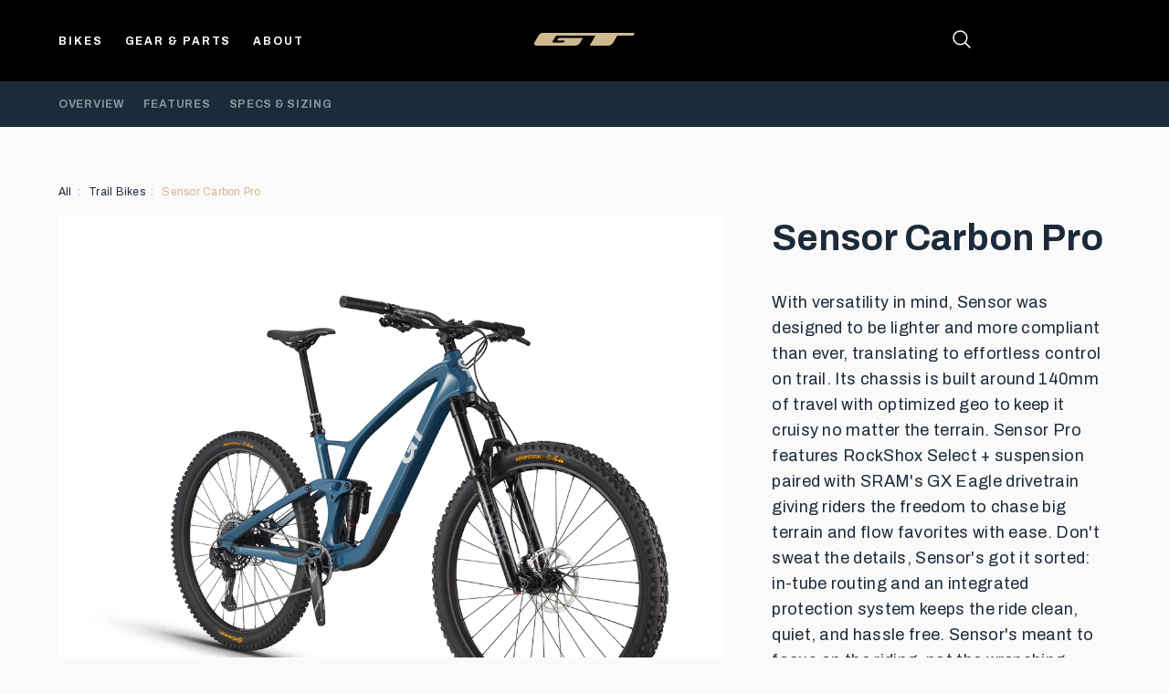

--- FILE ---
content_type: text/html; charset=utf-8
request_url: https://gtbicycles.com/collections/trail-mountain-bikes/products/sensor-carbon-pro
body_size: 54409
content:
<!doctype html>
<html class="no-js" lang="en">
  <head>
    <script>
  window.consentmo_gcm_initial_state = "";
  window.consentmo_gcm_state = "0";
  window.consentmo_gcm_security_storage = "strict";
  window.consentmo_gcm_ad_storage = "marketing";
  window.consentmo_gcm_analytics_storage = "analytics";
  window.consentmo_gcm_functionality_storage = "functionality";
  window.consentmo_gcm_personalization_storage = "functionality";
  window.consentmo_gcm_ads_data_redaction = "true";
  window.consentmo_gcm_url_passthrough = "false";
  window.consentmo_gcm_data_layer_name = "dataLayer";
  
  // Google Consent Mode V2 integration script from Consentmo GDPR
  window.isenseRules = {};
  window.isenseRules.gcm = {
      gcmVersion: 2,
      integrationVersion: 3,
      customChanges: false,
      consentUpdated: false,
      initialState: 7,
      isCustomizationEnabled: false,
      adsDataRedaction: true,
      urlPassthrough: false,
      dataLayer: 'dataLayer',
      categories: { ad_personalization: "marketing", ad_storage: "marketing", ad_user_data: "marketing", analytics_storage: "analytics", functionality_storage: "functionality", personalization_storage: "functionality", security_storage: "strict"},
      storage: { ad_personalization: "false", ad_storage: "false", ad_user_data: "false", analytics_storage: "false", functionality_storage: "false", personalization_storage: "false", security_storage: "false", wait_for_update: 2000 }
  };
  if(window.consentmo_gcm_state !== null && window.consentmo_gcm_state !== "" && window.consentmo_gcm_state !== "0") {
    window.isenseRules.gcm.isCustomizationEnabled = true;
    window.isenseRules.gcm.initialState = window.consentmo_gcm_initial_state === null || window.consentmo_gcm_initial_state.trim() === "" ? window.isenseRules.gcm.initialState : window.consentmo_gcm_initial_state;
    window.isenseRules.gcm.categories.ad_storage = window.consentmo_gcm_ad_storage === null || window.consentmo_gcm_ad_storage.trim() === "" ? window.isenseRules.gcm.categories.ad_storage : window.consentmo_gcm_ad_storage;
    window.isenseRules.gcm.categories.ad_user_data = window.consentmo_gcm_ad_storage === null || window.consentmo_gcm_ad_storage.trim() === "" ? window.isenseRules.gcm.categories.ad_user_data : window.consentmo_gcm_ad_storage;
    window.isenseRules.gcm.categories.ad_personalization = window.consentmo_gcm_ad_storage === null || window.consentmo_gcm_ad_storage.trim() === "" ? window.isenseRules.gcm.categories.ad_personalization : window.consentmo_gcm_ad_storage;
    window.isenseRules.gcm.categories.analytics_storage = window.consentmo_gcm_analytics_storage === null || window.consentmo_gcm_analytics_storage.trim() === "" ? window.isenseRules.gcm.categories.analytics_storage : window.consentmo_gcm_analytics_storage;
    window.isenseRules.gcm.categories.functionality_storage = window.consentmo_gcm_functionality_storage === null || window.consentmo_gcm_functionality_storage.trim() === "" ? window.isenseRules.gcm.categories.functionality_storage : window.consentmo_gcm_functionality_storage;
    window.isenseRules.gcm.categories.personalization_storage = window.consentmo_gcm_personalization_storage === null || window.consentmo_gcm_personalization_storage.trim() === "" ? window.isenseRules.gcm.categories.personalization_storage : window.consentmo_gcm_personalization_storage;
    window.isenseRules.gcm.categories.security_storage = window.consentmo_gcm_security_storage === null || window.consentmo_gcm_security_storage.trim() === "" ? window.isenseRules.gcm.categories.security_storage : window.consentmo_gcm_security_storage;
    window.isenseRules.gcm.urlPassthrough = window.consentmo_gcm_url_passthrough === null || window.consentmo_gcm_url_passthrough.trim() === "" ? window.isenseRules.gcm.urlPassthrough : window.consentmo_gcm_url_passthrough;
    window.isenseRules.gcm.adsDataRedaction = window.consentmo_gcm_ads_data_redaction === null || window.consentmo_gcm_ads_data_redaction.trim() === "" ? window.isenseRules.gcm.adsDataRedaction : window.consentmo_gcm_ads_data_redaction;
    window.isenseRules.gcm.dataLayer = window.consentmo_gcm_data_layer_name === null || window.consentmo_gcm_data_layer_name.trim() === "" ? window.isenseRules.gcm.dataLayer : window.consentmo_gcm_data_layer_name;
  }
  window.isenseRules.initializeGcm = function (rules) {
    if(window.isenseRules.gcm.isCustomizationEnabled) {
      rules.initialState = window.isenseRules.gcm.initialState;
      rules.urlPassthrough = window.isenseRules.gcm.urlPassthrough === true || window.isenseRules.gcm.urlPassthrough === 'true';
      rules.adsDataRedaction = window.isenseRules.gcm.adsDataRedaction === true || window.isenseRules.gcm.adsDataRedaction === 'true';
    }
    
    let initialState = parseInt(rules.initialState);
    let marketingBlocked = initialState === 0 || initialState === 2 || initialState === 5 || initialState === 7;
    let analyticsBlocked = initialState === 0 || initialState === 3 || initialState === 6 || initialState === 7;
    let functionalityBlocked = initialState === 4 || initialState === 5 || initialState === 6 || initialState === 7;

    let gdprCache = localStorage.getItem('gdprCache') ? JSON.parse(localStorage.getItem('gdprCache')) : null;
    if (gdprCache && typeof gdprCache.updatedPreferences !== "undefined") {
      let updatedPreferences = gdprCache.updatedPreferences;
      marketingBlocked = parseInt(updatedPreferences.indexOf('marketing')) > -1;
      analyticsBlocked = parseInt(updatedPreferences.indexOf('analytics')) > -1;
      functionalityBlocked = parseInt(updatedPreferences.indexOf('functionality')) > -1;
    }

    Object.entries(rules.categories).forEach(category => {
      if(rules.storage.hasOwnProperty(category[0])) {
        switch(category[1]) {
          case 'strict':
            rules.storage[category[0]] = "granted";
            break;
          case 'marketing':
            rules.storage[category[0]] = marketingBlocked ? "denied" : "granted";
            break;
          case 'analytics':
            rules.storage[category[0]] = analyticsBlocked ? "denied" : "granted";
            break;
          case 'functionality':
            rules.storage[category[0]] = functionalityBlocked ? "denied" : "granted";
            break;
        }
      }
    });
    rules.consentUpdated = true;
    isenseRules.gcm = rules;
  }

  // Google Consent Mode - initialization start
  window.isenseRules.initializeGcm({
    ...window.isenseRules.gcm,
    adsDataRedaction: true,
    urlPassthrough: false,
    initialState: 7
  });

  /*
  * initialState acceptable values:
  * 0 - Set both ad_storage and analytics_storage to denied
  * 1 - Set all categories to granted
  * 2 - Set only ad_storage to denied
  * 3 - Set only analytics_storage to denied
  * 4 - Set only functionality_storage to denied
  * 5 - Set both ad_storage and functionality_storage to denied
  * 6 - Set both analytics_storage and functionality_storage to denied
  * 7 - Set all categories to denied
  */

  window[window.isenseRules.gcm.dataLayer] = window[window.isenseRules.gcm.dataLayer] || [];
  function gtag() { window[window.isenseRules.gcm.dataLayer].push(arguments); }
  gtag("consent", "default", isenseRules.gcm.storage);
  isenseRules.gcm.adsDataRedaction && gtag("set", "ads_data_redaction", isenseRules.gcm.adsDataRedaction);
  isenseRules.gcm.urlPassthrough && gtag("set", "url_passthrough", isenseRules.gcm.urlPassthrough);
</script>
    <meta charset="utf-8">
    <meta http-equiv="X-UA-Compatible" content="IE=edge">
    <meta name="viewport" content="width=device-width,initial-scale=1">
    <meta name="theme-color" content="">
    <link rel="canonical" href="https://gtbicycles.com/products/sensor-carbon-pro">
    <link rel="preconnect" href="https://cdn.shopify.com" crossorigin>

    <link rel="apple-touch-icon" sizes="180x180" href="//gtbicycles.com/cdn/shop/t/9/assets/apple-touch-icon.png?v=170831737724270627441695403971">
    <link rel="icon" type="image/png" sizes="32x32" href="//gtbicycles.com/cdn/shop/t/9/assets/favicon-32x32.png?v=90845856420798243691695403973">
    <link rel="icon" type="image/png" sizes="16x16" href="//gtbicycles.com/cdn/shop/t/9/assets/favicon-16x16.png?v=180668580167975789631695403972">
    <link rel="manifest" href="//gtbicycles.com/cdn/shop/t/9/assets/site.webmanifest?v=48765651898625378111695405473">
    <link rel="mask-icon" href="//gtbicycles.com/cdn/shop/t/9/assets/safari-pinned-tab.svg?v=158248746617803280411695403975" color="#575757">
    <link rel="shortcut icon" href="//gtbicycles.com/cdn/shop/t/9/assets/favicon.ico?v=144271143582473624581695403974">
    <meta name="msapplication-TileColor" content="#da532c">
    <meta name="msapplication-config" content="//gtbicycles.com/cdn/shop/t/9/assets/browserconfig.xml?v=38752271391706214571695405329">
    <meta name="theme-color" content="#ffffff">

    <title>
      GT Sensor Carbon Pro Trail Bike
 &ndash; GT Bicycles </title>

    
      <meta name="description" content="With versatility in mind, Sensor was designed to be lighter and more compliant than ever, translating to effortless control on trail. Its chassis is built around 140mm of travel with optimized geo to keep it cruisy no matter the terrain. Sensor Pro features RockShox Select + suspension paired with SRAM&#39;s GX Eagle drive">
    
    <!-- Google Tag Manager -->
<script>(function(w,d,s,l,i){w[l]=w[l]||[];w[l].push({'gtm.start':
new Date().getTime(),event:'gtm.js'});var f=d.getElementsByTagName(s)[0],
j=d.createElement(s),dl=l!='dataLayer'?'&l='+l:'';j.async=true;j.src=
'https://www.googletagmanager.com/gtm.js?id='+i+dl;f.parentNode.insertBefore(j,f);
})(window,document,'script','dataLayer','GTM-N6GXS8W');</script>
<!-- End Google Tag Manager -->
    

<meta property="og:site_name" content="GT Bicycles ">
<meta property="og:url" content="https://gtbicycles.com/products/sensor-carbon-pro">
<meta property="og:title" content="GT Sensor Carbon Pro Trail Bike">
<meta property="og:type" content="product">
<meta property="og:description" content="With versatility in mind, Sensor was designed to be lighter and more compliant than ever, translating to effortless control on trail. Its chassis is built around 140mm of travel with optimized geo to keep it cruisy no matter the terrain. Sensor Pro features RockShox Select + suspension paired with SRAM&#39;s GX Eagle drive"><meta property="og:image" content="http://gtbicycles.com/cdn/shop/files/G23_G24202U_29-U-Sensor-Crb-Pro-DSB-LG_3Q.jpg?v=1694783129">
  <meta property="og:image:secure_url" content="https://gtbicycles.com/cdn/shop/files/G23_G24202U_29-U-Sensor-Crb-Pro-DSB-LG_3Q.jpg?v=1694783129">
  <meta property="og:image:width" content="2150">
  <meta property="og:image:height" content="1850"><meta property="og:price:amount" content="4,750.00">
  <meta property="og:price:currency" content="USD"><meta name="twitter:card" content="summary_large_image">
<meta name="twitter:title" content="GT Sensor Carbon Pro Trail Bike">
<meta name="twitter:description" content="With versatility in mind, Sensor was designed to be lighter and more compliant than ever, translating to effortless control on trail. Its chassis is built around 140mm of travel with optimized geo to keep it cruisy no matter the terrain. Sensor Pro features RockShox Select + suspension paired with SRAM&#39;s GX Eagle drive">


    <script>window.performance && window.performance.mark && window.performance.mark('shopify.content_for_header.start');</script><meta name="facebook-domain-verification" content="s7sgp6l92rdncocazs2g8u7icmp7ux">
<meta name="google-site-verification" content="GzMF7S9tEIyNcc8pgs-9Q-rvuP4A-wzuGDoLhTvy4jo">
<meta id="shopify-digital-wallet" name="shopify-digital-wallet" content="/77519126825/digital_wallets/dialog">
<link rel="alternate" type="application/json+oembed" href="https://gtbicycles.com/products/sensor-carbon-pro.oembed">
<script async="async" src="/checkouts/internal/preloads.js?locale=en-US"></script>
<script id="shopify-features" type="application/json">{"accessToken":"5118e34d8b0428f19acb11787497eb2e","betas":["rich-media-storefront-analytics"],"domain":"gtbicycles.com","predictiveSearch":true,"shopId":77519126825,"locale":"en"}</script>
<script>var Shopify = Shopify || {};
Shopify.shop = "f7f393-2.myshopify.com";
Shopify.locale = "en";
Shopify.currency = {"active":"USD","rate":"1.0"};
Shopify.country = "US";
Shopify.theme = {"name":"gt_bicyles\/main","id":158496915753,"schema_name":"GT Bicycles","schema_version":"1.0.0","theme_store_id":null,"role":"main"};
Shopify.theme.handle = "null";
Shopify.theme.style = {"id":null,"handle":null};
Shopify.cdnHost = "gtbicycles.com/cdn";
Shopify.routes = Shopify.routes || {};
Shopify.routes.root = "/";</script>
<script type="module">!function(o){(o.Shopify=o.Shopify||{}).modules=!0}(window);</script>
<script>!function(o){function n(){var o=[];function n(){o.push(Array.prototype.slice.apply(arguments))}return n.q=o,n}var t=o.Shopify=o.Shopify||{};t.loadFeatures=n(),t.autoloadFeatures=n()}(window);</script>
<script id="shop-js-analytics" type="application/json">{"pageType":"product"}</script>
<script defer="defer" async type="module" src="//gtbicycles.com/cdn/shopifycloud/shop-js/modules/v2/client.init-shop-cart-sync_IZsNAliE.en.esm.js"></script>
<script defer="defer" async type="module" src="//gtbicycles.com/cdn/shopifycloud/shop-js/modules/v2/chunk.common_0OUaOowp.esm.js"></script>
<script type="module">
  await import("//gtbicycles.com/cdn/shopifycloud/shop-js/modules/v2/client.init-shop-cart-sync_IZsNAliE.en.esm.js");
await import("//gtbicycles.com/cdn/shopifycloud/shop-js/modules/v2/chunk.common_0OUaOowp.esm.js");

  window.Shopify.SignInWithShop?.initShopCartSync?.({"fedCMEnabled":true,"windoidEnabled":true});

</script>
<script>(function() {
  var isLoaded = false;
  function asyncLoad() {
    if (isLoaded) return;
    isLoaded = true;
    var urls = ["https:\/\/static.klaviyo.com\/onsite\/js\/klaviyo.js?company_id=TwPCzr\u0026shop=f7f393-2.myshopify.com"];
    for (var i = 0; i < urls.length; i++) {
      var s = document.createElement('script');
      s.type = 'text/javascript';
      s.async = true;
      s.src = urls[i];
      var x = document.getElementsByTagName('script')[0];
      x.parentNode.insertBefore(s, x);
    }
  };
  if(window.attachEvent) {
    window.attachEvent('onload', asyncLoad);
  } else {
    window.addEventListener('load', asyncLoad, false);
  }
})();</script>
<script id="__st">var __st={"a":77519126825,"offset":-28800,"reqid":"8617786c-4f6c-4b7a-9511-a40f0e9bd66c-1768450971","pageurl":"gtbicycles.com\/collections\/trail-mountain-bikes\/products\/sensor-carbon-pro","u":"b151e21ea58a","p":"product","rtyp":"product","rid":8480707477801};</script>
<script>window.ShopifyPaypalV4VisibilityTracking = true;</script>
<script id="captcha-bootstrap">!function(){'use strict';const t='contact',e='account',n='new_comment',o=[[t,t],['blogs',n],['comments',n],[t,'customer']],c=[[e,'customer_login'],[e,'guest_login'],[e,'recover_customer_password'],[e,'create_customer']],r=t=>t.map((([t,e])=>`form[action*='/${t}']:not([data-nocaptcha='true']) input[name='form_type'][value='${e}']`)).join(','),a=t=>()=>t?[...document.querySelectorAll(t)].map((t=>t.form)):[];function s(){const t=[...o],e=r(t);return a(e)}const i='password',u='form_key',d=['recaptcha-v3-token','g-recaptcha-response','h-captcha-response',i],f=()=>{try{return window.sessionStorage}catch{return}},m='__shopify_v',_=t=>t.elements[u];function p(t,e,n=!1){try{const o=window.sessionStorage,c=JSON.parse(o.getItem(e)),{data:r}=function(t){const{data:e,action:n}=t;return t[m]||n?{data:e,action:n}:{data:t,action:n}}(c);for(const[e,n]of Object.entries(r))t.elements[e]&&(t.elements[e].value=n);n&&o.removeItem(e)}catch(o){console.error('form repopulation failed',{error:o})}}const l='form_type',E='cptcha';function T(t){t.dataset[E]=!0}const w=window,h=w.document,L='Shopify',v='ce_forms',y='captcha';let A=!1;((t,e)=>{const n=(g='f06e6c50-85a8-45c8-87d0-21a2b65856fe',I='https://cdn.shopify.com/shopifycloud/storefront-forms-hcaptcha/ce_storefront_forms_captcha_hcaptcha.v1.5.2.iife.js',D={infoText:'Protected by hCaptcha',privacyText:'Privacy',termsText:'Terms'},(t,e,n)=>{const o=w[L][v],c=o.bindForm;if(c)return c(t,g,e,D).then(n);var r;o.q.push([[t,g,e,D],n]),r=I,A||(h.body.append(Object.assign(h.createElement('script'),{id:'captcha-provider',async:!0,src:r})),A=!0)});var g,I,D;w[L]=w[L]||{},w[L][v]=w[L][v]||{},w[L][v].q=[],w[L][y]=w[L][y]||{},w[L][y].protect=function(t,e){n(t,void 0,e),T(t)},Object.freeze(w[L][y]),function(t,e,n,w,h,L){const[v,y,A,g]=function(t,e,n){const i=e?o:[],u=t?c:[],d=[...i,...u],f=r(d),m=r(i),_=r(d.filter((([t,e])=>n.includes(e))));return[a(f),a(m),a(_),s()]}(w,h,L),I=t=>{const e=t.target;return e instanceof HTMLFormElement?e:e&&e.form},D=t=>v().includes(t);t.addEventListener('submit',(t=>{const e=I(t);if(!e)return;const n=D(e)&&!e.dataset.hcaptchaBound&&!e.dataset.recaptchaBound,o=_(e),c=g().includes(e)&&(!o||!o.value);(n||c)&&t.preventDefault(),c&&!n&&(function(t){try{if(!f())return;!function(t){const e=f();if(!e)return;const n=_(t);if(!n)return;const o=n.value;o&&e.removeItem(o)}(t);const e=Array.from(Array(32),(()=>Math.random().toString(36)[2])).join('');!function(t,e){_(t)||t.append(Object.assign(document.createElement('input'),{type:'hidden',name:u})),t.elements[u].value=e}(t,e),function(t,e){const n=f();if(!n)return;const o=[...t.querySelectorAll(`input[type='${i}']`)].map((({name:t})=>t)),c=[...d,...o],r={};for(const[a,s]of new FormData(t).entries())c.includes(a)||(r[a]=s);n.setItem(e,JSON.stringify({[m]:1,action:t.action,data:r}))}(t,e)}catch(e){console.error('failed to persist form',e)}}(e),e.submit())}));const S=(t,e)=>{t&&!t.dataset[E]&&(n(t,e.some((e=>e===t))),T(t))};for(const o of['focusin','change'])t.addEventListener(o,(t=>{const e=I(t);D(e)&&S(e,y())}));const B=e.get('form_key'),M=e.get(l),P=B&&M;t.addEventListener('DOMContentLoaded',(()=>{const t=y();if(P)for(const e of t)e.elements[l].value===M&&p(e,B);[...new Set([...A(),...v().filter((t=>'true'===t.dataset.shopifyCaptcha))])].forEach((e=>S(e,t)))}))}(h,new URLSearchParams(w.location.search),n,t,e,['guest_login'])})(!0,!0)}();</script>
<script integrity="sha256-4kQ18oKyAcykRKYeNunJcIwy7WH5gtpwJnB7kiuLZ1E=" data-source-attribution="shopify.loadfeatures" defer="defer" src="//gtbicycles.com/cdn/shopifycloud/storefront/assets/storefront/load_feature-a0a9edcb.js" crossorigin="anonymous"></script>
<script data-source-attribution="shopify.dynamic_checkout.dynamic.init">var Shopify=Shopify||{};Shopify.PaymentButton=Shopify.PaymentButton||{isStorefrontPortableWallets:!0,init:function(){window.Shopify.PaymentButton.init=function(){};var t=document.createElement("script");t.src="https://gtbicycles.com/cdn/shopifycloud/portable-wallets/latest/portable-wallets.en.js",t.type="module",document.head.appendChild(t)}};
</script>
<script data-source-attribution="shopify.dynamic_checkout.buyer_consent">
  function portableWalletsHideBuyerConsent(e){var t=document.getElementById("shopify-buyer-consent"),n=document.getElementById("shopify-subscription-policy-button");t&&n&&(t.classList.add("hidden"),t.setAttribute("aria-hidden","true"),n.removeEventListener("click",e))}function portableWalletsShowBuyerConsent(e){var t=document.getElementById("shopify-buyer-consent"),n=document.getElementById("shopify-subscription-policy-button");t&&n&&(t.classList.remove("hidden"),t.removeAttribute("aria-hidden"),n.addEventListener("click",e))}window.Shopify?.PaymentButton&&(window.Shopify.PaymentButton.hideBuyerConsent=portableWalletsHideBuyerConsent,window.Shopify.PaymentButton.showBuyerConsent=portableWalletsShowBuyerConsent);
</script>
<script data-source-attribution="shopify.dynamic_checkout.cart.bootstrap">document.addEventListener("DOMContentLoaded",(function(){function t(){return document.querySelector("shopify-accelerated-checkout-cart, shopify-accelerated-checkout")}if(t())Shopify.PaymentButton.init();else{new MutationObserver((function(e,n){t()&&(Shopify.PaymentButton.init(),n.disconnect())})).observe(document.body,{childList:!0,subtree:!0})}}));
</script>

<script>window.performance && window.performance.mark && window.performance.mark('shopify.content_for_header.end');</script>

    <script>
      document.documentElement.className = document.documentElement.className.replace('no-js', 'js');
      if (Shopify.designMode) {
        document.documentElement.classList.add('shopify-design-mode');
      }
    </script>

    <link rel="preconnect" href="https://fonts.googleapis.com">
    <link rel="preconnect" href="https://fonts.gstatic.com" crossorigin>
    <link href="https://fonts.googleapis.com/css2?family=Archivo:wght@400;700;800;900&display=swap" rel="stylesheet">


  <link href="//gtbicycles.com/cdn/shop/t/9/assets/dist__base-8c380a17.css" rel="stylesheet" type="text/css" media="all" />




  <script src="//gtbicycles.com/cdn/shop/t/9/assets/dist__init-3173bd37.js" type="module" crossorigin="anonymous"></script>
  <link rel="modulepreload" href="//gtbicycles.com/cdn/shop/t/9/assets/dist__vue.esm-bundler-2720c150.js" crossorigin="anonymous">
  <link rel="modulepreload" href="//gtbicycles.com/cdn/shop/t/9/assets/dist__accordion-dbab7adc.js" crossorigin="anonymous">
  <link rel="modulepreload" href="//gtbicycles.com/cdn/shop/t/9/assets/dist__carousels-07b37b21.js" crossorigin="anonymous">
  <link rel="modulepreload" href="//gtbicycles.com/cdn/shop/t/9/assets/dist__preload-helper-a4192956.js" crossorigin="anonymous">

<!-- BEGIN app block: shopify://apps/consentmo-gdpr/blocks/gdpr_cookie_consent/4fbe573f-a377-4fea-9801-3ee0858cae41 -->


<!-- END app block --><!-- BEGIN app block: shopify://apps/klaviyo-email-marketing-sms/blocks/klaviyo-onsite-embed/2632fe16-c075-4321-a88b-50b567f42507 -->












  <script async src="https://static.klaviyo.com/onsite/js/TwPCzr/klaviyo.js?company_id=TwPCzr"></script>
  <script>!function(){if(!window.klaviyo){window._klOnsite=window._klOnsite||[];try{window.klaviyo=new Proxy({},{get:function(n,i){return"push"===i?function(){var n;(n=window._klOnsite).push.apply(n,arguments)}:function(){for(var n=arguments.length,o=new Array(n),w=0;w<n;w++)o[w]=arguments[w];var t="function"==typeof o[o.length-1]?o.pop():void 0,e=new Promise((function(n){window._klOnsite.push([i].concat(o,[function(i){t&&t(i),n(i)}]))}));return e}}})}catch(n){window.klaviyo=window.klaviyo||[],window.klaviyo.push=function(){var n;(n=window._klOnsite).push.apply(n,arguments)}}}}();</script>

  
    <script id="viewed_product">
      if (item == null) {
        var _learnq = _learnq || [];

        var MetafieldReviews = null
        var MetafieldYotpoRating = null
        var MetafieldYotpoCount = null
        var MetafieldLooxRating = null
        var MetafieldLooxCount = null
        var okendoProduct = null
        var okendoProductReviewCount = null
        var okendoProductReviewAverageValue = null
        try {
          // The following fields are used for Customer Hub recently viewed in order to add reviews.
          // This information is not part of __kla_viewed. Instead, it is part of __kla_viewed_reviewed_items
          MetafieldReviews = {};
          MetafieldYotpoRating = null
          MetafieldYotpoCount = null
          MetafieldLooxRating = null
          MetafieldLooxCount = null

          okendoProduct = null
          // If the okendo metafield is not legacy, it will error, which then requires the new json formatted data
          if (okendoProduct && 'error' in okendoProduct) {
            okendoProduct = null
          }
          okendoProductReviewCount = okendoProduct ? okendoProduct.reviewCount : null
          okendoProductReviewAverageValue = okendoProduct ? okendoProduct.reviewAverageValue : null
        } catch (error) {
          console.error('Error in Klaviyo onsite reviews tracking:', error);
        }

        var item = {
          Name: "Sensor Carbon Pro",
          ProductID: 8480707477801,
          Categories: ["All Bikes","All Mountain Bikes","All Products","Full Suspension Mountain Bikes","Sensor","Trail Bikes"],
          ImageURL: "https://gtbicycles.com/cdn/shop/files/G23_G24202U_29-U-Sensor-Crb-Pro-DSB-LG_3Q_grande.jpg?v=1694783129",
          URL: "https://gtbicycles.com/products/sensor-carbon-pro",
          Brand: "GT",
          Price: "$4,750.00",
          Value: "4,750.00",
          CompareAtPrice: "$4,750.00"
        };
        _learnq.push(['track', 'Viewed Product', item]);
        _learnq.push(['trackViewedItem', {
          Title: item.Name,
          ItemId: item.ProductID,
          Categories: item.Categories,
          ImageUrl: item.ImageURL,
          Url: item.URL,
          Metadata: {
            Brand: item.Brand,
            Price: item.Price,
            Value: item.Value,
            CompareAtPrice: item.CompareAtPrice
          },
          metafields:{
            reviews: MetafieldReviews,
            yotpo:{
              rating: MetafieldYotpoRating,
              count: MetafieldYotpoCount,
            },
            loox:{
              rating: MetafieldLooxRating,
              count: MetafieldLooxCount,
            },
            okendo: {
              rating: okendoProductReviewAverageValue,
              count: okendoProductReviewCount,
            }
          }
        }]);
      }
    </script>
  




  <script>
    window.klaviyoReviewsProductDesignMode = false
  </script>







<!-- END app block --><script src="https://cdn.shopify.com/extensions/019bbcd8-9ebe-7411-8e80-3ce7fa3e69f9/consentmo-gdpr-568/assets/consentmo_cookie_consent.js" type="text/javascript" defer="defer"></script>
<link href="https://monorail-edge.shopifysvc.com" rel="dns-prefetch">
<script>(function(){if ("sendBeacon" in navigator && "performance" in window) {try {var session_token_from_headers = performance.getEntriesByType('navigation')[0].serverTiming.find(x => x.name == '_s').description;} catch {var session_token_from_headers = undefined;}var session_cookie_matches = document.cookie.match(/_shopify_s=([^;]*)/);var session_token_from_cookie = session_cookie_matches && session_cookie_matches.length === 2 ? session_cookie_matches[1] : "";var session_token = session_token_from_headers || session_token_from_cookie || "";function handle_abandonment_event(e) {var entries = performance.getEntries().filter(function(entry) {return /monorail-edge.shopifysvc.com/.test(entry.name);});if (!window.abandonment_tracked && entries.length === 0) {window.abandonment_tracked = true;var currentMs = Date.now();var navigation_start = performance.timing.navigationStart;var payload = {shop_id: 77519126825,url: window.location.href,navigation_start,duration: currentMs - navigation_start,session_token,page_type: "product"};window.navigator.sendBeacon("https://monorail-edge.shopifysvc.com/v1/produce", JSON.stringify({schema_id: "online_store_buyer_site_abandonment/1.1",payload: payload,metadata: {event_created_at_ms: currentMs,event_sent_at_ms: currentMs}}));}}window.addEventListener('pagehide', handle_abandonment_event);}}());</script>
<script id="web-pixels-manager-setup">(function e(e,d,r,n,o){if(void 0===o&&(o={}),!Boolean(null===(a=null===(i=window.Shopify)||void 0===i?void 0:i.analytics)||void 0===a?void 0:a.replayQueue)){var i,a;window.Shopify=window.Shopify||{};var t=window.Shopify;t.analytics=t.analytics||{};var s=t.analytics;s.replayQueue=[],s.publish=function(e,d,r){return s.replayQueue.push([e,d,r]),!0};try{self.performance.mark("wpm:start")}catch(e){}var l=function(){var e={modern:/Edge?\/(1{2}[4-9]|1[2-9]\d|[2-9]\d{2}|\d{4,})\.\d+(\.\d+|)|Firefox\/(1{2}[4-9]|1[2-9]\d|[2-9]\d{2}|\d{4,})\.\d+(\.\d+|)|Chrom(ium|e)\/(9{2}|\d{3,})\.\d+(\.\d+|)|(Maci|X1{2}).+ Version\/(15\.\d+|(1[6-9]|[2-9]\d|\d{3,})\.\d+)([,.]\d+|)( \(\w+\)|)( Mobile\/\w+|) Safari\/|Chrome.+OPR\/(9{2}|\d{3,})\.\d+\.\d+|(CPU[ +]OS|iPhone[ +]OS|CPU[ +]iPhone|CPU IPhone OS|CPU iPad OS)[ +]+(15[._]\d+|(1[6-9]|[2-9]\d|\d{3,})[._]\d+)([._]\d+|)|Android:?[ /-](13[3-9]|1[4-9]\d|[2-9]\d{2}|\d{4,})(\.\d+|)(\.\d+|)|Android.+Firefox\/(13[5-9]|1[4-9]\d|[2-9]\d{2}|\d{4,})\.\d+(\.\d+|)|Android.+Chrom(ium|e)\/(13[3-9]|1[4-9]\d|[2-9]\d{2}|\d{4,})\.\d+(\.\d+|)|SamsungBrowser\/([2-9]\d|\d{3,})\.\d+/,legacy:/Edge?\/(1[6-9]|[2-9]\d|\d{3,})\.\d+(\.\d+|)|Firefox\/(5[4-9]|[6-9]\d|\d{3,})\.\d+(\.\d+|)|Chrom(ium|e)\/(5[1-9]|[6-9]\d|\d{3,})\.\d+(\.\d+|)([\d.]+$|.*Safari\/(?![\d.]+ Edge\/[\d.]+$))|(Maci|X1{2}).+ Version\/(10\.\d+|(1[1-9]|[2-9]\d|\d{3,})\.\d+)([,.]\d+|)( \(\w+\)|)( Mobile\/\w+|) Safari\/|Chrome.+OPR\/(3[89]|[4-9]\d|\d{3,})\.\d+\.\d+|(CPU[ +]OS|iPhone[ +]OS|CPU[ +]iPhone|CPU IPhone OS|CPU iPad OS)[ +]+(10[._]\d+|(1[1-9]|[2-9]\d|\d{3,})[._]\d+)([._]\d+|)|Android:?[ /-](13[3-9]|1[4-9]\d|[2-9]\d{2}|\d{4,})(\.\d+|)(\.\d+|)|Mobile Safari.+OPR\/([89]\d|\d{3,})\.\d+\.\d+|Android.+Firefox\/(13[5-9]|1[4-9]\d|[2-9]\d{2}|\d{4,})\.\d+(\.\d+|)|Android.+Chrom(ium|e)\/(13[3-9]|1[4-9]\d|[2-9]\d{2}|\d{4,})\.\d+(\.\d+|)|Android.+(UC? ?Browser|UCWEB|U3)[ /]?(15\.([5-9]|\d{2,})|(1[6-9]|[2-9]\d|\d{3,})\.\d+)\.\d+|SamsungBrowser\/(5\.\d+|([6-9]|\d{2,})\.\d+)|Android.+MQ{2}Browser\/(14(\.(9|\d{2,})|)|(1[5-9]|[2-9]\d|\d{3,})(\.\d+|))(\.\d+|)|K[Aa][Ii]OS\/(3\.\d+|([4-9]|\d{2,})\.\d+)(\.\d+|)/},d=e.modern,r=e.legacy,n=navigator.userAgent;return n.match(d)?"modern":n.match(r)?"legacy":"unknown"}(),u="modern"===l?"modern":"legacy",c=(null!=n?n:{modern:"",legacy:""})[u],f=function(e){return[e.baseUrl,"/wpm","/b",e.hashVersion,"modern"===e.buildTarget?"m":"l",".js"].join("")}({baseUrl:d,hashVersion:r,buildTarget:u}),m=function(e){var d=e.version,r=e.bundleTarget,n=e.surface,o=e.pageUrl,i=e.monorailEndpoint;return{emit:function(e){var a=e.status,t=e.errorMsg,s=(new Date).getTime(),l=JSON.stringify({metadata:{event_sent_at_ms:s},events:[{schema_id:"web_pixels_manager_load/3.1",payload:{version:d,bundle_target:r,page_url:o,status:a,surface:n,error_msg:t},metadata:{event_created_at_ms:s}}]});if(!i)return console&&console.warn&&console.warn("[Web Pixels Manager] No Monorail endpoint provided, skipping logging."),!1;try{return self.navigator.sendBeacon.bind(self.navigator)(i,l)}catch(e){}var u=new XMLHttpRequest;try{return u.open("POST",i,!0),u.setRequestHeader("Content-Type","text/plain"),u.send(l),!0}catch(e){return console&&console.warn&&console.warn("[Web Pixels Manager] Got an unhandled error while logging to Monorail."),!1}}}}({version:r,bundleTarget:l,surface:e.surface,pageUrl:self.location.href,monorailEndpoint:e.monorailEndpoint});try{o.browserTarget=l,function(e){var d=e.src,r=e.async,n=void 0===r||r,o=e.onload,i=e.onerror,a=e.sri,t=e.scriptDataAttributes,s=void 0===t?{}:t,l=document.createElement("script"),u=document.querySelector("head"),c=document.querySelector("body");if(l.async=n,l.src=d,a&&(l.integrity=a,l.crossOrigin="anonymous"),s)for(var f in s)if(Object.prototype.hasOwnProperty.call(s,f))try{l.dataset[f]=s[f]}catch(e){}if(o&&l.addEventListener("load",o),i&&l.addEventListener("error",i),u)u.appendChild(l);else{if(!c)throw new Error("Did not find a head or body element to append the script");c.appendChild(l)}}({src:f,async:!0,onload:function(){if(!function(){var e,d;return Boolean(null===(d=null===(e=window.Shopify)||void 0===e?void 0:e.analytics)||void 0===d?void 0:d.initialized)}()){var d=window.webPixelsManager.init(e)||void 0;if(d){var r=window.Shopify.analytics;r.replayQueue.forEach((function(e){var r=e[0],n=e[1],o=e[2];d.publishCustomEvent(r,n,o)})),r.replayQueue=[],r.publish=d.publishCustomEvent,r.visitor=d.visitor,r.initialized=!0}}},onerror:function(){return m.emit({status:"failed",errorMsg:"".concat(f," has failed to load")})},sri:function(e){var d=/^sha384-[A-Za-z0-9+/=]+$/;return"string"==typeof e&&d.test(e)}(c)?c:"",scriptDataAttributes:o}),m.emit({status:"loading"})}catch(e){m.emit({status:"failed",errorMsg:(null==e?void 0:e.message)||"Unknown error"})}}})({shopId: 77519126825,storefrontBaseUrl: "https://gtbicycles.com",extensionsBaseUrl: "https://extensions.shopifycdn.com/cdn/shopifycloud/web-pixels-manager",monorailEndpoint: "https://monorail-edge.shopifysvc.com/unstable/produce_batch",surface: "storefront-renderer",enabledBetaFlags: ["2dca8a86"],webPixelsConfigList: [{"id":"801276201","configuration":"{\"config\":\"{\\\"pixel_id\\\":\\\"G-HCCQ6Y8QNR\\\",\\\"target_country\\\":\\\"US\\\",\\\"gtag_events\\\":[{\\\"type\\\":\\\"begin_checkout\\\",\\\"action_label\\\":\\\"G-HCCQ6Y8QNR\\\"},{\\\"type\\\":\\\"search\\\",\\\"action_label\\\":\\\"G-HCCQ6Y8QNR\\\"},{\\\"type\\\":\\\"view_item\\\",\\\"action_label\\\":[\\\"G-HCCQ6Y8QNR\\\",\\\"MC-20HKQL415F\\\"]},{\\\"type\\\":\\\"purchase\\\",\\\"action_label\\\":[\\\"G-HCCQ6Y8QNR\\\",\\\"MC-20HKQL415F\\\"]},{\\\"type\\\":\\\"page_view\\\",\\\"action_label\\\":[\\\"G-HCCQ6Y8QNR\\\",\\\"MC-20HKQL415F\\\"]},{\\\"type\\\":\\\"add_payment_info\\\",\\\"action_label\\\":\\\"G-HCCQ6Y8QNR\\\"},{\\\"type\\\":\\\"add_to_cart\\\",\\\"action_label\\\":\\\"G-HCCQ6Y8QNR\\\"}],\\\"enable_monitoring_mode\\\":false}\"}","eventPayloadVersion":"v1","runtimeContext":"OPEN","scriptVersion":"b2a88bafab3e21179ed38636efcd8a93","type":"APP","apiClientId":1780363,"privacyPurposes":[],"dataSharingAdjustments":{"protectedCustomerApprovalScopes":["read_customer_address","read_customer_email","read_customer_name","read_customer_personal_data","read_customer_phone"]}},{"id":"379289897","configuration":"{\"pixel_id\":\"358670224817997\",\"pixel_type\":\"facebook_pixel\",\"metaapp_system_user_token\":\"-\"}","eventPayloadVersion":"v1","runtimeContext":"OPEN","scriptVersion":"ca16bc87fe92b6042fbaa3acc2fbdaa6","type":"APP","apiClientId":2329312,"privacyPurposes":["ANALYTICS","MARKETING","SALE_OF_DATA"],"dataSharingAdjustments":{"protectedCustomerApprovalScopes":["read_customer_address","read_customer_email","read_customer_name","read_customer_personal_data","read_customer_phone"]}},{"id":"shopify-app-pixel","configuration":"{}","eventPayloadVersion":"v1","runtimeContext":"STRICT","scriptVersion":"0450","apiClientId":"shopify-pixel","type":"APP","privacyPurposes":["ANALYTICS","MARKETING"]},{"id":"shopify-custom-pixel","eventPayloadVersion":"v1","runtimeContext":"LAX","scriptVersion":"0450","apiClientId":"shopify-pixel","type":"CUSTOM","privacyPurposes":["ANALYTICS","MARKETING"]}],isMerchantRequest: false,initData: {"shop":{"name":"GT Bicycles ","paymentSettings":{"currencyCode":"USD"},"myshopifyDomain":"f7f393-2.myshopify.com","countryCode":"US","storefrontUrl":"https:\/\/gtbicycles.com"},"customer":null,"cart":null,"checkout":null,"productVariants":[{"price":{"amount":4750.0,"currencyCode":"USD"},"product":{"title":"Sensor Carbon Pro","vendor":"GT","id":"8480707477801","untranslatedTitle":"Sensor Carbon Pro","url":"\/products\/sensor-carbon-pro","type":"Trail"},"id":"45862878445865","image":{"src":"\/\/gtbicycles.com\/cdn\/shop\/files\/G23_G24202U_29-U-Sensor-Crb-Pro-DSB-LG_3Q.jpg?v=1694783129"},"sku":"G24202U10SM","title":"SM \/ Dusty Blue","untranslatedTitle":"SM \/ Dusty Blue"},{"price":{"amount":4750.0,"currencyCode":"USD"},"product":{"title":"Sensor Carbon Pro","vendor":"GT","id":"8480707477801","untranslatedTitle":"Sensor Carbon Pro","url":"\/products\/sensor-carbon-pro","type":"Trail"},"id":"45862878511401","image":{"src":"\/\/gtbicycles.com\/cdn\/shop\/files\/G23_G24202U_29-U-Sensor-Crb-Pro-DSB-LG_3Q.jpg?v=1694783129"},"sku":"G24202U10MD","title":"MD \/ Dusty Blue","untranslatedTitle":"MD \/ Dusty Blue"},{"price":{"amount":4750.0,"currencyCode":"USD"},"product":{"title":"Sensor Carbon Pro","vendor":"GT","id":"8480707477801","untranslatedTitle":"Sensor Carbon Pro","url":"\/products\/sensor-carbon-pro","type":"Trail"},"id":"45862878576937","image":{"src":"\/\/gtbicycles.com\/cdn\/shop\/files\/G23_G24202U_29-U-Sensor-Crb-Pro-DSB-LG_3Q.jpg?v=1694783129"},"sku":"G24202U10LG","title":"LG \/ Dusty Blue","untranslatedTitle":"LG \/ Dusty Blue"},{"price":{"amount":4750.0,"currencyCode":"USD"},"product":{"title":"Sensor Carbon Pro","vendor":"GT","id":"8480707477801","untranslatedTitle":"Sensor Carbon Pro","url":"\/products\/sensor-carbon-pro","type":"Trail"},"id":"45862878642473","image":{"src":"\/\/gtbicycles.com\/cdn\/shop\/files\/G23_G24202U_29-U-Sensor-Crb-Pro-DSB-LG_3Q.jpg?v=1694783129"},"sku":"G24202U10XL","title":"XL \/ Dusty Blue","untranslatedTitle":"XL \/ Dusty Blue"}],"purchasingCompany":null},},"https://gtbicycles.com/cdn","7cecd0b6w90c54c6cpe92089d5m57a67346",{"modern":"","legacy":""},{"shopId":"77519126825","storefrontBaseUrl":"https:\/\/gtbicycles.com","extensionBaseUrl":"https:\/\/extensions.shopifycdn.com\/cdn\/shopifycloud\/web-pixels-manager","surface":"storefront-renderer","enabledBetaFlags":"[\"2dca8a86\"]","isMerchantRequest":"false","hashVersion":"7cecd0b6w90c54c6cpe92089d5m57a67346","publish":"custom","events":"[[\"page_viewed\",{}],[\"product_viewed\",{\"productVariant\":{\"price\":{\"amount\":4750.0,\"currencyCode\":\"USD\"},\"product\":{\"title\":\"Sensor Carbon Pro\",\"vendor\":\"GT\",\"id\":\"8480707477801\",\"untranslatedTitle\":\"Sensor Carbon Pro\",\"url\":\"\/products\/sensor-carbon-pro\",\"type\":\"Trail\"},\"id\":\"45862878445865\",\"image\":{\"src\":\"\/\/gtbicycles.com\/cdn\/shop\/files\/G23_G24202U_29-U-Sensor-Crb-Pro-DSB-LG_3Q.jpg?v=1694783129\"},\"sku\":\"G24202U10SM\",\"title\":\"SM \/ Dusty Blue\",\"untranslatedTitle\":\"SM \/ Dusty Blue\"}}]]"});</script><script>
  window.ShopifyAnalytics = window.ShopifyAnalytics || {};
  window.ShopifyAnalytics.meta = window.ShopifyAnalytics.meta || {};
  window.ShopifyAnalytics.meta.currency = 'USD';
  var meta = {"product":{"id":8480707477801,"gid":"gid:\/\/shopify\/Product\/8480707477801","vendor":"GT","type":"Trail","handle":"sensor-carbon-pro","variants":[{"id":45862878445865,"price":475000,"name":"Sensor Carbon Pro - SM \/ Dusty Blue","public_title":"SM \/ Dusty Blue","sku":"G24202U10SM"},{"id":45862878511401,"price":475000,"name":"Sensor Carbon Pro - MD \/ Dusty Blue","public_title":"MD \/ Dusty Blue","sku":"G24202U10MD"},{"id":45862878576937,"price":475000,"name":"Sensor Carbon Pro - LG \/ Dusty Blue","public_title":"LG \/ Dusty Blue","sku":"G24202U10LG"},{"id":45862878642473,"price":475000,"name":"Sensor Carbon Pro - XL \/ Dusty Blue","public_title":"XL \/ Dusty Blue","sku":"G24202U10XL"}],"remote":false},"page":{"pageType":"product","resourceType":"product","resourceId":8480707477801,"requestId":"8617786c-4f6c-4b7a-9511-a40f0e9bd66c-1768450971"}};
  for (var attr in meta) {
    window.ShopifyAnalytics.meta[attr] = meta[attr];
  }
</script>
<script class="analytics">
  (function () {
    var customDocumentWrite = function(content) {
      var jquery = null;

      if (window.jQuery) {
        jquery = window.jQuery;
      } else if (window.Checkout && window.Checkout.$) {
        jquery = window.Checkout.$;
      }

      if (jquery) {
        jquery('body').append(content);
      }
    };

    var hasLoggedConversion = function(token) {
      if (token) {
        return document.cookie.indexOf('loggedConversion=' + token) !== -1;
      }
      return false;
    }

    var setCookieIfConversion = function(token) {
      if (token) {
        var twoMonthsFromNow = new Date(Date.now());
        twoMonthsFromNow.setMonth(twoMonthsFromNow.getMonth() + 2);

        document.cookie = 'loggedConversion=' + token + '; expires=' + twoMonthsFromNow;
      }
    }

    var trekkie = window.ShopifyAnalytics.lib = window.trekkie = window.trekkie || [];
    if (trekkie.integrations) {
      return;
    }
    trekkie.methods = [
      'identify',
      'page',
      'ready',
      'track',
      'trackForm',
      'trackLink'
    ];
    trekkie.factory = function(method) {
      return function() {
        var args = Array.prototype.slice.call(arguments);
        args.unshift(method);
        trekkie.push(args);
        return trekkie;
      };
    };
    for (var i = 0; i < trekkie.methods.length; i++) {
      var key = trekkie.methods[i];
      trekkie[key] = trekkie.factory(key);
    }
    trekkie.load = function(config) {
      trekkie.config = config || {};
      trekkie.config.initialDocumentCookie = document.cookie;
      var first = document.getElementsByTagName('script')[0];
      var script = document.createElement('script');
      script.type = 'text/javascript';
      script.onerror = function(e) {
        var scriptFallback = document.createElement('script');
        scriptFallback.type = 'text/javascript';
        scriptFallback.onerror = function(error) {
                var Monorail = {
      produce: function produce(monorailDomain, schemaId, payload) {
        var currentMs = new Date().getTime();
        var event = {
          schema_id: schemaId,
          payload: payload,
          metadata: {
            event_created_at_ms: currentMs,
            event_sent_at_ms: currentMs
          }
        };
        return Monorail.sendRequest("https://" + monorailDomain + "/v1/produce", JSON.stringify(event));
      },
      sendRequest: function sendRequest(endpointUrl, payload) {
        // Try the sendBeacon API
        if (window && window.navigator && typeof window.navigator.sendBeacon === 'function' && typeof window.Blob === 'function' && !Monorail.isIos12()) {
          var blobData = new window.Blob([payload], {
            type: 'text/plain'
          });

          if (window.navigator.sendBeacon(endpointUrl, blobData)) {
            return true;
          } // sendBeacon was not successful

        } // XHR beacon

        var xhr = new XMLHttpRequest();

        try {
          xhr.open('POST', endpointUrl);
          xhr.setRequestHeader('Content-Type', 'text/plain');
          xhr.send(payload);
        } catch (e) {
          console.log(e);
        }

        return false;
      },
      isIos12: function isIos12() {
        return window.navigator.userAgent.lastIndexOf('iPhone; CPU iPhone OS 12_') !== -1 || window.navigator.userAgent.lastIndexOf('iPad; CPU OS 12_') !== -1;
      }
    };
    Monorail.produce('monorail-edge.shopifysvc.com',
      'trekkie_storefront_load_errors/1.1',
      {shop_id: 77519126825,
      theme_id: 158496915753,
      app_name: "storefront",
      context_url: window.location.href,
      source_url: "//gtbicycles.com/cdn/s/trekkie.storefront.55c6279c31a6628627b2ba1c5ff367020da294e2.min.js"});

        };
        scriptFallback.async = true;
        scriptFallback.src = '//gtbicycles.com/cdn/s/trekkie.storefront.55c6279c31a6628627b2ba1c5ff367020da294e2.min.js';
        first.parentNode.insertBefore(scriptFallback, first);
      };
      script.async = true;
      script.src = '//gtbicycles.com/cdn/s/trekkie.storefront.55c6279c31a6628627b2ba1c5ff367020da294e2.min.js';
      first.parentNode.insertBefore(script, first);
    };
    trekkie.load(
      {"Trekkie":{"appName":"storefront","development":false,"defaultAttributes":{"shopId":77519126825,"isMerchantRequest":null,"themeId":158496915753,"themeCityHash":"11996008716814829325","contentLanguage":"en","currency":"USD"},"isServerSideCookieWritingEnabled":true,"monorailRegion":"shop_domain","enabledBetaFlags":["65f19447"]},"Session Attribution":{},"S2S":{"facebookCapiEnabled":true,"source":"trekkie-storefront-renderer","apiClientId":580111}}
    );

    var loaded = false;
    trekkie.ready(function() {
      if (loaded) return;
      loaded = true;

      window.ShopifyAnalytics.lib = window.trekkie;

      var originalDocumentWrite = document.write;
      document.write = customDocumentWrite;
      try { window.ShopifyAnalytics.merchantGoogleAnalytics.call(this); } catch(error) {};
      document.write = originalDocumentWrite;

      window.ShopifyAnalytics.lib.page(null,{"pageType":"product","resourceType":"product","resourceId":8480707477801,"requestId":"8617786c-4f6c-4b7a-9511-a40f0e9bd66c-1768450971","shopifyEmitted":true});

      var match = window.location.pathname.match(/checkouts\/(.+)\/(thank_you|post_purchase)/)
      var token = match? match[1]: undefined;
      if (!hasLoggedConversion(token)) {
        setCookieIfConversion(token);
        window.ShopifyAnalytics.lib.track("Viewed Product",{"currency":"USD","variantId":45862878445865,"productId":8480707477801,"productGid":"gid:\/\/shopify\/Product\/8480707477801","name":"Sensor Carbon Pro - SM \/ Dusty Blue","price":"4750.00","sku":"G24202U10SM","brand":"GT","variant":"SM \/ Dusty Blue","category":"Trail","nonInteraction":true,"remote":false},undefined,undefined,{"shopifyEmitted":true});
      window.ShopifyAnalytics.lib.track("monorail:\/\/trekkie_storefront_viewed_product\/1.1",{"currency":"USD","variantId":45862878445865,"productId":8480707477801,"productGid":"gid:\/\/shopify\/Product\/8480707477801","name":"Sensor Carbon Pro - SM \/ Dusty Blue","price":"4750.00","sku":"G24202U10SM","brand":"GT","variant":"SM \/ Dusty Blue","category":"Trail","nonInteraction":true,"remote":false,"referer":"https:\/\/gtbicycles.com\/collections\/trail-mountain-bikes\/products\/sensor-carbon-pro"});
      }
    });


        var eventsListenerScript = document.createElement('script');
        eventsListenerScript.async = true;
        eventsListenerScript.src = "//gtbicycles.com/cdn/shopifycloud/storefront/assets/shop_events_listener-3da45d37.js";
        document.getElementsByTagName('head')[0].appendChild(eventsListenerScript);

})();</script>
<script
  defer
  src="https://gtbicycles.com/cdn/shopifycloud/perf-kit/shopify-perf-kit-3.0.3.min.js"
  data-application="storefront-renderer"
  data-shop-id="77519126825"
  data-render-region="gcp-us-central1"
  data-page-type="product"
  data-theme-instance-id="158496915753"
  data-theme-name="GT Bicycles"
  data-theme-version="1.0.0"
  data-monorail-region="shop_domain"
  data-resource-timing-sampling-rate="10"
  data-shs="true"
  data-shs-beacon="true"
  data-shs-export-with-fetch="true"
  data-shs-logs-sample-rate="1"
  data-shs-beacon-endpoint="https://gtbicycles.com/api/collect"
></script>
</head>

  <body>
    <!-- Google Tag Manager (noscript) -->
<noscript><iframe src="https://www.googletagmanager.com/ns.html?id=GTM-N6GXS8W"
height="0" width="0" style="display:none;visibility:hidden"></iframe></noscript>
<!-- End Google Tag Manager (noscript) -->
    
    <div id="shopify-section-header" class="shopify-section section-header">


<div id="navigation">
  <div class="header__outer-wrapper" v-click-outside="closeAll">
    <header class="header__wrapper" ref="header" :class="{ 'fixed-header': showNav }">
      <div class="header__container">
        <div class="header__logo">
          <a href="/">
            <svg width="110" height="14" viewBox="0 0 110 14" fill="none" xmlns="http://www.w3.org/2000/svg">
  <path d="M10.549 0C6.91085 0 5.8437 1.15681 4.41838 3.61649L0.488318 10.3626C0.0835366 11.0674 -0.208397 12.099 0.193932 12.8687C0.581541 13.6082 1.56283 14 3.02986 14H44.3421C46.6187 14 48.9223 12.7226 50.0753 10.824L53.0412 5.63107H26.6936L25.2192 8.27621L33.6191 8.28084L32.1373 10.8495L21.4315 10.8402C19.4934 10.8356 19.8222 9.73903 19.9914 9.36115L23.053 4.21692C23.5511 3.38698 24.6207 3.1482 25.413 3.09488L67.0638 3.09952L60.7689 14H80.4462C82.686 14 85.0484 12.6879 86.1892 10.8101L90.681 3.09488L106.813 3.09952C107.763 3.09952 108.337 2.82365 108.734 2.17917L110 0.00463653L10.549 0Z" fill="#BC8C44"/>
  <path d="M10.549 0C6.91085 0 5.8437 1.15681 4.41838 3.61649L0.488318 10.3626C0.0835366 11.0674 -0.208397 12.099 0.193932 12.8687C0.581541 13.6082 1.56283 14 3.02986 14H44.3421C46.6187 14 48.9223 12.7226 50.0753 10.824L53.0412 5.63107H26.6936L25.2192 8.27621L33.6191 8.28084L32.1373 10.8495L21.4315 10.8402C19.4934 10.8356 19.8222 9.73903 19.9914 9.36115L23.053 4.21692C23.5511 3.38698 24.6207 3.1482 25.413 3.09488L67.0638 3.09952L60.7689 14H80.4462C82.686 14 85.0484 12.6879 86.1892 10.8101L90.681 3.09488L106.813 3.09952C107.763 3.09952 108.337 2.82365 108.734 2.17917L110 0.00463653L10.549 0Z" fill="#CFB991"/>
</svg>

          </a>
        </div>
        <nav class="header__navigation">
          <button class="mobile-open" v-if="showNav == false" @click.stop.prevent="openNav('mobile')"><svg xmlns="http://www.w3.org/2000/svg" class="ionicon" viewBox="0 0 512 512"><path fill="none" stroke="currentColor" stroke-linecap="round" stroke-miterlimit="10" stroke-width="48" d="M88 152h336M88 256h336M88 360h336"/></svg></button>
          <button class="mobile-close" v-cloak v-if="showNav == true" @click.stop.prevent="openNav('mobile')"><svg xmlns="http://www.w3.org/2000/svg" class="ionicon" viewBox="0 0 512 512">
  <path d="M289.94 256l95-95A24 24 0 00351 127l-95 95-95-95a24 24 0 00-34 34l95 95-95 95a24 24 0 1034 34l95-95 95 95a24 24 0 0034-34z"/>
</svg>
</button>

          

          <ul class="main-menu">
            
              <li class="menu-link">
                <a
                  
                    @click.prevent="openNav('bikes')" data-handle="bikes"
                  
                  href="#"
                >Bikes</a>
              </li>
            
              <li class="menu-link">
                <a
                  
                    @click.prevent="openNav('gear-parts')" data-handle="gear-parts"
                  
                  href="#"
                >Gear & Parts</a>
              </li>
            
              <li class="menu-link">
                <a
                  
                    @click.prevent="openNav('about')" data-handle="about"
                  
                  href="#"
                >About</a>
              </li>
            
          </ul>
        </nav>
        <nav class="header__secondary-navigation">
          <a
            href="/search"
            class="header__search"
            @click.prevent="toggleSearch"
          ><svg xmlns="http://www.w3.org/2000/svg" class="ionicon" viewBox="0 0 512 512"><path d="M221.09 64a157.09 157.09 0 10157.09 157.09A157.1 157.1 0 00221.09 64z" fill="none" stroke="currentColor" stroke-miterlimit="10" stroke-width="32"/><path fill="none" stroke="currentColor" stroke-linecap="round" stroke-miterlimit="10" stroke-width="32" d="M338.29 338.29L448 448"/></svg></a>

          


          

          
        </nav>
      </div>
    </header><Transition name="slide-fade-y">
  <div class="search__wrapper" v-if="showSearch == true" v-cloak>
    <div class="search__container">
      <h2 class="search__title">Search Site</h2>
      <form
        action="/search"
        method="get"
        role="search"
      >
        <input
          ref="search-input"
          type="text"
          name="q"
          placeholder="Search GT Bicycles"
          aria-label="Search GT Bicycles"
        >
        <button type="submit"><svg xmlns="http://www.w3.org/2000/svg" class="ionicon" viewBox="0 0 512 512"><path d="M221.09 64a157.09 157.09 0 10157.09 157.09A157.1 157.1 0 00221.09 64z" fill="none" stroke="currentColor" stroke-miterlimit="10" stroke-width="32"/><path fill="none" stroke="currentColor" stroke-linecap="round" stroke-miterlimit="10" stroke-width="32" d="M338.29 338.29L448 448"/></svg></button>
      </form>
    </div>
  </div>
</Transition>
<Transition name="slide-y">
  <nav class="dropdown__wrapper" v-show="showNav == true" v-cloak>
    <Transition name="slide-fade-y">
      <div class="dropdown__menu-container dropdown__mobile-container" v-show="selectedMenu == 'mobile'">
        <ul class="mobile-main-menu">
          
            <li class="menu-link">
              <a
                
                  @click.prevent="openNav('bikes')"
                
                href="#"
              >Bikes</a>
            </li>
          
            <li class="menu-link">
              <a
                
                  @click.prevent="openNav('gear-parts')"
                
                href="#"
              >Gear & Parts</a>
            </li>
          
            <li class="menu-link">
              <a
                
                  @click.prevent="openNav('about')"
                
                href="#"
              >About</a>
            </li>
          
        </ul>
        

  <a href="/collections/parts" class="dropdown__cta-container">
    <img src="//gtbicycles.com/cdn/shop/files/G23-shop-parts.jpg?v=1693771125&amp;width=600" alt="" srcset="//gtbicycles.com/cdn/shop/files/G23-shop-parts.jpg?v=1693771125&amp;width=352 352w, //gtbicycles.com/cdn/shop/files/G23-shop-parts.jpg?v=1693771125&amp;width=600 600w" width="600" height="516" loading="lazy" class="navigation_cta_image">
<h2 class="navigation_cta_text">Shop Parts</h2>
  </a>


      </div>
    </Transition>
    <Transition name="slide-fade-y">
      <div class="dropdown__menu-container menu__bikes" v-show="selectedMenu == 'bikes'">
        <span class="mobile-main-menu__close" @click.prevent="openNav('mobile')"><svg class="icon-caret" width="26" height="16" viewBox="0 0 26 16" fill="none" xmlns="http://www.w3.org/2000/svg">
  <path d="M1.49105 14.4974L12.5547 3.43375L23.6183 14.4974" stroke="#00263E" stroke-width="4"/>
</svg> Back</span>
        <h2 class="mobile-menu-title">All Bikes</h2>
        <ul class="dropdown__menu">
          
            <li>
              <a href="/pages/all-mountain-bikes">Mountain </a>
              
                <ul class="dropdown__menu-child">
                  
                    <li>
                      <a href="/collections/downhill-mountain-bikes">Downhill</a>
                    </li>
                  
                    <li>
                      <a href="/collections/enduro-mountain-bikes">Enduro</a>
                    </li>
                  
                    <li>
                      <a href="/collections/trail-mountain-bikes">Trail</a>
                    </li>
                  
                    <li>
                      <a href="/collections/dirt-jump-mountain-bikes">Dirt Jump</a>
                    </li>
                  
                    <li>
                      <a href="/collections/mountain-bikes">View All</a>
                    </li>
                  
                </ul>
              
            </li>
          
            <li>
              <a href="/pages/all-bmx-bikes">BMX</a>
              
                <ul class="dropdown__menu-child">
                  
                    <li>
                      <a href="/collections/freestyle-bmx-bikes">Freestyle</a>
                    </li>
                  
                    <li>
                      <a href="/collections/race-bmx-bikes">Race</a>
                    </li>
                  
                    <li>
                      <a href="/collections/big-wheel-bmx-bikes">Big Wheel</a>
                    </li>
                  
                    <li>
                      <a href="/collections/bmx-bikes">View All</a>
                    </li>
                  
                </ul>
              
            </li>
          
            <li>
              <a href="/collections/gravel-bikes">Gravel</a>
              
                <ul class="dropdown__menu-child">
                  
                    <li>
                      <a href="/collections/gravel-bikes">View All</a>
                    </li>
                  
                </ul>
              
            </li>
          
            <li>
              <a href="/collections/electric-bikes">Electric</a>
              
                <ul class="dropdown__menu-child">
                  
                    <li>
                      <a href="/collections/electric-mountain-bikes">Mountain</a>
                    </li>
                  
                    <li>
                      <a href="/collections/electric-gravel-bikes">Gravel</a>
                    </li>
                  
                    <li>
                      <a href="/collections/electric-bikes">View All</a>
                    </li>
                  
                </ul>
              
            </li>
          
            <li>
              <a href="/collections/youth-bikes">Youth</a>
              
                <ul class="dropdown__menu-child">
                  
                    <li>
                      <a href="/collections/youth-mountain-bikes">Mountain</a>
                    </li>
                  
                    <li>
                      <a href="/collections/youth-bmx-bikes">BMX</a>
                    </li>
                  
                    <li>
                      <a href="/collections/youth-sidewalk-bikes">Sidewalk</a>
                    </li>
                  
                    <li>
                      <a href="/collections/youth-bikes">View All</a>
                    </li>
                  
                </ul>
              
            </li>
          
        </ul>
        

  <a href="/collections/freestyle-bmx-bikes" class="dropdown__cta-container">
    <img src="//gtbicycles.com/cdn/shop/files/Shop-BMX.jpg?v=1695176288&amp;width=600" alt="" srcset="//gtbicycles.com/cdn/shop/files/Shop-BMX.jpg?v=1695176288&amp;width=352 352w, //gtbicycles.com/cdn/shop/files/Shop-BMX.jpg?v=1695176288&amp;width=600 600w" width="600" height="692" loading="lazy" class="navigation_cta_image">
<h2 class="navigation_cta_text">Shop BMX</h2>
  </a>


      </div>
    </Transition>
    <Transition name="slide-fade-y">
      <div class="dropdown__menu-container menu__gear" v-show="selectedMenu == 'gear-parts'">
        <span class="mobile-main-menu__close" @click.prevent="openNav('mobile')"><svg class="icon-caret" width="26" height="16" viewBox="0 0 26 16" fill="none" xmlns="http://www.w3.org/2000/svg">
  <path d="M1.49105 14.4974L12.5547 3.43375L23.6183 14.4974" stroke="#00263E" stroke-width="4"/>
</svg> Back</span>
        <h2 class="mobile-menu-title">Parts & Gear</h2>
        <ul class="dropdown__menu">
          
            <li>
              <a href="/collections/soft-goods">Gear</a>
              
                <ul class="dropdown__menu-child dropdown__menu-gear">
                  
                    <li>
                      <a href="/collections/apparel">Apparel</a>
                    </li>
                  
                </ul>
              
            </li>
          
            <li>
              <a href="/collections/parts">Parts</a>
              
                <ul class="dropdown__menu-child dropdown__menu-parts">
                  
                    <li>
                      <a href="/collections/cranks-bb">Cranks/BB</a>
                    </li>
                  
                    <li>
                      <a href="/collections/grips">Grips</a>
                    </li>
                  
                    <li>
                      <a href="/collections/handlebars">Handlebars</a>
                    </li>
                  
                    <li>
                      <a href="/collections/hubs">Hubs</a>
                    </li>
                  
                    <li>
                      <a href="/collections/pad-sets">Pad Sets</a>
                    </li>
                  
                    <li>
                      <a href="/collections/pegs">Pegs</a>
                    </li>
                  
                    <li>
                      <a href="/collections/pedals">Pedals</a>
                    </li>
                  
                    <li>
                      <a href="/collections/saddles">Saddles</a>
                    </li>
                  
                    <li>
                      <a href="/collections/seatposts">Seatposts</a>
                    </li>
                  
                    <li>
                      <a href="/collections/sprockets">Sprockets</a>
                    </li>
                  
                    <li>
                      <a href="/collections/stems">Stems</a>
                    </li>
                  
                    <li>
                      <a href="/collections/tires">Tires</a>
                    </li>
                  
                    <li>
                      <a href="/collections/wheels">Wheels</a>
                    </li>
                  
                </ul>
              
            </li>
          
        </ul>
        

  <a href="/collections/parts" class="dropdown__cta-container">
    <img src="//gtbicycles.com/cdn/shop/files/G23-shop-parts.jpg?v=1693771125&amp;width=600" alt="" srcset="//gtbicycles.com/cdn/shop/files/G23-shop-parts.jpg?v=1693771125&amp;width=352 352w, //gtbicycles.com/cdn/shop/files/G23-shop-parts.jpg?v=1693771125&amp;width=600 600w" width="600" height="516" loading="lazy" class="navigation_cta_image">
<h2 class="navigation_cta_text">Shop Parts</h2>
  </a>


      </div>
    </Transition>
    <Transition name="slide-fade-y">
      <div class="dropdown__menu-container menu__about" v-show="selectedMenu == 'about'">
        <span class="mobile-main-menu__close" @click.prevent="openNav('mobile')"><svg class="icon-caret" width="26" height="16" viewBox="0 0 26 16" fill="none" xmlns="http://www.w3.org/2000/svg">
  <path d="M1.49105 14.4974L12.5547 3.43375L23.6183 14.4974" stroke="#00263E" stroke-width="4"/>
</svg> Back</span>
        <h2 class="mobile-menu-title">About</h2>
        <ul class="dropdown__menu">
          
            <li>
              <a href="/pages/about-us">About Us</a>
              
                <ul class="dropdown__menu-child">
                  
                    <li>
                      <a href="/pages/about-us">History</a>
                    </li>
                  
                    <li>
                      <a href="/blogs/news">News</a>
                    </li>
                  
                    <li>
                      <a href="/pages/riders">Riders</a>
                    </li>
                  
                </ul>
              
            </li>
          
            <li>
              <a href="/pages/support">Support</a>
              
                <ul class="dropdown__menu-child">
                  
                    <li>
                      <a href="/pages/warranty">Warranty</a>
                    </li>
                  
                    <li>
                      <a href="/pages/dealer-locator">Find a Dealer</a>
                    </li>
                  
                    <li>
                      <a href="/pages/contact-us">Contact Us</a>
                    </li>
                  
                </ul>
              
            </li>
          
        </ul>
        

  <a href="/pages/support" class="dropdown__cta-container">
    <img src="//gtbicycles.com/cdn/shop/files/Support.jpg?v=1695210234&amp;width=600" alt="" srcset="//gtbicycles.com/cdn/shop/files/Support.jpg?v=1695210234&amp;width=352 352w, //gtbicycles.com/cdn/shop/files/Support.jpg?v=1695210234&amp;width=600 600w" width="600" height="692" loading="lazy" class="navigation_cta_image">
<h2 class="navigation_cta_text">Have Questions?</h2>
  </a>


      </div>
    </Transition>
  </nav>
</Transition>

    
  </div>
</div>

<script type="application/ld+json">
  {
    "@context": "http://schema.org",
    "@type": "Organization",
    "name": "GT Bicycles ",
    "logo": "https://cdn.shopify.com/s/files/1/0775/1912/6825/files/gt-logo_c4b622ab-c863-4e1b-8b30-7b1b348488f1.svg?v=1694719376",
    "sameAs": [
      "https:\/\/www.facebook.com\/GTBicycles\/",
      "https:\/\/www.instagram.com\/gtbicycles\/",
      "https:\/\/www.tiktok.com\/@gtbicycles",
      "https:\/\/www.youtube.com\/user\/GTBicycles1"
    ],
    "url": "https:\/\/gtbicycles.com"
  }
</script>
</div>

    <main
      role="main"
      tabindex="-1"
      
    >
      
        




  <div class="product-secondary-nav__wrapper">
    <div class="product-secondary-nav__max-width">
      <ul class="product-secondary-nav__menu">
        <li class="product-secondary-nav__item">
          <a href="#productSelector" class="product-secondary-nav__link">Overview</a>
        </li>
        
          <li class="product-secondary-nav__item">
            <a href="#product-features" class="product-secondary-nav__link">Features</a>
          </li>
        
        <li class="product-secondary-nav__item">
          <a href="#product-tabs" class="product-secondary-nav__link">Specs &amp; Sizing</a>
        </li>
      </ul>
    </div>
  </div>


      
      <section id="shopify-section-template--20697647481129__main" class="shopify-section section-main-product">


  <script src="//gtbicycles.com/cdn/shop/t/9/assets/dist__main-product-d1a4e961.js" type="module" crossorigin="anonymous"></script>
  <link href="//gtbicycles.com/cdn/shop/t/9/assets/dist__main-product-5a2b7f8d.css" rel="stylesheet" type="text/css" media="all" />
  <link rel="modulepreload" href="//gtbicycles.com/cdn/shop/t/9/assets/dist__vue.esm-bundler-2720c150.js" crossorigin="anonymous">
  <link rel="modulepreload" href="//gtbicycles.com/cdn/shop/t/9/assets/dist__cartApi-5f3bbf27.js" crossorigin="anonymous">
  <link rel="modulepreload" href="//gtbicycles.com/cdn/shop/t/9/assets/dist__accordion-dbab7adc.js" crossorigin="anonymous">
  <link rel="modulepreload" href="//gtbicycles.com/cdn/shop/t/9/assets/dist__preload-helper-a4192956.js" crossorigin="anonymous">
  <link rel="modulepreload" href="//gtbicycles.com/cdn/shop/t/9/assets/dist__swiper-bundle.esm-69d3d65a.js" crossorigin="anonymous">




  <link href="//gtbicycles.com/cdn/shop/t/9/assets/dist__main-product-a6a79be7.css" rel="stylesheet" type="text/css" media="all" />

<nav class="breadcrumbs" role="navigation" aria-label="breadcrumbs">
  <ol class="breadcrumbs__list">
    <li class="breadcrumbs__item">
      <a class="breadcrumbs__link" href="/collections/all">All</a>
    </li><li class="breadcrumbs__item">
        <a class="breadcrumbs__link" href="/collections/trail-mountain-bikes">Trail Bikes</a>
      </li><li class="breadcrumbs__item">
          <a class="breadcrumbs__link breadcrumb__current" href="/products/sensor-carbon-pro" aria-current="page">Sensor Carbon Pro</a>
        </li></ol>
</nav>


<div id="productSelector" v-cloak>
  <div
    ref="data"
    data-product-id="8480707477801"
    data-product="[{&quot;id&quot;:45862878445865,&quot;title&quot;:&quot;SM \/ Dusty Blue&quot;,&quot;option1&quot;:&quot;SM&quot;,&quot;option2&quot;:&quot;Dusty Blue&quot;,&quot;option3&quot;:null,&quot;sku&quot;:&quot;G24202U10SM&quot;,&quot;requires_shipping&quot;:true,&quot;taxable&quot;:true,&quot;featured_image&quot;:{&quot;id&quot;:42626103378217,&quot;product_id&quot;:8480707477801,&quot;position&quot;:1,&quot;created_at&quot;:&quot;2023-09-15T06:05:27-07:00&quot;,&quot;updated_at&quot;:&quot;2023-09-15T06:05:29-07:00&quot;,&quot;alt&quot;:&quot;Dusty Blue&quot;,&quot;width&quot;:2150,&quot;height&quot;:1850,&quot;src&quot;:&quot;\/\/gtbicycles.com\/cdn\/shop\/files\/G23_G24202U_29-U-Sensor-Crb-Pro-DSB-LG_3Q.jpg?v=1694783129&quot;,&quot;variant_ids&quot;:[45862878445865,45862878511401,45862878576937,45862878642473]},&quot;available&quot;:false,&quot;name&quot;:&quot;Sensor Carbon Pro - SM \/ Dusty Blue&quot;,&quot;public_title&quot;:&quot;SM \/ Dusty Blue&quot;,&quot;options&quot;:[&quot;SM&quot;,&quot;Dusty Blue&quot;],&quot;price&quot;:475000,&quot;weight&quot;:0,&quot;compare_at_price&quot;:475000,&quot;inventory_management&quot;:&quot;shopify&quot;,&quot;barcode&quot;:&quot;38675243484&quot;,&quot;featured_media&quot;:{&quot;alt&quot;:&quot;Dusty Blue&quot;,&quot;id&quot;:35024785178921,&quot;position&quot;:1,&quot;preview_image&quot;:{&quot;aspect_ratio&quot;:1.162,&quot;height&quot;:1850,&quot;width&quot;:2150,&quot;src&quot;:&quot;\/\/gtbicycles.com\/cdn\/shop\/files\/G23_G24202U_29-U-Sensor-Crb-Pro-DSB-LG_3Q.jpg?v=1694783129&quot;}},&quot;requires_selling_plan&quot;:false,&quot;selling_plan_allocations&quot;:[],&quot;quantity_rule&quot;:{&quot;min&quot;:1,&quot;max&quot;:null,&quot;increment&quot;:1}},{&quot;id&quot;:45862878511401,&quot;title&quot;:&quot;MD \/ Dusty Blue&quot;,&quot;option1&quot;:&quot;MD&quot;,&quot;option2&quot;:&quot;Dusty Blue&quot;,&quot;option3&quot;:null,&quot;sku&quot;:&quot;G24202U10MD&quot;,&quot;requires_shipping&quot;:true,&quot;taxable&quot;:true,&quot;featured_image&quot;:{&quot;id&quot;:42626103378217,&quot;product_id&quot;:8480707477801,&quot;position&quot;:1,&quot;created_at&quot;:&quot;2023-09-15T06:05:27-07:00&quot;,&quot;updated_at&quot;:&quot;2023-09-15T06:05:29-07:00&quot;,&quot;alt&quot;:&quot;Dusty Blue&quot;,&quot;width&quot;:2150,&quot;height&quot;:1850,&quot;src&quot;:&quot;\/\/gtbicycles.com\/cdn\/shop\/files\/G23_G24202U_29-U-Sensor-Crb-Pro-DSB-LG_3Q.jpg?v=1694783129&quot;,&quot;variant_ids&quot;:[45862878445865,45862878511401,45862878576937,45862878642473]},&quot;available&quot;:false,&quot;name&quot;:&quot;Sensor Carbon Pro - MD \/ Dusty Blue&quot;,&quot;public_title&quot;:&quot;MD \/ Dusty Blue&quot;,&quot;options&quot;:[&quot;MD&quot;,&quot;Dusty Blue&quot;],&quot;price&quot;:475000,&quot;weight&quot;:0,&quot;compare_at_price&quot;:475000,&quot;inventory_management&quot;:&quot;shopify&quot;,&quot;barcode&quot;:&quot;38675243491&quot;,&quot;featured_media&quot;:{&quot;alt&quot;:&quot;Dusty Blue&quot;,&quot;id&quot;:35024785178921,&quot;position&quot;:1,&quot;preview_image&quot;:{&quot;aspect_ratio&quot;:1.162,&quot;height&quot;:1850,&quot;width&quot;:2150,&quot;src&quot;:&quot;\/\/gtbicycles.com\/cdn\/shop\/files\/G23_G24202U_29-U-Sensor-Crb-Pro-DSB-LG_3Q.jpg?v=1694783129&quot;}},&quot;requires_selling_plan&quot;:false,&quot;selling_plan_allocations&quot;:[],&quot;quantity_rule&quot;:{&quot;min&quot;:1,&quot;max&quot;:null,&quot;increment&quot;:1}},{&quot;id&quot;:45862878576937,&quot;title&quot;:&quot;LG \/ Dusty Blue&quot;,&quot;option1&quot;:&quot;LG&quot;,&quot;option2&quot;:&quot;Dusty Blue&quot;,&quot;option3&quot;:null,&quot;sku&quot;:&quot;G24202U10LG&quot;,&quot;requires_shipping&quot;:true,&quot;taxable&quot;:true,&quot;featured_image&quot;:{&quot;id&quot;:42626103378217,&quot;product_id&quot;:8480707477801,&quot;position&quot;:1,&quot;created_at&quot;:&quot;2023-09-15T06:05:27-07:00&quot;,&quot;updated_at&quot;:&quot;2023-09-15T06:05:29-07:00&quot;,&quot;alt&quot;:&quot;Dusty Blue&quot;,&quot;width&quot;:2150,&quot;height&quot;:1850,&quot;src&quot;:&quot;\/\/gtbicycles.com\/cdn\/shop\/files\/G23_G24202U_29-U-Sensor-Crb-Pro-DSB-LG_3Q.jpg?v=1694783129&quot;,&quot;variant_ids&quot;:[45862878445865,45862878511401,45862878576937,45862878642473]},&quot;available&quot;:false,&quot;name&quot;:&quot;Sensor Carbon Pro - LG \/ Dusty Blue&quot;,&quot;public_title&quot;:&quot;LG \/ Dusty Blue&quot;,&quot;options&quot;:[&quot;LG&quot;,&quot;Dusty Blue&quot;],&quot;price&quot;:475000,&quot;weight&quot;:0,&quot;compare_at_price&quot;:475000,&quot;inventory_management&quot;:&quot;shopify&quot;,&quot;barcode&quot;:&quot;38675243507&quot;,&quot;featured_media&quot;:{&quot;alt&quot;:&quot;Dusty Blue&quot;,&quot;id&quot;:35024785178921,&quot;position&quot;:1,&quot;preview_image&quot;:{&quot;aspect_ratio&quot;:1.162,&quot;height&quot;:1850,&quot;width&quot;:2150,&quot;src&quot;:&quot;\/\/gtbicycles.com\/cdn\/shop\/files\/G23_G24202U_29-U-Sensor-Crb-Pro-DSB-LG_3Q.jpg?v=1694783129&quot;}},&quot;requires_selling_plan&quot;:false,&quot;selling_plan_allocations&quot;:[],&quot;quantity_rule&quot;:{&quot;min&quot;:1,&quot;max&quot;:null,&quot;increment&quot;:1}},{&quot;id&quot;:45862878642473,&quot;title&quot;:&quot;XL \/ Dusty Blue&quot;,&quot;option1&quot;:&quot;XL&quot;,&quot;option2&quot;:&quot;Dusty Blue&quot;,&quot;option3&quot;:null,&quot;sku&quot;:&quot;G24202U10XL&quot;,&quot;requires_shipping&quot;:true,&quot;taxable&quot;:true,&quot;featured_image&quot;:{&quot;id&quot;:42626103378217,&quot;product_id&quot;:8480707477801,&quot;position&quot;:1,&quot;created_at&quot;:&quot;2023-09-15T06:05:27-07:00&quot;,&quot;updated_at&quot;:&quot;2023-09-15T06:05:29-07:00&quot;,&quot;alt&quot;:&quot;Dusty Blue&quot;,&quot;width&quot;:2150,&quot;height&quot;:1850,&quot;src&quot;:&quot;\/\/gtbicycles.com\/cdn\/shop\/files\/G23_G24202U_29-U-Sensor-Crb-Pro-DSB-LG_3Q.jpg?v=1694783129&quot;,&quot;variant_ids&quot;:[45862878445865,45862878511401,45862878576937,45862878642473]},&quot;available&quot;:false,&quot;name&quot;:&quot;Sensor Carbon Pro - XL \/ Dusty Blue&quot;,&quot;public_title&quot;:&quot;XL \/ Dusty Blue&quot;,&quot;options&quot;:[&quot;XL&quot;,&quot;Dusty Blue&quot;],&quot;price&quot;:475000,&quot;weight&quot;:0,&quot;compare_at_price&quot;:475000,&quot;inventory_management&quot;:&quot;shopify&quot;,&quot;barcode&quot;:&quot;38675243514&quot;,&quot;featured_media&quot;:{&quot;alt&quot;:&quot;Dusty Blue&quot;,&quot;id&quot;:35024785178921,&quot;position&quot;:1,&quot;preview_image&quot;:{&quot;aspect_ratio&quot;:1.162,&quot;height&quot;:1850,&quot;width&quot;:2150,&quot;src&quot;:&quot;\/\/gtbicycles.com\/cdn\/shop\/files\/G23_G24202U_29-U-Sensor-Crb-Pro-DSB-LG_3Q.jpg?v=1694783129&quot;}},&quot;requires_selling_plan&quot;:false,&quot;selling_plan_allocations&quot;:[],&quot;quantity_rule&quot;:{&quot;min&quot;:1,&quot;max&quot;:null,&quot;increment&quot;:1}}]"
    data-selected="45862878445865"
    data-options="[{&quot;name&quot;:&quot;Size&quot;,&quot;position&quot;:1,&quot;values&quot;:[&quot;SM&quot;,&quot;MD&quot;,&quot;LG&quot;,&quot;XL&quot;]},{&quot;name&quot;:&quot;Color&quot;,&quot;position&quot;:2,&quot;values&quot;:[&quot;Dusty Blue&quot;]}]"
    data-images="{ &quot;images&quot; : [{ &quot;url&quot; : &quot;//gtbicycles.com/cdn/shop/files/G23_G24202U_29-U-Sensor-Crb-Pro-DSB-LG_3Q.jpg?v=1694783129&amp;width=1150&quot;, &quot;color&quot; : &quot;Dusty Blue&quot; },
{ &quot;url&quot; : &quot;//gtbicycles.com/cdn/shop/files/G23_G24202U_29-U-Sensor-Crb-Pro-DSB-LG_PD.jpg?v=1694783128&amp;width=1150&quot;, &quot;color&quot; : &quot;Dusty Blue&quot; }
]}"
    
    :data-selected-color="variantColor"
  ></div>

  <div class="product-grid">
    <div class="product__images">
      <Transition name="slide-fade-y">
        <div class="product__images-animation" v-show="showImages">
          <swiper-container init="false" pagination="true" pagination-type="bullets">
            <swiper-slide v-for="image in filteredImages" :key="image">
              <div
                class="product__images-container"
              >
                <a
                  :href="image.url"
                  :data-pswp-src="image.url"
                  :data-pswp-width="2150"
                  :data-pswp-height="1850"
                >
                  <img :src="image.url" :data-color="image.color">
                </a>
              </div>
            </swiper-slide>
          </swiper-container>
        </div>
      </Transition></div>

    <div class="product__wrapper">
      


      <h1 class="product__title">Sensor Carbon Pro</h1>
      

      
      
        <div class="product__description editor-content" v-if="showDescription == false">
          <p>With versatility in mind, Sensor was designed to be lighter and more compliant than ever, translating to effortless control on trail. Its chassis is built around 140mm of travel with optimized geo to keep it cruisy no matter the terrain. Sensor Pro features RockShox Select + suspension paired with SRAM's GX Eagle drivetrain giving riders the freedom to chase big terrain and flow favorites with ease. Don't sweat the details, Sensor's got it sorted: in-tube routing and an integrated protection system keeps the ride clean, quiet, and hassle free. Sensor's meant to focus on the riding, not the wrenching.</p>
        </div>
      

      

      
        <div class="product__key-specs">
          <ul>
            
              <li>Rockshox Lyrik Select + RC2 150mm fork</li>
            
              <li>Rockshox Super Deluxe Select + RT rear shock</li>
            
              <li>SRAM GX drivetrain</li>
            
          </ul>
          
            <a href="#tab-specs" class="btn__full_spec">See Full Spec</a>
          
        </div>
      

      

<div class="product__selector">
  
<div class="product_option__wrapper">
        
        <legend class="product-form__label">
          Size
        </legend>
        <div class="product-form__group">
          
            <label
              :class="{ 'product__label--active': options.option_1 == 'SM' }"
              class="product__label"
              for="SM"
            >
              <input
                type="radio"
                v-model="options.option_1"
                id="SM"
                name="SM"
                value="SM"
                class="product__input"
              >
              SM
            </label>
          
            <label
              :class="{ 'product__label--active': options.option_1 == 'MD' }"
              class="product__label"
              for="MD"
            >
              <input
                type="radio"
                v-model="options.option_1"
                id="MD"
                name="MD"
                value="MD"
                class="product__input"
              >
              MD
            </label>
          
            <label
              :class="{ 'product__label--active': options.option_1 == 'LG' }"
              class="product__label"
              for="LG"
            >
              <input
                type="radio"
                v-model="options.option_1"
                id="LG"
                name="LG"
                value="LG"
                class="product__input"
              >
              LG
            </label>
          
            <label
              :class="{ 'product__label--active': options.option_1 == 'XL' }"
              class="product__label"
              for="XL"
            >
              <input
                type="radio"
                v-model="options.option_1"
                id="XL"
                name="XL"
                value="XL"
                class="product__input"
              >
              XL
            </label>
          

          
        </div>
      </div><div class="product_option__wrapper">
        
        <legend class="product-form__label">
          Color
        </legend>
        <div class="product-form__group product-form__color-swatches">
          
            <label
              :class="{ 'product__label--active': options.option_2 == 'Dusty Blue' }"
              class="product__label product__label-swatch swatch__dusty_blue "
              for="Dusty Blue"
            >
              <input
                type="radio"
                v-model="options.option_2"
                id="Dusty Blue"
                name="Dusty Blue"
                value="Dusty Blue"
                class="product__input"
              >
              
            </label>
          

          
            <span class="product-form__color-selected" v-text="variantColor"></span>
          
        </div>
      </div>

  

  

  
    
    
    <a href="/pages/dealer-locator">
      <button
        class="add-to-cart"
      >
        Find a dealer
      </button>
    </a>
  
</div>


      
    </div>
  </div>

  <dialog class="product__dialog dialog" ref="cartDialog">
  
  <header class="dialog__header">
    <h2 class="product__dialog-cart-title dialog__title">
      <div class="add-success-icon"><svg xmlns="http://www.w3.org/2000/svg" class="ionicon" viewBox="0 0 512 512"><circle cx="176" cy="416" r="16" fill="none" stroke="currentColor" stroke-linecap="round" stroke-linejoin="round" stroke-width="32"/><circle cx="400" cy="416" r="16" fill="none" stroke="currentColor" stroke-linecap="round" stroke-linejoin="round" stroke-width="32"/><path fill="none" stroke="currentColor" stroke-linecap="round" stroke-linejoin="round" stroke-width="32" d="M48 80h64l48 272h256"/><path d="M160 288h249.44a8 8 0 007.85-6.43l28.8-144a8 8 0 00-7.85-9.57H128" fill="none" stroke="currentColor" stroke-linecap="round" stroke-linejoin="round" stroke-width="32"/></svg><svg
          stroke="currentColor"
          fill="currentColor"
          stroke-width="0"
          viewBox="0 0 512 512"
          xmlns="http://www.w3.org/2000/svg"
          class="icon-checkmark"
        >
          <path d="M186.301 339.893L96 249.461l-32 30.507L186.301 402 448 140.506 416 110z"></path>
        </svg>
      </div>
      Added To Cart
    </h2>
    <button class="product__dialog-close dialog__close" @click.prevent="closeModal('cartDialog')">
      <svg xmlns="http://www.w3.org/2000/svg" class="ionicon" viewBox="0 0 512 512">
  <path d="M289.94 256l95-95A24 24 0 00351 127l-95 95-95-95a24 24 0 00-34 34l95 95-95 95a24 24 0 1034 34l95-95 95 95a24 24 0 0034-34z"/>
</svg>

    </button>
  </header>
  <ul class="product__dialog-cart">
    <li v-for="(item, index) in displayedCartItems" :key="index" class="product__dialog-cart-item">
      <div class="product__dialog-image">
        <img v-sized-image:400="item.image" :alt="item.product_title">
      </div>
      <div class="product__dialog-details">
        <h3 class="product__dialog-product-title">${ item.product_title }</h3>
        <span class="product__dialog-variant-title">${ item.variant_title }</span>
        <span class="product__dialog-variant-title"
          ><span v-text="formatPrice(item.price)"></span> x ${ item.quantity }</span
        >
      </div>
    </li>
  </ul>
  <div class="recommendations" v-if="recommendations">
    <h2 class="product__dialog-cart-title dialog__title">You May Also Like</h2>
    <ul class="product__dialog-recommendations">
      <li v-for="(product, index) in recommendations" :key="index">
        <a :href="product.url" class="product__dialog-recommendations-item">
          <div class="product__recommendations-image">
            <img v-sized-image:400="product.featured_image" :alt="product.title">
          </div>

          <h3 class="card-product__title">${ product.title }</h3>
          <span v-text="formatPrice(product.price)" class="card-product__price"></span>
        </a>
      </li>
    </ul>
  </div>
  <div class="product__dialog-btn-wrapper">
    <a class="product__dialog-btn continue" @click.prevent="closeModal('cartDialog')" href="/products/sensor-carbon-pro"
      >Continue Shopping</a
    >
    <a class="product__dialog-btn view-cart" href="/cart">View Cart</a>
    <form action="/cart" method="POST">
      <button class="product__dialog-btn checkout" type="submit" name="checkout">Checkout</button>
    </form>
    
  </div>
</dialog>




</div><script type="application/ld+json">
  {
    "@context": "http://schema.org/",
    "@type": "Product",
    "name": "Sensor Carbon Pro",
    "url": "https:\/\/gtbicycles.com\/products\/sensor-carbon-pro",
    "image": [
        "https:\/\/gtbicycles.com\/cdn\/shop\/files\/G23_G24202U_29-U-Sensor-Crb-Pro-DSB-LG_3Q.jpg?v=1694783129\u0026width=1920"
      ],
    "description": "With versatility in mind, Sensor was designed to be lighter and more compliant than ever, translating to effortless control on trail. Its chassis is built around 140mm of travel with optimized geo to keep it cruisy no matter the terrain. Sensor Pro features RockShox Select + suspension paired with SRAM's GX Eagle drivetrain giving riders the freedom to chase big terrain and flow favorites with ease. Don't sweat the details, Sensor's got it sorted: in-tube routing and an integrated protection system keeps the ride clean, quiet, and hassle free. Sensor's meant to focus on the riding, not the wrenching.",
    "sku": "G24202U10SM",
    "brand": {
      "@type": "Brand",
      "name": "GT"
    },
    "offers": [{
          "@type" : "Offer","sku": "G24202U10SM","availability" : "http://schema.org/OutOfStock",
          "price" : 4750.0,
          "priceCurrency" : "USD",
          "url" : "https:\/\/gtbicycles.com\/products\/sensor-carbon-pro?variant=45862878445865"
        },
{
          "@type" : "Offer","sku": "G24202U10MD","availability" : "http://schema.org/OutOfStock",
          "price" : 4750.0,
          "priceCurrency" : "USD",
          "url" : "https:\/\/gtbicycles.com\/products\/sensor-carbon-pro?variant=45862878511401"
        },
{
          "@type" : "Offer","sku": "G24202U10LG","availability" : "http://schema.org/OutOfStock",
          "price" : 4750.0,
          "priceCurrency" : "USD",
          "url" : "https:\/\/gtbicycles.com\/products\/sensor-carbon-pro?variant=45862878576937"
        },
{
          "@type" : "Offer","sku": "G24202U10XL","availability" : "http://schema.org/OutOfStock",
          "price" : 4750.0,
          "priceCurrency" : "USD",
          "url" : "https:\/\/gtbicycles.com\/products\/sensor-carbon-pro?variant=45862878642473"
        }
]
  }
</script>


</section><section id="shopify-section-template--20697647481129__c339c4a3-1b9b-4cce-b6c5-8a1b5936e27b" class="shopify-section section-split-panel">




  
    
    

    <div
      class="split-panel section--template--20697647481129__c339c4a3-1b9b-4cce-b6c5-8a1b5936e27b split-panel__color-scheme__light split-panel__image-wide split-panel__content split-panel__layout-left split-panel__text-align-left section-fade"
      id="product-features"
    >
      <div class="split-panel__text-container">
        <h1 class="split-panel__hdr cs__hdr">Trail-Tuned Geometry</h1>
        <p class="split-panel__caption cs__body">With the goal of maximizing good times on trail; Sensor’s geometry inspires riders to push their fun to a whole new level. It’s 65 degree headtube angle keeps it poised on the descents and the steep 77 degree seattube angle makes climbing a breeze.</p>
      </div>
        <img src="//gtbicycles.com/cdn/shop/files/Sensor-ST_Feature_TrailTuned.jpg?v=1695153771&amp;width=1180" alt="" srcset="//gtbicycles.com/cdn/shop/files/Sensor-ST_Feature_TrailTuned.jpg?v=1695153771&amp;width=352 352w, //gtbicycles.com/cdn/shop/files/Sensor-ST_Feature_TrailTuned.jpg?v=1695153771&amp;width=832 832w, //gtbicycles.com/cdn/shop/files/Sensor-ST_Feature_TrailTuned.jpg?v=1695153771&amp;width=1180 1180w" width="1180" height="787" loading="lazy" class="split-panel__image">
      
    </div>
  
    
    

    <div
      class="split-panel section--template--20697647481129__c339c4a3-1b9b-4cce-b6c5-8a1b5936e27b split-panel__color-scheme__light split-panel__image-wide split-panel__content split-panel__layout-right split-panel__text-align-left section-fade"
      id="product-features"
    >
      <div class="split-panel__text-container">
        <h1 class="split-panel__hdr cs__hdr">System Optimized</h1>
        <p class="split-panel__caption cs__body">Touting a 600g weight reduction via an all-new carbon front triangle, the addition of a carbon seat stay, and some seriously smart design, Sensor sheds weight but makes sure it’ll handle any trail. Featuring Tube-in-tube cable routing, Sensor keeps the lines clean while making sure maintenance is quick and easy.</p>
      </div>
        <img src="//gtbicycles.com/cdn/shop/files/sensor_system-optimized_1.jpg?v=1692916810&amp;width=1180" alt="" srcset="//gtbicycles.com/cdn/shop/files/sensor_system-optimized_1.jpg?v=1692916810&amp;width=352 352w, //gtbicycles.com/cdn/shop/files/sensor_system-optimized_1.jpg?v=1692916810&amp;width=832 832w, //gtbicycles.com/cdn/shop/files/sensor_system-optimized_1.jpg?v=1692916810&amp;width=1180 1180w" width="1180" height="787" loading="lazy" class="split-panel__image">
      
    </div>
  
    
    

    <div
      class="split-panel section--template--20697647481129__c339c4a3-1b9b-4cce-b6c5-8a1b5936e27b split-panel__color-scheme__light split-panel__image-wide split-panel__content split-panel__layout-left split-panel__text-align-left section-fade"
      id="product-features"
    >
      <div class="split-panel__text-container">
        <h1 class="split-panel__hdr cs__hdr">LTS Suspension</h1>
        <p class="split-panel__caption cs__body">Linkage Tuned Suspension provides a consistent and efficient suspension platform. The 4-bar system is designed to be a highly tunable suspension platform that maintains ground hugging traction even under heavy braking.</p>
      </div>
        <img src="//gtbicycles.com/cdn/shop/files/LTS_suspension_2.jpg?v=1692916753&amp;width=1180" alt="" srcset="//gtbicycles.com/cdn/shop/files/LTS_suspension_2.jpg?v=1692916753&amp;width=352 352w, //gtbicycles.com/cdn/shop/files/LTS_suspension_2.jpg?v=1692916753&amp;width=832 832w, //gtbicycles.com/cdn/shop/files/LTS_suspension_2.jpg?v=1692916753&amp;width=1180 1180w" width="1180" height="787" loading="lazy" class="split-panel__image">
      
    </div>
  



</section><section id="shopify-section-template--20697647481129__e86af388-ebcf-4294-87aa-b7d9ac6c05ba" class="shopify-section bike-technical-information"><div class="bike-tech__wrapper section-fade" id="product-tabs">
  <nav class="bike-tech__tabs">
    <ul
      ref="bikeTechTabs"
      class="bike-tech__tabs-list"
      data-tabs="5"
    >
      <li data-tab="tab-specs">
        <button
          role="tab"
          v-bind:aria-selected="(selectedTab == 'tab-specs')?'true':'false'"
          v-bind:class="(selectedTab == 'tab-specs')?'bike-tech__tabs-item bike-tech__tabs-item--active':'bike-tech__tabs-item'"
          data-tab="tab-specs"
        >
          Specifications
        </button>
      </li>
      <li data-tab="tab-geo">
        <button
          role="tab"
          v-bind:aria-selected="(selectedTab == 'tab-geo')?'true':'false'"
          v-bind:class="(selectedTab == 'tab-geo')?'bike-tech__tabs-item bike-tech__tabs-item--active':'bike-tech__tabs-item'"
          data-tab="tab-geo"
        >
          Geometry & Sizing
        </button>
      </li>
      
        <li data-tab="tab-faq">
          <button
            role="tab"
            v-bind:aria-selected="(selectedTab == 'tab-faq')?'true':'false'"
            v-bind:class="(selectedTab == 'tab-faq')?'bike-tech__tabs-item bike-tech__tabs-item--active':'bike-tech__tabs-item'"
            data-tab="tab-faq"
          >
            FAQs
          </button>
        </li>
      
      <li data-tab="tab-techdocs">
        <button
          role="tab"
          v-bind:aria-selected="(selectedTab == 'tab-techdocs')?'true':'false'"
          v-bind:class="(selectedTab == 'tab-techdocs')?'bike-tech__tabs-item bike-tech__tabs-item--active':'bike-tech__tabs-item'"
          data-tab="tab-techdocs"
        >
          Tech Docs
        </button>
      </li>
      
      
        <li data-tab="tab-support">
          <button
            role="tab"
            v-bind:aria-selected="(selectedTab == 'tab-support')?'true':'false'"
            v-bind:class="(selectedTab == 'tab-support')?'bike-tech__tabs-item bike-tech__tabs-item--active':'bike-tech__tabs-item'"
            data-tab="tab-support"
          >
            Support
          </button>
        </li>
      
    </ul>
  </nav>
  <div class="bike-tech__container" ref="bikeTechContainer">
    <div class="bike-tech__tab-content" id="tab-specs" ref="bikeTechSpecs" v-show="selectedTab == 'tab-specs'">
      <div class="spec__section">
  
  






  <div class="spec__wrapper">
    <h2 class="spec__title">Frame</h2>

    
      

      

      

      
        
        <div class="spec__item">
          <span class="spec__label">frame</span>
          <span class="spec__specification">Sensor Carbon 29” Frame, 140mm Travel, 12x148mm Thru-Axle, UDH</span>
        </div>
      
    
      

      

      

      
        
        <div class="spec__item">
          <span class="spec__label">sizes available</span>
          <span class="spec__specification">SM, MD, LG, XL</span>
        </div>
      
    
      

      

      

      
        
        <div class="spec__item">
          <span class="spec__label">fork</span>
          <span class="spec__specification">RockShox Lyrik Select + RC2, 150mm, Charger 3, DebonAir+ 44mm Offset</span>
        </div>
      
    
      

      

      

      
        
        <div class="spec__item">
          <span class="spec__label">rear shock</span>
          <span class="spec__specification">RockShox Super Deluxe Select + RT, 185x55mm Trunnion</span>
        </div>
      
    
      

      

      

      
        
        <div class="spec__item">
          <span class="spec__label">wheel size</span>
          <span class="spec__specification">29</span>
        </div>
      
    
  </div>



  

  






  <div class="spec__wrapper">
    <h2 class="spec__title">Wheels</h2>

    
      

      

      

      
        
        <div class="spec__item">
          <span class="spec__label">rims</span>
          <span class="spec__specification">WTB KOM Trail i30, 32h, Tubeless Ready</span>
        </div>
      
    
      

      

      

      
    
      

      

      

      
        
        <div class="spec__item">
          <span class="spec__label">front hub</span>
          <span class="spec__specification">Formula, 15x110mm</span>
        </div>
      
    
      

      

      

      
        
        <div class="spec__item">
          <span class="spec__label">rear hub</span>
          <span class="spec__specification">Formula, 12x148mm, HG Freehub Body</span>
        </div>
      
    
      

      

      

      
        
        <div class="spec__item">
          <span class="spec__label">front tire</span>
          <span class="spec__specification">Continental Kryptotal Fr, 29x2.4", Enduro Soft</span>
        </div>
      
    
      

      

      

      
        
        <div class="spec__item">
          <span class="spec__label">rear tire</span>
          <span class="spec__specification">Continental Kryptotal Re, 29x2.4", Enduro Soft</span>
        </div>
      
    
      

      

      

      
    
  </div>



  

  






  <div class="spec__wrapper">
    <h2 class="spec__title">Drivetrain</h2>

    
      

      

      

      
        
        <div class="spec__item">
          <span class="spec__label">rear derailleur</span>
          <span class="spec__specification">SRAM GX Eagle</span>
        </div>
      
    
      

      

      

      
    
      

      

      

      
        
        <div class="spec__item">
          <span class="spec__label">shifters</span>
          <span class="spec__specification">SRAM NX Eagle, 12-Speed</span>
        </div>
      
    
      

      

      

      
        
        <div class="spec__item">
          <span class="spec__label">rear cogs</span>
          <span class="spec__specification">SRAM PG-1230, 11-50T</span>
        </div>
      
    
      

      

      

      
        
        <div class="spec__item">
          <span class="spec__label">chain</span>
          <span class="spec__specification">SRAM NX Eagle, 12-Speed</span>
        </div>
      
    
      

      

      

      
        
        <div class="spec__item">
          <span class="spec__label">crank</span>
          <span class="spec__specification">Truvativ Descendant 6K, DUB, 32T</span>
        </div>
      
    
      

      

      

      
        
        <div class="spec__item">
          <span class="spec__label">bottom bracket</span>
          <span class="spec__specification">SRAM DUB BSA, 73mm</span>
        </div>
      
    
      

      

      

      
    
      

      

      

      
    
  </div>



  
  






  <div class="spec__wrapper">
    <h2 class="spec__title">Cockpit</h2>

    
      

      

      

      
        
        <div class="spec__item">
          <span class="spec__label">handlebar</span>
          <span class="spec__specification">GT Alloy Riser Bar, 30mm Rise, 780mm, 5° Up, 8° Back (Width: S/M/L/XL - 80cm)</span>
        </div>
      
    
      

      

      

      
        
        <div class="spec__item">
          <span class="spec__label">stem</span>
          <span class="spec__specification">GT Alloy, 45mm</span>
        </div>
      
    
      

      

      

      
        
        <div class="spec__item">
          <span class="spec__label">grips</span>
          <span class="spec__specification">GT Mushroom</span>
        </div>
      
    
      

      

      

      
        
        <div class="spec__item">
          <span class="spec__label">headset</span>
          <span class="spec__specification">FSA No.42</span>
        </div>
      
    
      

      

      

      
        
        <div class="spec__item">
          <span class="spec__label">seatpost</span>
          <span class="spec__specification">TranzX +Rad, 31.6mm, Adjustable Height (S - 150mm, M - 170mm, L/XL - 200mm)</span>
        </div>
      
    
      

      

      

      
        
        <div class="spec__item">
          <span class="spec__label">saddle</span>
          <span class="spec__specification">WTB Silverado</span>
        </div>
      
    
      

      

      

      
    
  </div>



  
  






  <div class="spec__wrapper">
    <h2 class="spec__title">Brakes</h2>

    
      

      

      

      
        
        <div class="spec__item">
          <span class="spec__label">brakes</span>
          <span class="spec__specification">SRAM Code R, 200/180mm Centerline Rotors</span>
        </div>
      
    
      

      

      

      
    
  </div>



  
  







</div>

      <div class="spec__section-note">
        Please note that, based on component availability and other factors, specifications are subject to change without notice.
      </div>
    </div>
    <div class="bike-tech__tab-content" id="tab-geo" ref="bikeTechGeo" v-show="selectedTab == 'tab-geo'">
      
  
  
  <div class="size-guide">
    <h2 class="size-guide__title">Fit Guide</h2>
    
    
    

    

    
    

    

    <dl
      class="size-guide__list"
      data-low-range="4&#39;8&quot;"
      data-high-range="6&#39;6&quot;"
    >
      
        <dt class="size-guide__label">
          <span>XS</span>
        </dt>
        <dd class="size-guide__entry">
          <div
            data-min="4&#39;8&quot;"
            data-max="5&#39;1&quot;"
            class="size-guide__range-bg"
          >
            <div class="size-guide__range-inidcator">
              <div class="size-guide__range-label">
                <span>4'8" - 5'1"</span>
              </div>
            </div>
          </div>
        </dd>
      
        <dt class="size-guide__label">
          <span>S</span>
        </dt>
        <dd class="size-guide__entry">
          <div
            data-min="5&#39;0&quot;"
            data-max="5&#39;6&quot;"
            class="size-guide__range-bg"
          >
            <div class="size-guide__range-inidcator">
              <div class="size-guide__range-label">
                <span>5'0" - 5'6"</span>
              </div>
            </div>
          </div>
        </dd>
      
        <dt class="size-guide__label">
          <span>M</span>
        </dt>
        <dd class="size-guide__entry">
          <div
            data-min="5&#39;5&quot;"
            data-max="5&#39;11&quot;"
            class="size-guide__range-bg"
          >
            <div class="size-guide__range-inidcator">
              <div class="size-guide__range-label">
                <span>5'5" - 5'11"</span>
              </div>
            </div>
          </div>
        </dd>
      
        <dt class="size-guide__label">
          <span>L</span>
        </dt>
        <dd class="size-guide__entry">
          <div
            data-min="5&#39;10&quot;"
            data-max="6&#39;2&quot;"
            class="size-guide__range-bg"
          >
            <div class="size-guide__range-inidcator">
              <div class="size-guide__range-label">
                <span>5'10" - 6'2"</span>
              </div>
            </div>
          </div>
        </dd>
      
        <dt class="size-guide__label">
          <span>XL</span>
        </dt>
        <dd class="size-guide__entry">
          <div
            data-min="6&#39;1&quot;"
            data-max="6&#39;6&quot;"
            class="size-guide__range-bg"
          >
            <div class="size-guide__range-inidcator">
              <div class="size-guide__range-label">
                <span>6'1" - 6'6"</span>
              </div>
            </div>
          </div>
        </dd>
      
    </dl>
  </div>




      







  <div class="geo-section">
    <div class="geo-section__wrapper">
      <h2 class="geo-section__title">Geometry</h2>
      <div class="geo-section__data">
        <div class="geo_table-wrapper">
          <table class="geo_table">
            <thead class="geo_table-header">
              <tr>
                <th>
                  Sizes (mm)
                </th>
                
                  
                    
                      <th>SM</th>
                    
                      <th>MD</th>
                    
                      <th>LG</th>
                    
                      <th>XL</th>
                    
                  
                
                  
                
              </tr>
            </thead>
            <tbody>
              
                


  <tr id="seat_tube_length_label" class="geo_label">
    <td>
      Seat tube length
      
    </td>
    
      <td>
        380
        
      </td>
    
      <td>
        400
        
      </td>
    
      <td>
        420
        
      </td>
    
      <td>
        460
        
      </td>
    
  </tr>


              
                



              
                



              
                


  <tr id="top_tube_horizontal_label" class="geo_label">
    <td>
      Top tube horizontal
      
    </td>
    
      <td>
        574
        
      </td>
    
      <td>
        601
        
      </td>
    
      <td>
        628
        
      </td>
    
      <td>
        666
        
      </td>
    
  </tr>


              
                


  <tr id="top_tube_actual_label" class="geo_label">
    <td>
      Top tube actual
      
    </td>
    
      <td>
        542
        
      </td>
    
      <td>
        565
        
      </td>
    
      <td>
        591
        
      </td>
    
      <td>
        623
        
      </td>
    
  </tr>


              
                


  <tr id="head_tube_angle_label" class="geo_label">
    <td>
      Head tube angle
      
    </td>
    
      <td>
        65.0
        &deg;
      </td>
    
      <td>
        65.0
        &deg;
      </td>
    
      <td>
        65.0
        &deg;
      </td>
    
      <td>
        65.0
        &deg;
      </td>
    
  </tr>


              
                


  <tr id="seat_tube_angle_label" class="geo_label">
    <td>
      Seat tube angle
      
    </td>
    
      <td>
        77.0
        &deg;
      </td>
    
      <td>
        77.0
        &deg;
      </td>
    
      <td>
        77.0
        &deg;
      </td>
    
      <td>
        77.0
        &deg;
      </td>
    
  </tr>


              
                


  <tr id="standover_label" class="geo_label">
    <td>
      Standover
      
    </td>
    
      <td>
        715
        
      </td>
    
      <td>
        725
        
      </td>
    
      <td>
        735
        
      </td>
    
      <td>
        745
        
      </td>
    
  </tr>


              
                


  <tr id="head_tube_length_label" class="geo_label">
    <td>
      Head tube length
      
    </td>
    
      <td>
        110
        
      </td>
    
      <td>
        120
        
      </td>
    
      <td>
        130
        
      </td>
    
      <td>
        140
        
      </td>
    
  </tr>


              
                


  <tr id="stem_length_label" class="geo_label">
    <td>
      Stem length
      
    </td>
    
      <td>
        40
        
      </td>
    
      <td>
        40
        
      </td>
    
      <td>
        40
        
      </td>
    
      <td>
        40
        
      </td>
    
  </tr>


              
                


  <tr id="wheelbase_label" class="geo_label">
    <td>
      Wheelbase
      
    </td>
    
      <td>
        1191
        
      </td>
    
      <td>
        1221
        
      </td>
    
      <td>
        1250
        
      </td>
    
      <td>
        1289
        
      </td>
    
  </tr>


              
                


  <tr id="front_center_label" class="geo_label">
    <td>
      Front center
      
    </td>
    
      <td>
        754
        
      </td>
    
      <td>
        783
        
      </td>
    
      <td>
        812
        
      </td>
    
      <td>
        851
        
      </td>
    
  </tr>


              
                


  <tr id="chainstay_length_label" class="geo_label">
    <td>
      Chainstay length
      
    </td>
    
      <td>
        440
        
      </td>
    
      <td>
        440
        
      </td>
    
      <td>
        440
        
      </td>
    
      <td>
        440
        
      </td>
    
  </tr>


              
                


  <tr id="crank_length_label" class="geo_label">
    <td>
      Crank length
      
    </td>
    
      <td>
        170
        
      </td>
    
      <td>
        170
        
      </td>
    
      <td>
        175
        
      </td>
    
      <td>
        175
        
      </td>
    
  </tr>


              
                


  <tr id="bottom_bracket_drop_label" class="geo_label">
    <td>
      Bottom bracket drop
      
    </td>
    
      <td>
        36
        
      </td>
    
      <td>
        36
        
      </td>
    
      <td>
        36
        
      </td>
    
      <td>
        36
        
      </td>
    
  </tr>


              
                


  <tr id="bottom_bracket_height_label" class="geo_label">
    <td>
      Bottom bracket height
      
    </td>
    
      <td>
        344
        
      </td>
    
      <td>
        344
        
      </td>
    
      <td>
        344
        
      </td>
    
      <td>
        344
        
      </td>
    
  </tr>


              
                



              
                



              
                



              
                



              
                



              
                



              
                



              
                



              
                



              
                


  <tr id="fork_rake_label" class="geo_label">
    <td>
      Fork rake
      
    </td>
    
      <td>
        44
        
      </td>
    
      <td>
        44
        
      </td>
    
      <td>
        44
        
      </td>
    
      <td>
        44
        
      </td>
    
  </tr>


              
                


  <tr id="trail_label" class="geo_label">
    <td>
      Trail
      
    </td>
    
      <td>
        128
        
      </td>
    
      <td>
        128
        
      </td>
    
      <td>
        128
        
      </td>
    
      <td>
        128
        
      </td>
    
  </tr>


              
                


  <tr id="stack_label" class="geo_label">
    <td>
      Stack
      
    </td>
    
      <td>
        624
        
      </td>
    
      <td>
        633
        
      </td>
    
      <td>
        642
        
      </td>
    
      <td>
        651
        
      </td>
    
  </tr>


              
                


  <tr id="reach_label" class="geo_label">
    <td>
      Reach
      
    </td>
    
      <td>
        430
        
      </td>
    
      <td>
        455
        
      </td>
    
      <td>
        480
        
      </td>
    
      <td>
        515
        
      </td>
    
  </tr>


              
                


  <tr id="travel_front_label" class="geo_label">
    <td>
      Travel front
      
    </td>
    
      <td>
        150
        
      </td>
    
      <td>
        150
        
      </td>
    
      <td>
        150
        
      </td>
    
      <td>
        150
        
      </td>
    
  </tr>


              
                


  <tr id="travel_rear_label" class="geo_label">
    <td>
      Travel rear
      
    </td>
    
      <td>
        140
        
      </td>
    
      <td>
        140
        
      </td>
    
      <td>
        140
        
      </td>
    
      <td>
        140
        
      </td>
    
  </tr>


              
                



              
                



              
            </tbody>
          </table>
        </div>
      </div>

      <div class="geo-section__diagram">
        
          
          
          
  <?xml version="1.0" encoding="UTF-8"?>
<svg id="geoImage" xmlns="http://www.w3.org/2000/svg" viewBox="0 0 1341 737.1">
  <path d="m598.25,448.5h0m7.9,0h-.1m48.8-16.7h0m-36.8,18.6h0m-17.4-8.3h0m18.1,8.7h0m-55.8-10.9h-.2m.2.2h0l-.1.1h-.1m0-3.5h-.1m.3,2.9h0m-.2-3h-.1m96.8-13.3h0l.2.1.1.1m-125.3-2h.1m27.9,15h.1m-.1.1h.1m.1,2.4h.1m42.7,3.8h0m12.5,7.6h0m.8.3h0m-56-11h.1m37.8,2.3h0m-37,2.3h.1m9.9,4.4v-.1h0m-9-2.7h0l.1-.1m.4-29.7l-1.5,6.7-.9,5.5m.9-6.1l.1-.6.6-2.5.8-3m89.7,15.8v-.2m-56.7,16.7h0m8,0h-.1m49.1-16.9v-.1h0m3.2-4.2l-.1-.1h0m.3-.2l-.1-.1h0m1.5-5.5l-.1.3-.1.3v.9l.1.3.1.1m-94-6.8l-.6-.3m-9,55.2l.2.5.5,1.2.1.2m-36.1-16.2l-.1.3m27.1,3.6l-.1-1.8-.3-1.8-.6-1.7-.8-1.6-1-1.5-1.2-1.4-1.3-1.2-1.5-1-1.6-.8-1.7-.6-1.8-.4-1.8-.1-1.8.1-1.8.4-1.7.6-1.6.8-1.5,1-1.3,1.2-1.2,1.4-1,1.5-.6,1.2m15.6,19.2l.4-.1,1.7-.6,1.6-.8,1.5-1,1.3-1.2,1.2-1.4,1-1.5.8-1.6.6-1.7.3-1.8.1-1.8m-11.2,13.9l.7-.1m2.9-81.8l.1-1.2.1-6.5m-11.4,62.6l-1.7.8-1.6,1-1.5,1.2-1.3,1.4-1.1,1.5-.8,1.7-.1.1m65.3-102.5l-.1.6-.4,1.7-.6,1.6-.8,1.5-1,1.4-1.2,1.2m-20.3-6.3l-.3-1.7v-2.5m25,2l-.1,1.3-.4,1.7-.6,1.6-.8,1.5-1,1.4-1.2,1.2m-20.9-6.4l-.3-1.7-.1-1.7.1-1.3m-34.1,145.6l.1.4m31.4-16.3v-.5m-.1.6l.1-.1m-9.8-1.8l1,.4m-22.2,19.3l-.1.2v.1m23.8,11.5l-1.5.7-1.5.5-.6.1-.3.1m4-1.4l-.8.4-.5.2-.4.1-.3.1-.3.1-.3.1-.3.1h0l-.2.1h-.4l-.3.1h-.2m.2,0l-.3.1m4.1-26.1l-.2.3m-14.5,18.3l.2-.3m119.2-77.4l.1-.2m-1,1.7l.2-.3m-.4.7h0l.1-.1h.3m-.5,1.1h0v-.2h0m.7-.9h0l.1-.2m1.6-2.8l.1-.2.1-.1.3-.1m-2.3,3.5h0m1.6-3.4h0m-1.3,5.9h0l.1-.4.3-.4.4-.4m1.2-4.3l.2-.3.3-.2.3-.1.3-.1h.3l.3.1.2.1m-129.5,25.8l-1.7.7-1.5,1-1.3,1.2-1,1.1m16,16.8l.5-.3,1.3-1.2,1.1-1.4.9-1.6.7-1.7.4-1.8.1-1.8m21.6-41.9h0m.2-.4h0m-.2.5h0v-.1m-.2.6h0m-.7,2.1h0m-.6,2.4h0m3-9.7h0l-.1.1-.2.4-.1.2-.1.3-.2.5-.2.7m1-2.5h0l-.1.1-.2.4-.3.6-.2.5-.3.8m-1.7,5.3l-.2.8-.1.6-.1.7v.6m-1.3-3.2l.7.2m.1,0l-.2.8-.2.9-.1,1v1.5m.7-4.1l-.2.8-.1.7-.1,1.3v1.3m3.7-13.3l-.1.1-.3.5-.1.2-.2.4-.5.9-.4.8-.3.9m2.2-3.4h0l-.2.3-.5.7-.6,1.1-.3.7-.3.7m-268.5,72.3l-2-.2-1.8-1-1.3-1.6m4.4-7.9l2,.2,1.8,1,1.3,1.6m178.7,18.3l-20.5-.6-20.5-.8-20.5-.8-20.5-.9-20.4-.9-17.1-.8m-52.4-19.3h0m-19.4,10.2l-.3-2m8-7.2v-.6m-6.4,3.2l-1.1,2.2m7.5-5.3l-2.5.4-2.2,1-1.3,1.2m20.9,0l-.2.8-.1.4v.2m-14.6-4v-.2h0m-.3,15.9v.1h0m11.3-13.6l.2.9v.6m-3.1,12.7h0m.1,0h0m1.4.1h.2m0,0h0m1.2,0h0m232.8-24.3h0l-.1.1h0m-1.1,3.5h0l-.1-.1v-.1m0,.5h0v-.4h0m1.4-3.7h0l-.1.1h0m-.2.1h0m-.8,2.3l.1-.5.3-.8.2-.6.2-.4.1-.2.1-.1h.1m-21-11.7l-.8.6m-20.6,43.9l-.1.1h-.1m.2-.1l.9.1,1.1.1,1,.1,1,.1.9.1,1,.1,1.1.1h1.5l1.8-.2.8-.1.8-.2.8-.2.9-.3.9-.4,1.4-.7,1.6-1,.7-.5.7-.5.7-.6.7-.7.7-.8.9-1.2.5-.8.6-1,.5-.9.5-.9.5-1.1.4-.7m-25.7,12l-.1.1h-.1m-184.1-28.4h0l.1.2v.1m-.9-.9h0l.1.2v.2m-1.2-.9h0l.1.1.1.1v.3m-.5-.6h0l.2.1.1.1v.4m192-5.8h.2m-.7.3h.2m16.1-9.2l-.2-.2-.2-.1h-.8l-.4.2m1.8.4l.1.2.1.7m-16.8,8.1h.2m-4.2,2.2h.2m19.4-7.3h0m-12.6,9.2h0m-7.3-1.7h.2m-7.4,2.1h0m4.3-1h0m-7.5,1.4h-.2m.5.1h.2m12.8,1.8h0m-16.4-2.1h.2m1.3,0h.5m-18.8.6h.3m-10.2.1h.3m22.4-.2h.1m-2.8,0h-.4m-29.5.2h.3m29.2-.3l-.3-.2-.8-.1m-.3-.1h-.4m-9.2,0l.8.2.4.4m-1.6-.7h-.4m-9.1.1l.9.3.1.1m-1.6-.6h-.4m-9,.3l.8.3.2.2m50,3.7h0m-73.6-4.5h0m73.2,4.7h0m-71.7-4.7h-.1m-11.7,0h0m1.5,0h0m-38.9,1.3l.2.2m20.6-.3l.1.2.1.1m-10.6-.3l.2.2.2.2m6.2-1.5h.3m74.1.7h4.1m-13.9,0h3.4m-13.3.1h2.9m33-.7h.2m-3,.9h.5m-10.9,0l.8-.2m-32.8.1h1.8m30.8,0h0l-.6.1m10.1.1h.7m-104.8.5h0l-.2-.3-.1-.2m84.5-.1l-.5.1m0-.1h.6m-32.9,0h2m20.2.1h.3m46,3.9h0m-100.6-4.5l.1.2.2.2.2.2.2.1.2.1.2.1h.2m19.8-.2h.7m12,0h.2m-44.3-.7l.3.4.4.3.4.2h.2m32.5-.1h.3m-12.3,0h-.6m13-.1h-.3m71.4,7.4h0m-57.6-8.4l1-.1m-57.6,1.6h-.3l-.5-.2-.4-.4-.3-.4m-10.4,0l.9.5.5.6m121.4,8.9h0m-.8.5h0m-6.3-10.1h.8m-146.7.9h0l-.1-.2m62.4-.4h-.4m90.2,9.9h0m-36.4-10.2h-.4m10.4,0h.6m-20.9.1h-.3m-73.5.6h-.3l-.5-.2-.4-.4-.3-.5m106.4.3h0l-.7.1m-40.6.1h-.4m-19.8.1h-.5m52.6-.8h.2m-1.5.9l-.3.3m-104.3.2l-.6-.6-1-.5m65.5.5h-.3m-8.9-.4v-.2h0m59.4,1.5l.9-1.1h0m-84.4.5h-.1m33.8-.6l.3-.4m-25.4-.2h0l-.1-.2-.1-.1h-.1l-.1-.1h-.2m-6.2,1.6h0m93.6-.8h.3m-83,.7h-.3m82.1,12.4h0m5.1-2.2h0m-8.3,2.7h0m-164.3-12.2h0v.1m40.9-1.5l.1.3.1.2.2.2.2.2.2.1.2.1.2.1m44.6-1.1v-.3m75.4,13.8h0m-20.6-.7h0m-131.2-11.6l-.4-.4m21.9.4h0l-.1-.1m-32-.1h0v.2m99.3,2.3h0v-.4m-27.7-3.6h0l-.1-.2-.1-.1-.1-.1h-.2m-1.5,0h-1.1m68.8,13.5h0m-39.8-9.1v-.4m-35-2.3h0l-.3-.1-.2-.1-.2-.1-.2-.2-.2-.2-.1-.3-.1-.3m0,1.3h1.1m-41,.2l.1.2m105.3-.7h0l-.2.1-.2.1-.2.1h-.6m-50-.2h-.3m54.8,11.7h0m-26.6-8h0v-.4m23.1,8.1h0v-.1m.7-11.9h.4m-21.8,5.1h0v-.3m16.7,6.4h0l.1-.2m-15.4-5.4h0v-.3m8.9,3.7h0v-.2m-6.6-2.3h0l.1-.1v-.1m6.9-5.9l-.4.2-.5.1h-.5m-114.8.7l.2.3m76-1.6v-.2m-46,.1l.3.5.4.4.5.3h.1m85.3-1.4h.4m-1.4,2.4v-.6l.1-.6.3-.5.1-.1m-116.1,1.4l-.1-.1-.1-.3m21-.4h0l-.1-.2m-21.6-.3h0l.1.2v.1m61.4-1.2h0l-.1-.2-.1-.1-.1-.1h-.2m-2.6-.1h-.2m6.9,1.6h-.3m-64.1,1h0l-.2-.6m51.9-.2h0l-.2-.1-.3-.1-.2-.1-.2-.2-.2-.2-.1-.3-.1-.3m-.3,1.3h.6m-40.8-.2l.1.3.1.2m55.5-1.2v-.2m-46,.2l.3.6.4.5.4.2m33-.4h-.3m-43.4-.2v-.2l-.1-.1m-11.5-.6h0l.1.1.1.1v.2m56.3-.1v-.2h0m-57.4-.5h0l.1.1.1.1v.3m42.1-.2l.1.3.1.3.2.3.2.2.2.2.3.1.3.1m-49.6,2.2l-.4.1m17.5-3.4l.2.6.4.5.4.2m-18.1,2v-.6h0m8.4-1.1l-.3-.3-.2-.6m-6.7,2.3v-.5l.1-.1h0m.3-.1h.2m1.2-1.7h-.3m.3.1h-.2m1.2-1.3h-.2m-3.8,3.9v.3m1.5-.1h0l-.4.1m2.8-4.2h0l-.3.2-.3.5-.1.6m-1.7,2.8h0m6.1-1.9h-.3l-.6-.4-.4-.6-.2-.7m48.8-.9h.4m-9.3.6l.3.6.4.5.5.3h.3m5.1-1.1h0v.1m-5,1l-.7.1m-45.1,2.4h0v-.1m3.7-4.2l.2.1.1.1v.4m-1.5-.5h0l-.2.1-.1.2-.1.2-.1.3-.1.3v.3m.8-.5l.1-.4.2-.3.3-.2h.1m-2.6,4.3h0v-.3m.4.3h0v-.4m4.6-1.6h-.3l-.3-.1-.3-.2-.3-.2-.2-.3-.2-.3-.1-.4-.1-.4m31.8.1l.1.3.1.3.2.3.2.2.2.2.3.1.3.1m-32,.4h-.2l-.3-.1-.3-.1-.2-.1-.2-.2-.2-.2-.1-.3-.1-.3m32.2-.6v-.1l-.1-.1-.1-.1-.1-.1-.1-.1h-.3m-1.9.4l.2.6.4.5.5.3h.3m.2.1l-.7.1m-19.7-1.4v-.2l-.1-.1-.1-.1-.1-.1h-.3m11.4.4l.1.3.1.3.2.3.2.2.2.2.3.1.3.1m-12.2-1.4l.1.3.1.3.2.3.2.2.3.2.3.1h.1m13.1-1.1h0m-19.9.2h0v.4m-7.5,2.8h0v-.3m27.5-3.1v.1m-16.9-.5l.1.4.1.3.2.3.2.3.2.2.3.1.3.1h.2m-1.6-1.7v-.1l-.1-.1-.1-.1-.1-.1-.1-.1-.1-.1h-.2m12.4,2.1h-.1m73.6,2.2h0v-.4m-93.4.6h-.3m26.3-.1h0l.1-.2v-.3m-20.4.5h-.2m5.2-.2h-.6m-17.7,5.2h0m0,0h0m-51.6-22.1l2.6-.3m-11.7,9.8h0v-.4l.1-.2.1-.2.1-.2.1-.2.1-.2m-.7,1.5h0m19.2,13.2l-6.7,4.4m-4.4-4.7l-6.4.7m-1,.2l.2-.9.2-.9.2-.9.1-.9.1-.9.1-.6m259.9-128.6h0l-.1-.1h0m0,.2h0l-.1-.1h0m3.1-1.3h0m1.7-.8l-1.8.8m1.8-.8l-.9.4-3.6,1.7m-5.4-16.3h0l.1.1m-2.5,1.1h.4m5,16.1h0l.1-.1v-.3m-.2.3h0l.1-.1v-.1m13.2-17.2l-.4-.5-1.5-1.3m1.3,12.6l.8-1.1m-227.4,128.8h0l.1.1m1.7-5.1h0m-.3.2h0m-1.8,3.4h0m-19.2,13.3h0m10.2-36.9h0m0,0h0m-25.2,13.6h0m0,0l-.3.2-.1.2m248.8-110.1h0l.2-.1.2-.1.1-.1m2.7-1.4l.4-.2m-3.1,1.9h-.2l-.2.1m-201.3,142.9l-.3.2-1.8.4h-2.1m.7-17.8l2.1.2,1.2.4m-3.4-1.9l2.1.2,2,.6,1.8,1,.4.3m-49.8-16.9l-.3.2-.1.1m2.3,21.9h0m-4.7-20.5h0m17.7,21.4h-.2l-.1-.1h-.1m29-8.2h0m-9-3.3l.6.8.1.1m1.1,1.2l.6.2.4.1m206-139.7l.6-.3m.5-.2l-.4.2m.3-.2l-.8.4-.4.2h-.1m0,0h0l.2-.1m2.1-1.1l2.8-1.3m-223,114.6l3.9-2.1,4.3-2.3,1.5-.8,1.5-.8,1.5-.8,1.8-1,2.7-1.4,13.6-7.2,6-3.2.8-.4.8-.4.8-.4.8-.4.8-.4.8-.4,4-2.1,4.1-2.1,4.1-2.2,4.2-2.2,4.2-2.2,4.6-2.4,5.3-2.8,5.2-2.7,5.5-2.9,5.8-3,6.1-3.1,6.8-3.5,7.2-3.7,3.5-1.8,3.5-1.8,3.5-1.8,4.1-2.1,4.2-2.2,4.2-2.2,4.2-2.2,2.1-1.1,2.1-1.1,2.1-1.1,2.1-1.1,2.1-1.1,2.9-1.5,6.8-3.4,6.4-3.3,4-2,3.9-2m-191.8,100.3h0l-.2-.1-.1-.1h0m1-1.2h-.1m.3-1.1h0m8.6,27.2h0v.3m9.4-38.1h0l.1.1v.4m-8,37.9h0m-9.8-28.1h0l-.2-.2v-.1h0m-2.2,3.7h0l-.1-.1m44.3-26.1h0v.3m.1-.1l.5-2.6.2-3.1m0,0h0m0-2.2v.5m89.8-18.3l25.6-13.8,25.8-13.5,26-13,26.1-12.6m-7.2-15v-.1m-114.5,79.6h0l-.2.2-.3.2-.2.1-.3.1-.8.2m2-1.5l-.1.2-.3.2-.5.2-.7.2m-30.8-5.6l.8-.2m-36.6,62l.1.1h0m.5.9h0m35.2-62.8h0l.1.1.1.1.1.1v.2m-35.5,63.1v.2m-15.4-6.1h0l-.1.2-.1.1-.1.1-.1.1-.1.1m-.8.8h0l.3.3m.1-.9l-.1.1-.1.1-.1.1-.1.1h-.2m.3-.8h-.1l-.1.1h-.5m-.2-.3v.1m2.8-2.9h0l-.1-.2-.1-.1-.1-.1-.1-.1m81.1-47.7h0v-.3l-.1-.1-.1-.2m-80.6,48.8h0l-.1-.2-.1-.1-.2-.3m-.6,2.3h0l-.2.1h-.4m1.3-2.8v-.1l-.1-.1-.1-.1-.1-.1v-.1l-.1-.1h0m.2.7l-.1-.1-.1-.1-.1-.1-.1-.1v-.3m.3.7l-.1-.2-.1-.1-.1-.1-.1-.1v-.1h0m-1,3.4h-.6m9.8,2.8l1.7.1m31.1-56.1h0l.2.2.1.1.1.1.1.2m-26.7,58.9l-.1.1-.1.2-.1.1-.1.1h0m-26.2-32.1h0l.1.1v.1l.1.1.1.1.1.1m22.4,29.2v.6h0m3,.9l-.1.1-.1.1-.1.1v.1l-.1.1v.1h0m-45.2-20.2h0l.1-.3m0,.8h0l.1-.3m72.2-38.4l.1.1.1.1v.1l.1.1v.2h0m-52.3,27l.1.1.1.1.1.1.1.1v.2h0m-20.6,9.4l-.1.1v.3m1.4-1.5h0l.1.1.1.1v.1l.1.1.1.2m16-9.5h0l.1.1v.1l.1.1.1.1.1.1m-1,1.2l.1.1.1.1v.1l.1.1v.2h0m-17.5,8.5v.2l.1.1.1.1.1.1h.3m1.2-.4l.3-.2m360.1-124.7h0l.2.1h0m-12.4-6.7h0l-.1-.1h0m-45.3,31.7h0m19.8,1.4l-1.2,1.6m27.9-18.9l-3.3,1.1-3.4,1-3.3,1-3.1,1.3-2.9,1.8-3.3,2.7-1,1m-79.7-3.7l.8-.1,1.5-.4m-6.5-16.7l-1.4.7-1.2.9-.3.3m9.6,14l2.5-.8,1.9-.6m-1.6-12.3l-1-1-1.3-1-1.5-.8m5.4,13.8l.5-1.5.3-1.6.1-1.4m.6,5.9l-.7.3m-6.7-17.2l.9-.4m9-3.9l2.2-1,1.5-.6,1.8-.7,1.2-.4m98.2,2.7h0m-18.1,5.6v.3m-9.8,121.1l.3-1.5.9-1.3,1.3-.9,1.5-.3,1.5.3,1.3.9.9,1.3.3,1.5m0,0l-.3,1.5-.9,1.3-1.3.9-1.5.3-1.5-.3-1.3-.9-.9-1.3-.3-1.5m.2-1.1l.4-.9.6-.8.8-.6.9-.4,1-.1,1,.1.9.4.8.6.6.8.4,1,.1,1-.1,1m-7.4-2.1l-.1,1,.1,1,.4.9.6.8.8.6.9.4,1,.1,1-.1,1-.4.8-.6.6-.8.4-1m-3.2-2.7l.6.3.5.5.3.6v.7l-.2.7-.4.6-.6.4-.7.2-.7-.1m2.1-3.3l-.9-.3m1.3,2.1l-.5-1.8m-.9,3.2l1.4-1.3m-2.3,1l.9.3m-2.3-2.4l.5,1.9m.9-3.3l-1.4,1.3m2.3-1l-.9-.3m1,0l-.1.3m-1,3.5l-.6-.3-.5-.5-.3-.6-.1-.7.2-.6.4-.6.6-.4.7-.2.7.1m-1,3.8l.1-.3m-1-.3l.9.3m3.8-7.2h0m-84.6,11.6h0m46.7-41.4l-.1.2v.2l-.2.4m92.4,9.7h0m-72.9-160.4l-.9,2.2-1,2.1-1,2.1-3.1,6.4m78.5,145.1l-.1.3-.1.3v.9l.1.3.1.3.2.3m-58.8,18.7h0m-37.5-17.4l.2-1.1.3-1.4m23.1-159.1l.4-2,.2-1.9v-3.5l-.3-1.6-.5-1.4-.9-1.1-.6-.4-.6-.2m-21.7,188.8v-.7m-.1,0l-.2-2.4m2.2,9.3l-.9-1.6m-.1-.1l-.7-2.2-.3-2.3m11,9l-2.5.4-2.5-.3-2.2-1.1-1.8-1.8m-2.1-9.3v-.1m0,0v-6.9l.9-6.9,1.7-6.7m86.3,19l-2.1,1.1-3.6,2.4m-27,12.2l-.4-.2-.3-.2m-33.6-199.3l-2.6-.6-2.7-.5-2.7-.4-6.3-1-11.3-1.3-8.6-.7-8.6-.5-8.7-.1m-12,208.4l3.8-8,3.6-8.1,3.3-8.3,2.9-8.4m66.1,20.5l-27,6.6m44.3,1.7l-12.5-7.6m-4.8-.7l-.1.4m0,0h0m4.9.3v.5m0-.5l-1.1-.5-1.2-.3-1.2-.1-1.2.2m-71.6-195.7l1.8-.4,1.9-.1m47.8,30.1l-9.9,20.7-3.2,6.9-3.2,7-1.8,4.1m42.9,128.7l-1.5-.7-1.4-.3h-1.1l-.9.2m0,.2h0v-.2m-110.1-219.5l.3-.1.5-.2.7-.2.9-.3,1.1-.4,1.3-.4,1.4-.4,1.5-.5,1.5-.5,1.6-.5,1.6-.5,1.5-.5,1.5-.5,1.4-.5,1.3-.4,1.1-.4,1-.3.8-.3.6-.2.3-.1h.1m-22,7.2l3.1,9.4m111.8,211.1l-1.1-.6-1.2-.3h-1.2l-1.2.2m-75.1-188.9l-.3-2.3.6-2.2,1.4-1.8,2-1.2m-3.7-10.5l24.5.9,24.5.5,4.9.1,4.9.1h4.9l4.9-.6,4.7-1.4,5.6-2.6,5.4-2.9,5.2-3.2,5.1-3.3m-12.4,224.9l-.1-1.2-.3-1.1-.6-1-.8-.9-1-.7-1.1-.5-1.1-.2h-1.2l-1.1.2-1.1.5-1,.7-.8.9-.6,1-.3,1.1-.1,1.2m.1,0h0m-.1,0l.1,1,.3,1,.4.9.6.8.8.7.8.6.9.4,1,.2m0-.1h.7l.9-.1.7-.1.3-.1.3-.1.4-.2.7-.4.3-.3m0,.1l.5-.4.4-.5.3-.5.3-.6.2-.6.2-.6.1-.6v-.6m0,.1h0m-114.2-216l.1,1.2.1,1m46.8,150l-.3-4.6-.7-4.6-1-4.6m0-.1l-.5-1.7-.4-1.3M826.85,89.7l3.4-1.8,3.5-1.7,3.6-1.6,3.5-1.6m-322.6,149.1l.5,1,.7.9.8.8,1,.6,1,.4,1.1.2,2.2.1m322-160.7l.3-.2,1-.4,1.6-.8,2.1-1m-5,2.4l-2.9,4.2-1.7,1.9-2,1.5m-220.8,140.4l6.2-4.2m-28.2,229.3l.1-1,.3-.9.6-.8.7-.6.8-.5.9-.2h1l.9.2.9.5.7.6.6.8.3.9.1,1m.1,0l-.1,1-.3.9-.6.8-.7.6-.9.4-.9.2h-1l-.9-.2-.8-.4-.7-.6-.6-.8-.3-.9-.1-1m9.5,0l-.1-1.2-.4-1.1-.6-1-.8-.9-.9-.7-1-.5-1.1-.3h-1.2l-1.1.3-1.1.5-.9.7-.8.9-.6,1-.3,1.1-.1,1.2m10.3,0l-.1-1.1-.3-1-.6-.9-.8-.8-.9-.6-1-.4-1.1-.1-1.1.1-1,.4-.9.6-.8.8-.6.9-.3,1-.1,1.1m-.2,0h-.7m.1,0l.1,1.1.3,1.1.6,1,.8.9.9.7,1.1.5,1.1.2h1.2l1.1-.2,1-.5.9-.7.8-.9.6-1,.4-1.1.1-1.1m-.6,0h.7m-10.5,0l.1,1.1.3,1,.6.9.8.8.9.6,1,.4,1.1.1,1.1-.1,1-.4.9-.6.8-.8.6-.9.3-1,.1-1.1m19.1-206.1l-4.7,5.1-4.3,5.4-4.1,5.6-4,5.7-3.9,5.7-3.8,5.8-3.7,5.9-6.6,10.9-6.3,11.1-6,11.3m52.7-77.3l-5.3,4.8m.3-23.2l5.6-4,4.4-3.1m-5.1,25.5l5.6-4.9m193.2-115.8l-1.9.1-1.9.4-1.8.6-9.6,3.6-9.4,4.1-9.2,4.6-9.2,4.7-20.6,11.1-20.4,11.6m-223.9,163l-27.2-82.3m42.8,129.4l-9.2-27.9m17.3-24.7l-20.2-61.2m-7.3-21.9l-1.6-5m-22.8,7.9l-.1-.4m.1.4l.2.4.2.5.2.6.2.6.1.5.1.4v.4m141.9-5.7l9.4-7.8m-59.7,131.5l-6.7,18.7-6.3,18.9-5.8,19m-2.3,3.2l-.2-.1M833.15,124.4l.3-1.1.1-1.8-.2-1.8-.4-1.1-.3-.5-.4-.4-.5-.3-.6-.2-1.2-.2m-50.5,103l26.8-47.9,15-26.8,6.6-11.8,2.9-5.2,1.1-2,1.1-2m-286.9,336.8l-.1-1.7-.3-1.6-.6-1.6-.8-1.5-1-1.4-1.2-1.2-1.3-1-1.5-.8-1.6-.6-1.6-.4-1.7-.1-1.7.1-1.6.4-1.6.6-1.5.8-1.3,1-1.2,1.2-.6.7m15.9,16.9l1.2-.9,1.2-1.2,1-1.3.8-1.5.6-1.6.3-1.6.1-1.7m-14.2-13.9l-2.5.7m19.2,13.2l-.3-3-.7-2.3-.3-.8-.3-.7-.3-.6-.3-.5-.3-.4h0l-.3-.4-.4-.5-.6-.6-.8-.8-1-.8-.5-.4-.5-.3-.6-.3-.6-.3-.7-.3-1.7-.6-2-.4-2.1-.1-2.3.2m13.4,22.8l1.8-3m0,0l1-2.8.4-3.1m-.4,0h.3m-7.1,12.2l-1.6.8-2.2.7m242-254.8l-9.7,17.4-9.7,17.4m-219.5,129.9h0m-3.5,28l1.5-6.2,1.3-7.5.6-6m-6,28.6h0m-14.3,34.8l.3-.8.5-1.2m20.3,18.9l.6-.4.6-.4.7-.5,1-.9,1-1.1M863.75,67.8l1.7-.8,1.7-.8,1.6-.8,1.5-.7m-284.3,291.9l.3-.1h.1m-4,4.8l2-2,1.6-2.8m-7.5,7.3l-2.5.7-2.3.2-2-.2-1.7-.4-1.4-.6-1.2-.7-1-.7-1.5-1.3-1-1.2-.8-1.3m-.2,0h0l.1-.1h0m.2-.1l-.5-1.1-.3-1m19.2,5.6l-.8.7-1,.7-.7.4-.6.3m.1.3h0l-.1-.1h0m-16.4-7.8h.1m.2-.1l-.2-.8-.1-.5m-.4.2h.2m.2,1.2l-.2-.8-.1-.5m20.7,6.6h0l-.1-.1h0m-.1-.2l-.3.3-.3.2m.2.3h0l-.1-.1h0m.7-.4l-.6.5m-54.6,133.6l-.8-7.4-.5-2.3m1.6,11.9l.1.4m-.4-1.9v.3m-.1-1v.3m.3-.8h0v-.9m54.4-132.2l-1,.9-1.1.8-1,.5m-15.8-5.8l-.9-2.1m16.6,7.8l-1.4.5-1.3.3-1.2.1h-1.1l-1.1-.1-1.1-.2-1.2-.3-1.3-.5-.9-.5-1-.6-1-.7-.9-.8-.7-.8-.9-1.1-.7-1.1m73.5-146.1l33.5-23.2,33.7-22.7,34-22.1m-79,283l-.2.3m0-.1l-3.2,4.2m0,.1l-.2.2-.1.2m-9.1,6.6l-4.3,3.1-4.6,2.8-4.8,2.6-5,2.4m-.1.1h0m111.1-157.2l-9.2,15.3-9.7,16m-3,5l-28.1,45.9-28.8,46.4m0,0l.2.1.5.3m0,.1l.2.4v.9l-.4,1.7-.5,1.2-.8,1.5m101.5-172.3l-9.4,16.4-9.6,16.2m-204.8,221.3l1.8.8,1.8.6,1.9.4,2,.2h2l2-.3,1.9-.5,1.2-.4m-.3-30.9l-.9-.4-1.9-.5-1.9-.3-2-.1-2,.2-1.9.4-1.9.6-1.8.8-1.7,1-1.5,1.2-1.4,1.4-1.2,1.6-1,1.7-.8,1.8-.6,1.9-.3,1.9-.1,2,.1,2,.3,1.8m17.2-20.2l1.9.2,1.9.4m-17.3,4.9l2.8-2.5,3.3-1.8,3.6-1,3.8-.2m-17.7,16.7l.3-3,.8-3,1.3-2.8,1.8-2.4m-4.2,12v.4m0-.1l.1,1.2.2,1.2m.1,0h0m-.2.3h0m0,.1h0m118.6-273.1l13.4-10.4,13.5-9.9,13.8-9.7,14.4-9.6,14.8-9.5,14.9-9.2,14.9-8.9m117.9-90l-3,1.4-2.9,1.4-2.8,1.3-2.5,1.1m-25.8,16.7l-22.6,13.2-22.4,13.5-22.2,13.7-22.1,14m72,92.8l-20.1,34.5m-225.9,236.2l-1.3.3m70-17.7l-12.5,3.6-12.4,3.3-12.3,3.1-18.5,4.5-10.1,2.3m-18.9,4h0m5.2-1.1l-1.9.4-3,.6m96-25.1l-5.7,2.3-5.9,2m157.2-218.6l-100.9,173.1m0,0l-5.2,8.1m0,0l-5.4,7.1-5.9,6.5-6.3,5.9-6.8,5.2-7.3,4.5-7.8,4m165.7-249l13.1-22.4,13.1-22.4,2.2-3.7,2.3-3.7,2.4-3.6,2.6-3.5,3-3.1,3.2-3,5-4.2,5.2-3.9,5.4-3.6,5.7-3.2m43-18.1h0l-.1.1-.3.1-.5.3-.8.4-.9.4-1.1.5-1.3.6-1.5.7-1.6.8-1.7.8-1.8.8-1.9.9-1.9.9-1.9.9m-17.6,8.1l-2-.4-2,.3-2.1.8-1.1.5-.8.4-.2.1h-.1m25.8-9.8l-3.4,1.6-3.3,1.5-3,1.4-2.6,1.2-1.5.7-1.2.6-1,.5-1.1.5-.4.2m-4.5-92.9h0l-.2.1-.5.2-.7.3-.9.4-1.1.5-1.3.6-1.4.7m-316.1,406.9l.6-.5.8-.2.8.1.7.4.5.6.2.8v.8l-.3.7m-.2-.3l-.6.5-.7.2h-.8l-.7-.4-.5-.6-.3-.7.1-.8.3-.7m7.6,36.3l.6-.5.8-.2.8.1.7.4.5.6.2.8-.1.8-.3.7m-.1-.2l-.6.5-.7.2-.8-.1-.7-.4-.5-.6-.2-.7.1-.8.3-.7m-33.8,3.7l-.6.5-.8.2h-.8l-.7-.4-.5-.6-.2-.8v-.8l.3-.7m.1.1l.6-.5.7-.2h.8l.7.4.5.6.3.8-.1.8-.3.7m30.3-27.7l1-7m-6.6.3h0v.1h0v.1h0v.1h0m-.3.2l.1-.1m-.1.1l-.2.3-.3.2-.3.2-.3.2-.3.1h-.6l-.3-.1m8.5,7.1l-.1-.2-.1-.2-.1-.2v-1m-30.6,15.4l-3.1,5.8m7.1,5.5l1-1m0,0l.5-.4.5-.3.6-.2.6-.1h1.2l.6.1.6.2m-9.2-12.1v1.5l-.1.3-.1.3-.2.3m24.9,10.4l6.3,2.1m4-8l-1.1-.8m-11.8,6.7l.3-.1.3-.1h1.2l.3.1.3.1m9.4-6.7l-.4-.4-.4-.5-.3-.5-.2-.6-.2-.6v-1.2l.1-.6m-6.3,3.1l-1.2,1.3-1.3,1.1-1.5.9-1.6.7-1.7.4-1.8.2h-1.7l-1.7-.3-1.7-.5-1.6-.8-1.5-1-1.3-1.2-1.1-1.3-.9-1.5-.7-1.6-.4-1.7-.2-1.8v-1.7l.3-1.7.5-1.7.8-1.6,1-1.5m0,.1l1.2-1.3,1.3-1.1,1.5-.9,1.6-.7,1.7-.4,1.8-.2h1.8l1.7.3,1.7.5,1.6.8,1.5,1,1.3,1.2,1.1,1.3.9,1.5.7,1.6.4,1.7.2,1.8v1.8l-.3,1.7-.5,1.7-.8,1.6-1,1.5m-18.2,4.1l-1-.8-1-.9-.9-1-.8-1-.7-1.1-.6-1.1-.5-1.2-.4-1.2m4.8,9.9l-1.1-.9-1.1-1-1-1.1-.9-1.2-.8-1.2-.7-1.3-.5-1.4-.4-1.4m0,0l1.9-.5m0,0l-.3-1.8-.1-1.8.1-1.8.4-1.8.6-1.8.8-1.7,1-1.5,1.2-1.4,1.3-1.2,1.5-1.1,1.6-.9,1.7-.6,1.8-.4,1.8-.2h1.8l1.8.3,1.8.5,1.7.7,1.6.9,1.5,1.1,1.3,1.3,1.1,1.5.9,1.6.8,1.7.5,1.8.3,1.8v1.8l-.2,1.8-.4,1.8-.6,1.7-.8,1.6-1,1.5-1.2,1.4-1.4,1.2-1.5,1-1.7.8-1.8.6-1.8.4-1.8.2-1.8-.1-1.8-.3-1.8-.5-1.7-.8-1.6-1m-1.1,1.7l1.1-1.6m1.2,3l-.3-.2-.3-.1-.3-.2-.3-.2-.3-.2-.3-.2-.3-.2-.3-.2m2.4,1.5l1.5.6,1.6.5,1.6.3,1.6.2h1.7l1.6-.1,1.6-.3,1.6-.5m10.4-11.1l-.7,1.9-.9,1.8-1.1,1.7-1.2,1.5-1.5,1.4-1.6,1.2-1.7,1-1.8.8m8.8-24.3l.8,1.5.6,1.6.5,1.6.3,1.7.1,1.7v1.7l-.2,1.7-.4,1.6m-10.3-20.2l1.3.5,1.3.6,1.2.8,1.1.8,1,1,1,1,.9,1.1.8,1.2m-30.5,11.3l-.2-2v-2l.3-2,.5-2,.8-1.9,1-1.8,1.2-1.6,1.4-1.5,1.5-1.3,1.7-1.1,1.8-.9,1.9-.6,2-.4,2-.2,2,.1,2,.3,1.9.6m-21.6,19.6v-1.4m31.5-23.3l-.3,1.7-.1.9-.1.9m0,0l-.7.5-.8.4-.8.3-.9.1h-.9l-.9-.2-.8-.4-.8-.5m-.1-.1l.1-.5v-.6l-.1-.6-.3-.6m-29.4,33.6l.9-1.6.8-1.5m7,5.4l-1.2,1.1-1.3,1.3m-4.6-7.8l1.1-.3h1.2l1.1.2,1.1.5,1,.7.8.9.5,1,.3,1.1v1.2m30.5,2.3l-1.8-.6-1.5-.5m4.1-7.9l1.3,1,1.5,1.1m-6.9,5.8l-.5-1.1-.2-1.2v-1.2l.3-1.1.5-1,.8-.9,1-.7,1.1-.5,1.1-.2m-38.1,5.9l.1-.3.2-.3.3-.2.3-.2.3-.1h.7l.3.1.3.2.2.3.2.3.1.4v.8l-.1.4-.2.3m-.9.4l.6-.2.5-.4m29.8-38.5v.4l-.1.4-.2.3-.3.3-.3.2-.4.1h-.4l-.4-.1-.4-.2-.3-.2-.3-.3-.2-.4-.1-.4v-.4l.1-.4.2-.3m.6-.4l-.5.4m7.7,36.2l-.1.1m2.5,2l.2-.4.1-.4v-.4l-.1-.4-.2-.4-.3-.3-.4-.2-.4-.1m-1.7,2l.2.4.4.5.6.3h.7l.6-.2.5-.4m-2.7-2l-.1.1m-32.9,4.9l.6-.8.4-.9.2-1-.1-1-.3-.9-.5-.8-.7-.7-.8-.5-.9-.3h-1l-1,.2-.9.4-.7.6-.6.8m6.3,4.9l-.8.6-1,.4-1,.1-1-.1-1-.4-.8-.6-.6-.8-.4-.9-.2-1,.1-1,.3-1m37.1-34.9v-1l-.2-.9-.4-.9-.7-.8-.8-.6-.9-.4-1-.1-1,.1-.9.4-.8.6-.6.8-.4.9-.2.9v1l.3.9.5.8.7.7m0,.1l.9.5,1,.3h1l1-.3.9-.5.8-.7.5-.9.3-1m5.9,32.5l-.8-.5-1-.3h-1l-.9.2-.9.4-.7.6-.6.8-.3.9-.1,1,.1,1,.4.9.6.8.8.6.9.4m3.5-6.8l.8.7.5.9.3,1v1l-.2,1-.4.9-.7.8-.8.6-1,.3-1,.1-1-.2m-.7-4.6l.3-.5m-.2-.2l-.4.7-.1.8.2.8.4.7.6.5.8.3h.8l.8-.3.6-.5m-.5-.5l-.3.3-.4.2-.5.1h-.4l-.4-.2-.4-.3-.3-.3-.2-.4m1.7-2.1h-.5l-.4.1-.3.2-.3.3-.2.4-.1.4v.4l.1.4m-.4-1.3l.4-.5.5-.4.6-.1h.6m-1.3.1l.7-.3h.7l.7.2.5.4.3.6.1.6-.1.6-.3.5m-.1.1l.4.3m0,0l.4-.7.1-.8-.2-.8-.4-.7-.6-.5-.8-.3h-.8l-.8.3-.6.5m.4.4l-.3-.2m.3.2l.4-.4m-8.2-36.1l-.4.7-.1.8.2.8.4.7.6.5.8.3h.8l.8-.3.6-.5m-.5-.4l-.6.4-.7.2-.7-.1-.6-.3-.4-.6-.2-.6.1-.6.3-.6m-26.3,39.9l.4-.7.1-.8-.2-.8-.4-.7-.6-.5-.8-.3h-.8l-.8.3-.6.5m.4.4l.6-.5.7-.2.7.1.6.4.4.6.2.6-.1.7-.3.6m-2.3.5l-.5-.4-.3-.5m0,0l-.1-.5v-.5l.2-.5.3-.4m-.1-.1l-.3-.2m0,0l-.4.7-.1.8.2.8.4.7.6.5.8.3h.8l.8-.3.6-.5m-.6-.5l.5.4m-.5-.4l-.5.4-.6.2m-1.8-2.1l-.1.4v.4l.1.4.2.4.3.3.4.2.4.1h.4m-1.7-2.2l-.1.5v.6l.2.6.4.5m30.9-41.1l.6.2.5.4m0,0l.4.6.1.7-.1.7-.3.6m-.1,0l.3.3m.1-.1l.4-.7.1-.8-.2-.8-.4-.7-.6-.5-.8-.2h-.8l-.8.3-.6.5m.5.5l-.5-.4m.5.4l.5-.4m0,0l.4-.2h.8l.4.1.3.3.3.3.2.4.1.4m0,0l-.1-.6-.2-.5-.4-.4-.6-.3m-20.6,16.3l-1.2,1.8-.8,2-.4,2.1v2.2l.5,2.1.9,2,1.3,1.8,1.6,1.5,1.8,1.2,2,.8,2.2.4h2.2l2.2-.5,2-.9,1.8-1.3,1.5-1.6m0,.2l1.2-1.8.8-2,.4-2.1v-2.2l-.5-2.1-.9-2-1.3-1.8-1.6-1.5-1.8-1.2-2-.8-2.2-.4h-2.2l-2.2.5-2,.9-1.8,1.3-1.5,1.6m-.2-.4l1.6-1.6,1.8-1.3,2.1-.9,2.2-.5h2.3l2.2.4,2.1.8,1.9,1.2,1.6,1.6,1.3,1.8.9,2.1.5,2.2v2.3l-.4,2.2-.8,2.1-1.2,1.9m-.1-.1l-1.6,1.6-1.8,1.3-2.1.9-2.2.5h-2.3l-2.2-.4-2.1-.8-1.9-1.2-1.6-1.6-1.3-1.8-.9-2.1-.5-2.2v-2.3l.4-2.2.8-2.1,1.2-1.9m.3.3l.1-.1m17.6,13.7l-.3.4m-12.7,3.3l.6.2m-6.9-6.4l.4.9,1.1,1.7,1.4,1.5,1.6,1.2,1.8.9m-6.8-13.1l-.2,1.2m18.4-7.9l1.2,1.1,1.1,1.3.9,1.5.7,1.5.4,1.6.2,1.7v1.7l-.3,1.7-.5,1.6-.8,1.5-1,1.4-1.1,1.2-1.3,1.1-1.5.9-1.5.7-1.6.4-1.7.2h-1.7l-1.7-.3-1.6-.5-1.5-.8-1.4-1m15.9-16.4l-.1-.1-1.5-1.4m4.3,9.3v-.7l-.2-2-.4-1.3m-17.6,12.4l1.3.9,1.5.7m11.6-19.9l-1.4-1-1.5-.8-1.6-.5-1.7-.3h-1.7l-1.7.2-1.6.4-1.5.6-1.5.9-1.3,1.1-1.1,1.2-1,1.4-.8,1.5-.5,1.6-.3,1.7v1.7l.2,1.7.4,1.6.7,1.5.9,1.5,1.1,1.3,1.2,1.1m.2-18.1l-1.8,1.8-1.4,2.2-.8,2.5-.3,2.5.3,2.6.9,2.4,1.4,2.2,1.8,1.8m7-20.5l-1.9.2-1.9.5-1.8.8-1.6,1m6.6-2.4l.6-.1m-10.7,8.3l.4-1.2.6-1.1m-1.2,2.8l.1-.2m122-61.6h0m.9-3.9l-.6.9-.4.7m1.9-3.1l-.5.8-.4.6m0,.1h0m.1-.2l.3-.5.5-.7m-.9,1.4h0l.1.1h.1m-1,1.1l.2-.3.6-1m-1,1.7h0l.1-.1h.4m1.4-3h0v.1h0m-1.7,3.6h0m1.1-2l.4-.6.4-.8m-1.6,2.8l.3-.6.5-.9m2.6-1.9h0l-.4-.1h-.3l-.4.2-.3.3-.2.3m1.3-.9h0m-1.7.5l.2-.3.3-.2.3-.1.3-.1h.3l.2.1m-1.6.6l.2-.3.3-.2.5-.1.6.1.4.2.1.1m-3.8,3.9l-.2.3-.1.2-.1.3m.1,0h0m-.1.1h0l-.1-.2m.1,0v-.6l.1-.3m-.1-.1l.2-.4m0,0h0m0,0l-.1.3-.1.3v.9l.1.3.1.3.2.2m-.1,0h0l.2.3.4.4m-.3-2.5l-.1.1-.1.1m.2-.2l.3.4m.8-2.1l-.7,1-.5.6m1.2-1.6l.2.1.2.1m.7-1.6l-.1-.1h-.1m0,0l-.4.8-.5.8m-.9,1.9l-.2.4-.1.5v.6l.1.4.2.3m.9-1.2l-.2-.1-.2-.1-.1-.1-.1-.1-.1-.1-.1-.1v-.2m.1-.3h0l-.1.1m0-.1l1.1-1.7m-.1,2.6l-.2-.1-.2-.1-.2-.1-.1-.1-.1-.1-.1-.1-.1-.1v-.1m1,.8l1.2-1.8m-1-.8l.1.1.2.2.3.3.3.2m.1,0l.4-.6m-1.4-.2l.2-.3.2-.3m0,0h0l.1.1.1.1.1.1.2.1.1.1.2.1.2.1m-1-.7l.2-.4.1-.3v-.3m83.5-138v.1l-.2.3-.3.5-.4.7-.4.8-.5.8-.4.8-.4.7-.3.5-.2.4-.1.1m2.7-6l-.1.1-.2.4-.3.5-.4.7-.4.8-.5.8-.5.8-.4.7-.3.5-.2.4-.1.1m.6.3l-.6-.3m3.9-5.4l-.6-.4m-21.8,36.3l-.1.1-.2.4-.3.5-.4.7-.5.8-.5.8-.4.8-.4.7-.3.5-.2.3-.1.1m4-5.3l-.1.1-.2.4-.3.5-.4.7-.4.8-.5.8-.5.8-.4.6m-.5,1l-.6-.4m3.9-5.3l-.6-.3m-188.7,127.3h0m7.8,0h.1m7.8,11h0m0,0l-.1-1.8-.4-1.8-.7-1.7-.9-1.5-1.1-1.4-1.3-1.2-1.5-1-1.7-.7m7.7,11.1h0m-15.5-11l-1.7.7-1.5,1-1.3,1.2-1,1.1m21,7l-.1-1.8-.4-1.8-.7-1.7-.9-1.5-1.2-1.4-1.4-1.2-1.5-1-1.7-.7m2.8,20.8l.4-.3,1.4-1.2,1.2-1.4.9-1.6.7-1.7.4-1.8.1-1.8m20-36.6v-.1h0m.6-2.4l-.3.9-.2.7-.1.5v.3m1.2-4.5l-.6,2.1m.9-2.7h0l-.1.2-.1.2-.1.2m.4-1l-.1.4m.6-1.6h0l-.1.4-.1.4-.1.4m.3-2.1l-1.6,5.3m1.6-5.3h-.1m-1.5,5.4l-.2.7-.1.5-.1.4v.8m.3-2.4h-.1m-.3,2.3h0m1.9-7.7l-1.6,5.3m1.6-5.3l-.7-.2m-.9,5.5l-.7-.2m.6-5.6l-1.1,3.6m1.8-3.4l-1.6,5.3m1.9-5.2l-1.6,5.3m.6-5.6l.3-.7.3-.7.7-1.2.6-.8.2-.2v-.1.1l-.1.2m-2,3.4l.8.3m-1.4,5.3h-.1m1.7-5.3h-.1m89.2,10.6l-.4.4-.4.4-.3.3v.2m.2-.1l-.1.1h-.1m.1.1l-.1-.1m-111,31.9l-.3-1.5-.5-1.5-.7-1.4-.9-1.2-1.1-1.1-1.3-.9-1.4-.7-1.5-.4-1.5-.2h-1.6l-1.5.3-1.5.5-1.4.7-.2.1m2.9-1.2l-1.2.4-.7.3m14.2,7.8l-.3-1.5-.5-1.4-.7-1.4-.9-1.2-1.1-1-1.3-.9-1.3-.6-1.5-.5-1.5-.2h-1.5l-1.5.3h0m10.9,14l.6-1.1.4-1.5.2-1.5v-1.5m-1.6,6.6l.5-.7.7-1.4.5-1.5.2-1.5v-1.5m-.1,0h-.2m-9.3,6.2h0m-3.7-5.2l-1.8.2m4.7-3.6l-.2-1.8m5.7,4.4l-1.8.2m-3.4-2.9l-.2-1.8m3.7,4.7l-.1-.6-.3-.6-.3-.5-.4-.4-.5-.4-.6-.3-.6-.1h-.6m-3.3,3.5v-.6l.1-.6.3-.6.3-.5.4-.4.5-.4.6-.2.6-.2m5.6,2.8l-.2-.9-.4-.9-.5-.8-.7-.7-.8-.5-.9-.4-.9-.2h-1m5.4,4.4h.3m-5.7-4.7l2,.2,1.8.9,1.3,1.5.7,1.9m-5.8-4.5v.2m1,10.3h0m4.8-5.5v1.2m-.1-1.2h-.2m-4.5,5.3l-.2-1.7m2,1.2l.6-.4.5-.5.5-.6.4-.6.3-.6.2-.7.1-.7v-.7m-1.7.1l1.8-.2m-4.7,3.7l.6-.1.6-.3.5-.4.4-.4.3-.5.2-.6.1-.6v-.6m-8.3.5l.2-1.9.9-1.7,1.5-1.3,1.9-.6m-4.5,5.5h0m4.5-5.4l-.9.2-.9.4-.8.5-.7.7-.5.8-.4.9-.2.9v1m4.4-5.3v-.2m-4.4,6.3l-.1-.4m0,0h0m-.3.6l.3,1.1.4.6m5.1,2.3v-.3m-5.4-3.9l.5,1.3.8,1.1m.1-.1l1.6,1.1,1.9.5m.3-1.6h-.6l-.6-.1-.6-.3-.5-.3-.4-.4-.3-.5-.2-.6-.1-.6m-1.9.1l1.8-.2m-1.8.2h0v.2h0v.2h0m4.9,3.9h.5m-.1,0l-.2-1.6m.6,1.8l1.8-.7m-1.8.5l1.8-.5m-1.8.5v.2m-1.9-4.9v-.2m1.2-.1l-1.3.1m1.3-.1l1.3-.1m-.5,1.2l.1-.1.1-.1.1-.1.1-.2.1-.2v-.6m-1.8,1.4l.2.1h.9l.1-.1.2-.1m-1.6-2.1l-.1.1-.1.1-.1.1-.1.1v.8m-.2-.1v.4l.1.1.1.2.1.1.1.1.1.1.1.1m1.3-2.4h-.9l-.2.1-.2.1-.1.1m2.1.8v-.4l-.1-.2-.1-.1-.1-.1-.1-.1-.1-.1-.2-.1m-.9-2.1l-.9.2-.8.5-.7.7-.4.9-.2.9.1,1,.3.9.6.8.8.6.9.3h1m-.1-.4v.3m0,0l.9-.2.8-.5.7-.7.4-.8.2-.9-.1-1-.3-.9-.6-.8-.8-.6-.9-.3h-1m.2.3v-.3m.5,6.4l.8-.2.8-.4.6-.6.4-.8.2-.9-.1-.9-.3-.8-.5-.7-.7-.5-.8-.3h-.9m0,0l-.9.2-.8.4-.6.6-.4.8-.2.8.1.9.3.8.5.7.7.5.8.3h.9m1.1-3.9l-.3-.2-.3-.2-.3-.1-.3-.2m1.2,1.5v-.8m-2.9,1.1l.1-.6.3-.6.5-.4.6-.2.7.1.6.3.4.5.2.6m-3.2-.5v.8m1.3-1.7l-.3.2-.3.2-.3.2-.3.2m-.3.9h.3m3-.3v.6l-.3.6-.5.4-.6.2-.7-.1-.6-.3-.4-.5-.2-.6m3.2-.3h-.3m.1.8v-.8m-1.3,1.7l.3-.2.3-.2.3-.2.3-.2m-2.5.1l.3.2.3.1.3.2.3.2m-1.3-1.4v.8m-228.1,18l.5,1.3.3,1.4v1.4l-.3,1.4-.6,1.3-.8,1.2-1,1-1.2.8-1.3.5-1.4.3h-1.4l-1.4-.3-1.3-.6-1.2-.8-.7-.7m-1.8-3.8l-.1-.4v-1.5l.3-1.4.5-1.3.8-1.2,1-1,1.2-.8,1.3-.5,1.4-.3h1.4l1.4.3,1.3.6,1.2.8,1,1,.8,1.2m-4.4,3.5l-.2-.4-.2-.4m-3,1.5l.2.4.2.4m1.9.1l.3-.4.2-.4.3-.4.3-.4m-3,1.6h1.9m.6-2.4l-.2-.4-.2-.4m.7.6l-.3.2m-2.9,1.5l-.3.2m-.2-1.1l.2.4.2.4m.6-2.4l-.3.4-.3.4-.2.4-.3.4m3.1-1.5h-1.9m-5.5,5l-.5-1.3-.3-1.4v-1.4l.3-1.4.5-1.3.8-1.2,1-1,1.2-.8,1.3-.5,1.4-.3h1.4l1.4.3,1.3.5,1.2.8,1,1,.8,1.2m-12.8,6.7l.8,1.2,1,1,1.2.8,1.3.5,1.4.3h1.4l1.4-.3,1.3-.5,1.2-.8,1-1,.8-1.2.6-1.3.3-1.4v-1.4l-.3-1.4-.5-1.3m-8.3,4.4l.5.6.7.4.8.1.8-.2.6-.5.4-.7.1-.8-.2-.8m-.2.1l-.5-.6-.7-.4-.8-.1-.8.2-.6.5-.4.7-.1.8.2.8m6.5-3.4l-2.9,1.5m-3.4,1.8l-2.9,1.5m9.2-4.8l.6,1.9-.2,2-1,1.8-1.6,1.3-2,.6-2-.2-1.8-1-1.3-1.6m9.5-4.9h0l-.2.1m-9.2,4.8h0l-.2.1m.2-.1l-.6-1.9.2-2,1-1.8,1.6-1.3,1.9-.6,2,.2,1.8,1,1.3,1.6m179.9,18.6h-.3m.5-.1h0m-.5.2l-2.9-.1-2.9-.1-3.1-.1-3.6-.1-4.4-.2-3.3-.1-3.8-.1-4.2-.2-4.7-.2-5.2-.2-5.8-.2-5.6-.3-6.3-.3-7.1-.3-7.9-.4-6.9-.3-1.5-.1m79.2,3.3l-.4-.2-.3-.3m-163.2-24.2h.6m-1.2,0h.5m43.9,19.5l-3.2-.2-10-.4m-26.2-19h1.8m-5.6.1h3.2m-10.5,4.2l.2,1.4m.1-1.2h.3l.1.1.1.1v.3m.5-1.9h0l-.1.2m-21.4.7l-.4.5-.7,1.5m7.5-5.5h-.7l-.8.1-.8.2m17,4.4v-.4m.3-1.5h0m-22.8,5.1h0m2-5l-.4.4h0m-1.2,2.2h0m7.2,10.4l-2.4-.4-2.2-1.2-1.7-1.7-.1-.1-.5-1-.4-1.2m0,0h0m22.2-5.6v.3l-.1.1-.2.1h-.2m.5-.5h.4m-1.1-.9h.4l.1.1v.3m.2-.1v.1m.2-1.5l.2.1m-15-2.8h0m4.3,16l-2.3-.1-2.3-.1m0,.3h0m11.6-11.6v-.2l.1-.1.1-.1.1-.1h.3m-.1,1.3h-.2l-.1-.1-.1-.1-.1-.1v-.3m-1.3,12l10,.4m-5.1-14.5h0m.1.2v-.2m-.3-2.9l5.6-.1m-5.6.1h-3m.1,0h-1.4m.7,2.7h0m3.7.3l-.4.4-.3.3-.1.2v.2m.9-1.2l-.1.1m-3.7-.3l3.9.2m-3.2,1v.4h0m.1-.1h2.1m-.1-.1v.1h0m-3.5-4.2h-.6m-.3,0h.3m.3,17h0m-.8,0h.3m4.4-11.4h0v.2h0v.1m-.1-.3h-2.2m.1-.1h0m-.5-1.2v.7m-.3-2.3v.3m-2.5-3h1.1m-1.3,0h.2m-.4,16.9h.1m0,0h1.1m5.7-11.9v-1.8m0,1.8l-.1.4-.2.3-.3.2-.4.1m0-.1h-2.8m-3,11h0m-1.8-.1h0m1.6.1l-.9-.1h-.7m1.6.1h0m.3-16.9h-1.6m-.1.1h0m1.8,0h0m2.9,4v.1m0,.1h0v-.2h0l.1-.1h.4m-.8-1.3l.5.6.2.3.1.3m-.8,1.9v-2.7m0-.4v.4m0-.4l-1-.1m1.2,3.3h-.2m0-.1h0m0,0l.4-.1h.1l.1-.1h.2m0,0h-.2l-.1-.1-.1-.1-.1-.1v-.3m-.3.8l.1-.4.1-.2v-.2m-3.2,12h0m0,0h.2m0,0h1m.9.1h0m10.1.4h-.2m-9-.4h0m-1.2,0h.9m-.9,0h.2m175.1,7.5l-.2-.1m.7.3h0m13.6.6h3.7m39.2-28h0m1.7-4.7h0m.1-.1h0m1.1-3.7h0m-11.7-11.8h0m-7,2.1h0m-3.1,1.4h0m19.4,15.9v-.1m0,.2h0m2.4-7.7l.3-1.7.1-1.4v-1.1l-.1-.4-.1-.4-1-2.4-1.5-2-2-1.5-.8-.4-.8-.3-.8-.2-2.3-.3-1.3.1-1.4.3m10.6,15.4l1.1-3.6m-2.5,7l.1-.5.1-.3m-9.4-18.1l-7,2.1m14.6,19.2l1.1-1m.1,0l.3-.4.2-.4m-.1.1h0l-.1.1v-.2l.1-.5m-16.2-16.9l-1.7.7-1.3.8m-.1,0l-.3.2m0-.1h0m8.2,6.9l.5,1.1.4.7.1.2.1.1.2.2.3.3.6.5.6.4.7.3.7.2m5.8-6.2v.2m-5.7-4.7h.3m-4.8,5.7h0v-.3m.3,1.3l-.1-.5m10-1.4v-.2m-10.5,2l-.2-1.6.3-1.6.7-1.4,1-1.1,1.3-.8,1.5-.4,1.5.1,1.5.5,1.3.9.9,1.2.6,1.4.1,1m-4.4,5.4h-.3m-5.8-3.6l-.2-1.8.3-1.7.9-1.5,1.3-1.2,1.6-.7,1.8-.2,1.7.4,1.5.9,1.1,1.4.7,1.6.1,1.8-.5,1.7-1,1.5-1.4,1.1-1.7.6-1.8.1m-4.4-4l.7,1.5,1.1,1.2,1.4.9,1.5.5m5.6,6.7h0m-40.2,26.8h.7m24.6-11.8l.2-.3.8-1.4.9-1.3.9-1.3.9-1.2.8-1,1.3-1.4,1.4-1.4,1.6-1.5,1.7-1.3,2-1.5,2.4-1.5m-51.5,26.8h-.1m-4.3-.3h0m0,0l1.4.1,1.6.1m-3.8-.8l.4.3.4.2m15.7.6l.3-.4.2-.3m-5.3.2l5.4-.2m-15.6-.3l1.1.4,1.2.3m0,0h.8l.7.1m-.1,0l1.6.1,2,.1h2.7l1.2-.1h3.6m-14.8-.9l1.7.1,1.4.1,1.1.1.9.1.8.1h2.9l.8-.1h.7m-11.8-.5l1.5.1m-168.7-26.5l.3.4m-1.7-1.5l.8.6m-1.7-.9l.9.3m-1.5-.9l-.3-.1m.6.7h.3m-.9-.7h-.2l-.2.2-.2.3-.1.5m.7.2l.1-.2.1-.2.2-.1h.2m-.6-.6h.2m-1,1v.3m.8-.1v-.1m-.8-.2h.7l.2.1m-.9.2h0m.8,0h0m-.8,0l.2-.1h.6m-.8.2l.1.4m.5-.1l.2-.2.1-.2m-.9.1l.2-.1h.6m-.7.5v.8m.2-.1l.3-.8m-.5.1h.5m-.5.7h0m.2.1h0m-.2-.1h.2m-.2.1v.8m-.1,0l.3-.8m207.5-17.3h-.7l-.2.1-.2.1m2.4.4l-.2-.1-.2-.1-.2-.1h-.6l-.2.1-.2.1m-2.9.8h0m4.9-.2l.1.2.1.3v.9l-.2.6-.3.6-.4.6-.4.4m1-3.8h0m-1.2,3.7l.3-.3.3-.3.3-.3.2-.4.2-.4.1-.4.1-.4v-.2m-.1,0l-.1.7-.3.7-.4.6-.6.6m-1.4-4.2l.7.2m-2.8.8l.6-.4.4-.3.3-.1h.1l.3-.1h.4m-13.2,9.1l2.7-2,2.7-2,2.8-2,2.9-2.1m-11.6,8.4l.3-.2.2-.1m-.6.4l.1-.1m14.4-9.3l.1.1m.8,4.2l-3.2,2.4-3.1,2.4-3.1,2.3-3.1,2.1m12.5-9.2h0l-.1-.2m0,0h0m-12.5,9.4l-.3.2-.3.2m.6-.9v.4m-7.1-1.5l.4-.2m-.1,0l4-2.3m-14.3,5h0m17.1-1.4h0m12.4-8.9l-2.5,1.9-2.3,1.7-2,1.5-2.1,1.5-1,.7-.5.4-.5.4-.6.4-.8.5m-.1-.1l-.3.2-.2.2m-16.6,1l2.6-.4m13.9-.2h0m0,0l-3.9,2.4m3.9-2.8v.4m-20.4.4h.1m-.3,0l.4-.1m2.4.1l.5.1m-.9-.1h.4m-12.9-.1h.4m9.5.1h.2m-20.1-.1h.4m-27.4.2l.8.3.4.3m15.8-.9h.4m12.1.2l-.6-.2m22,.5h-.5l-.5-.2m-.8,0l.7-.1m-42.7-.2h.4m11.9.2l-.4-.1h0m48.7-.7l-3.8,2.3m-.2.7h0m-63.9-2.3h0l.2.1.1.1m9.3-.1h0l-1-.2m30.9.3l.5.3.6.1m-1.1-.4h-.3m-40.1-.3h.2v.1h0m-.3-.1h0m31.9.8l-.6-.2-.6-.4m-.5.1h.5m-42.7-.3h.1m33.9.9h-.4l-.4-.1-.3-.2-.3-.3m-.4,0h.5m-30,0l.7.3.4.3m-1.3-.7l-.2-.1-.7-.1m22.5.9h-.4l-.4-.1-.3-.2-.3-.3m-.6,0h.6m-39.2.9l.1.1m31.2-.3h-.4l-.4-.1-.4-.2-.3-.3m-.7-.2h.6m-20.6.2l.6.3.6.5m0,0h0m-1.6-1l-.8-.1m81.9,4.5l-.3.2-.3.2m1-.6l-.2.1-.2.1m3.7-2.3l-3.3,2.1m3.4-2.2h0m0-.5v.5m-72.9-1.1h-.4l-.4-.2-.4-.3-.3-.3m-.7,0h.7m-19.2.9l-1.1-.7m1.1.7h0m-1.7-1h0l-.6-.2h-.3m31.2,0h.3m64.7,1.7l-1.3.8-1,.6-1.1.7m-79.6-2.6h-.4l-.4-.2-.4-.3-.3-.4m-.8,0h.8m81.1,3.5l-.2.1-.2.1m-1.9-5l.9-.3,1-.4,1.1-.5m-7.3,2.2l.7-.1,1-.2.9-.2.9-.2.9-.3m-4.4,1l-1.5.3-.8.1h-.8m-.6.3l.6-.3m-.6.3h-.4l-.1-.1-.1-.1-.1-.1-.1-.1m-.5.9l1.4-.5m-20.1.2h-.6l-.2-.1-.1-.1-.1-.1-.1-.2-.1-.1m-8.7.6h-.4l-.2-.1-.2-.1-.2-.1-.1-.1-.1-.1-.1-.1m11.2.6l.5-.1m-1.5.3l1-.3m-9.9.1l.6-.1m-1.5.3l.9-.2m18.7-.6l.1.1.1.1.1.1.1.1.1.1h.3m-79.7.4l-1.1-.6m1.1.6h0m-1.7-1h0l-.5-.1h-.4m83,.6h3.1m-3.1,0l-.4.1m0,0l-1.2.4m-28.6-.2h-.4l-.2-.1-.2-.1-.2-.1-.2-.1v-.2s-.1-.2-.1-.2m36.4.5l-.8.2-.6.2m1.4-.4h-1.8m0,0l-.8.5m-32.5-.2l.6-.1m-1.5.3l.9-.2m36.2-.6h-.2m.1,0l-1.1.4m1.9-.6h1.9m-2,0h.1m-1.8.6l.8-.3h.1l.3-.1.4-.1m-77.8.2l.3.4.4.3.4.2h.4m-1.5-.9l-.8-.1m79.5.3l.3-.1.3-.1.3-.1.2-.1h.1m-.1-.1h0l.2.1m-2.2.5l2-.6m-5,.9h-.2m-45.4-.8l.9-.1m1.7.9h-.4l-.2-.1-.2-.1-.2-.1-.2-.1-.2-.2-.2-.2m-.1,0h.1m.6,1l1-.2m0,0l.7-.1m47.2.2l-.5-.2-.5-.3m-.6.2l.6-.2m-14.4.5h.1m11.4-.4h.3m-1.5.4h0l-.2.1m-6.5-1.1h1.6m-3.5.5l1.9-.5m0,0h-.1m2,.1l-1.2.3m.9-.4h.1m-.1,0l-1.9.5m-46.5.5h-.4l-.2-.1-.2-.1-.2-.1-.2-.2-.1-.2-.1-.2m1.4.9l.7-.1m-1.6.2l.9-.1m-40.6,0l-.4-.3h0l-.1-.1-.4-.2m.9.6h0l-.1-.1h-.1m110.1,4h0m-100.6-4.5l-.9-.1m79.7.1l.5.4.6.2m-1.1-.6l-.6.2m-10.1-.7h1.5m-3.6.4l2-.5m-.1.1h.1m1,.4l1-.2m0,0h0l-.1-.1h-.1m-.2-.1l-2,.5m-46.5.7h-.4l-.2-.1-.2-.1-.2-.1-.2-.2-.1-.2-.1-.2m2.2.9h2m-2.1,0h.1m-1.7.1l.9-.1m49.1-.1l-.3-.1-.3-.1-.3-.2-.3-.3m-1,.3l1-.3m-11.1-.5h.1m0,0h1.5m-3.7.5l1.2-.3,1-.1m1,.3l1-.1m0,0h0l-.1-.1h-.2m-.1-.2l-2.2.4m-77.1.9h0l-.1-.1h-.1m-.8-.5l1,.5m9.4-.5l-.9-.1m71.5.6l-.4-.1-.4-.1-.3-.2-.3-.3m-1.1.3l1.2-.4m-11.1-.3h.2m0-.1h1.4m-3.8.4l2.4-.4m-38.7.5l.1.2.1.2.2.2.2.1.2.1.2.1h.4m.9,0h2.1m-2.1,0h-.3m-.6,0l-1,.1m7.8-1.5h1.5m-3.5.1h2m31.4.3l.9-.1m0,0h0l-.1-.1h-.5m.1-.2l-2.3.4m53.5,4.6l-2.7,1.8-1,.6-.3.2-.2.1-1.5.9m6.2-4.5l-.3.5-.2.4m-82-4.6h1m0-.1h0l-.1-.1-.1-.1h-.3,0m0-.1l-1.9.1m33.1,1.1l-.4-.1-.4-.2-.3-.3-.3-.3m-1.3.5l1.4-.4m-10.1-.3h.2l.1.1.1.1m44.5.9h.8m4.7.2l-.5-.2-.2-.1-.3-.2m-75.1.5h.4m24.3-1.4h.2m-.1,0h1.8m-4.3.3l2.6-.3m.2.1l.6-.1m0,.1l.9-.1m-12.2,0h.2m13.1,1.2l-.4-.1-.4-.2-.4-.3-.3-.4m-1.6.5l1.6-.3m-61.1.2l1,.2m58-.5h.3l.1.1v.2m-.6-.3h.2m-17.2,1.1l-.4-.1-.4-.2-.4-.3-.3-.4m-.9.1l.9-.1m66.8.7h0l.2-.1m-1,.2l-.3.2-.2.1-.1.1h0l-.3.2-.3.3m-84.4-1.6l.1.2.1.2.2.2.2.2.2.1.2.1h.4m.7,0h-.2m-.4,0l-1.2.1m8.2-1.6h1.3m-3.5.1h2.2m20.2-.1h1.6m-4,.2l2.5-.2m1,.4l.9-.1m.1,0h0l-.1-.1h-.4m0-.2h-1.1l-.8.1h-.4l-.4.1m-23.8,1.3h.4m6.1-1.1h-1m1,0h0l-.1-.2-.1-.1-.1-.1h-.4m.1,0h-2.2m23.8,1.3l-.4-.1-.4-.2-.4-.3-.3-.4m-1.6.5l1.7-.4m-12.4-.3h.6m2.1,1.5h-.2l-.2-.1-.2-.1-.2-.1-.2-.2-.2-.2-.2-.2-.1-.2m-.4.2l.3-.1.1-.1m0,0h0l-.1-.2-.1-.1-.1-.1h-.4m.1,0l-.2.1-.1.2-.1.3-.1.3m-48.8-.4l1,.2m39.5-.3l.3.4.4.3.4.2.4.1m-1.5-1l-1.1.1m9.8.5h0l-.1-.1h0m38.4-.3h0l.1-.1h.3m9.8.1h0l.2-.1h0m-.9.5l-.4.4m-5.2.2h-.2l-.2-.1-.2-.1-.2-.1-.2-.1-.2-.1-.1-.2-.1-.2m11.5.8h-.4l-.2-.1-.2-.1-.2-.1-.2-.1-.1-.1-.1-.2m-12.1-.4h1.6m-2.8.8l.5-.4.1-.1h0l.5-.3m10.2.1h1.6m-3,1.1l.4-.5.4-.3.3-.2.3-.1m29,8l-3.3,2.1m-33.8-9.9h0l-.1-.1h-.4m0-.2l-.5.3h0l-.1.1-.2.2-.4.4m.5.3l1.1-1m-41.2-.7h0l.1.2v.7m-1.1-.9h.9m.2.9v.3m-1.7.1l.1-.4.1-.4.2-.3.2-.1m-.1-.1h.2m-1,.6l.2-.2m53.1.3h0l-.1-.1h-.2m-.1-.1l-.6.3-.8.9m.4.3l.5-.6.4-.4.5-.4m-22.7-.2h0l.2-.1h.2m-6.2,1.5h-.2l-.3-.1-.2-.1-.2-.1-.2-.2-.2-.2-.2-.2-.2-.2m-.2,0l.2-.1m11.4,1.1h-.2l-.2-.1-.2-.1-.2-.1-.2-.1-.2-.2-.2-.2-.1-.2m-10.8.4l.8-.4m-.5-.4h.4v.3m8.1-.3h1.4m-2.3.6l1-.6m-32.7,1.4l-.1-.1v-.1l.2-.1m-3.3,0h3.4m-3.4,0l-1,.3m-.1,0h0l-.2.1m-1.3-1.3l.1.2.1.2.2.2.2.2.2.1.2.1.2.1h.2m67.1-.9l.2-.1h.2m-.5.2h.1m-.8.3h0l.3-.2.4-.2m-78.4-.7h1.3m-3.7,0h2.3m19.7,1.3h-.1m61.4-.5l.1.1.1.1.1.1.2.1.1.1h.5m-60.5.5l-.2-.1-.2-.1-.2-.1-.2-.1-.2-.2-.1-.2-.1-.2-.1-.2m-.4.5l.3-.4m30.3.1h0l-.1-.2-.1-.1-.1-.1h-.4m.1-.1l-.5.3-.5.4m.6.5l1-.8m35.7,1.4h.5l.5-.1m-8.2-1.4h1.6m-3.3,1.7l.3-.4.3-.4.2-.2.2-.2.2-.2.3-.2.2-.1m-87.4-.1l.1.2.1.2.2.2.2.2.2.1.2.1h.5m87.8-.7h0l-.1-.1h-.1m-.1-.1h0l-.2.1-.2.1-.2.1-.1.1-.6.6-.4.6m2-1.4l-.8.5-1,1.3m-58.2-.6l-.1-.1-.1-.1-.1-.1-.1-.1-.1-.1-.1-.1-.1-.1-.1-.1m-.4.1l.2-.2m.6,1h0l-.2-.2-.1-.1-.1-.1-.1-.1-.1-.1-.1-.1-.1-.1m-.3.7l.3-.7m-26.2.3h-.2m.8,0h-.4m-.5,0h-1.3m26-.3h1.6m0-.1l-.1.4-.1.3m-1.6.1l.1-.4.1-.3m-.4-.1h.4m20.1-.9h.4m55.3,10.9l-.1.1m1-.7l-.8.5m-74.4-9.1h0m19-1.7h1.6m-2.4.4l.1-.1h0l.3-.2h0l.2-.1.2-.1m.8.4l.8-.4m-12,0h.2m-10.8.7l-.1.2-.2.1-.2.1-.2.1-.2.1-.2.1h-.4m1.6-.4l-.1-.3m-15.5-.5h-1.2m.7-.4h-.1m0,0h-2.2m18.4,1.2l-.1.1-.1.1-.1.1-.1.1-.1.1-.1.1-.1.1-.1.1m.8-.1v-.7m21.7-.6h0l.1.1h.1l.1.1v.1l.1.1v.2m-.6-.4l.2-.1m49.4.2h.1m-.1,0h0l-.1.1m0-.1l-1.2,1.1m-.1,0l-.2.2-.2.3-.1.3-.1.2-.1.1m4.5-.9l-.5-.2-.5-.3m-72.5.2h0l-.1.1h-.5m.8,0h-.2m.1.6v-.6m76,9.3l-.6.4m-3.8-11h1.6m-1.8.1l.2-.1m-2.2,2.4l.8-1.3,1.1-1m1.1.9l1.1-.8m0,0l-.1-.1h-.2m-2.5,2.4l.6-1.1.8-.8,1.1-.6m-2,2.8l.5-1,.6-.8m-70.2.6l-.4-.3m-.2.4h0l.1-.2.1-.2m-9.4-1.4l.1.2.2.2.2.2.2.2.2.1.2.1.2.1h.2m73.2,12.6h0m3.3-.5h0m-61-12.7h0l.1-.1h.4m-.5.6l.1-.6m-.1.1l-.2.2-.2.1-.2.1-.2.1-.2.1-.2.1h-.4m-24.5-1.3l.3.4.4.4.4.2.4.1m-1.5-1.1l-1.1.1m27.5,1.1l.1-.4.1-.3m-6.5,1l.6-.2m-1,.3l.3-.1h.2m-1.3.3l.8-.2m-1.2.4h0l.2-.1h.2m4.6-.3l-1.4-.2-1.4-.1m3.9.6l-.2-.3v-.2m.1-.1l.1-.2.3-.2.5-.1m0,0h.1m-3.3,0h3.3m-4.2.3l.9-.2m-1.5.4l.4-.2.2-.1m-12.1-.9l-.2.1-.2.2m.5-.4h-.1m.1,0h0l-.1-.2-.1-.1-.1-.1h-.4m-48.2.7l-.6-.1h-.4m57.5,1.3h1.6m-1.7.6l.1-.6m1.6,2h-1.8m1.9-1.5h-.2m.1,0h0m0-.5l-.1.4m-19.5-1.8l.1.2.1.2.2.2.2.2.2.1.2.1.2.1h.2m7.1-1.6h1.3m0,0l-.2.1-.1.3-.1.4-.1.6m76.5,1.6h1m-79.4-2.4h0l.1-.1m.4.9l.1-.5.1-.4.2-.3.2-.1m-.3-.1h.2m-2.6,1.7l-.1-.2v-.1l.2-.1m-3.4.2h3.4m-3.4,0l-1.1.2m0,0h0l-.1.1m8.2-.3h-.3m8.6,1l-.5-.3m0,0l-.4-.2-.3-.1m.1,0l-.3-.1-.2-.1m-4.5,0h4.4m-4.4,0l-.7.2m66.1.3l-.3.1-.3.1h-.8m-48-1.5h0v.8m.7-1.6h.9m-1.6.8l.4-.6.4-.3m-19,1.5l-.1.3-.1.3m80.8,1.8h-.3l-.1-.1h-.2l-.1-.1-.1-.1m-9.8-1.1l.1.1.1.1.2.1.2.1.2.1.2.1h.2l.2.1m-15.1-1.3h.8l.2-.1.2-.1.1-.1.1-.1m20.1,1.5l.8.1h.5m-11.5-.9h.4m-.8,1.8v-.5l.1-.5.4-.9m-6,.8h-.2l-.2-.1-.2-.1-.2-.1-.2-.1-.2-.1-.1-.1-.1-.2m18.8,1.1l.3.1.2.2m-.8,1.2l.1-.9.2-.6m.1,1.5l.4-1.2m-81.2-2.1h1.3m0,0l-.1.3v.3m68.5.2l1.5.1m-2.1,1.8l.2-1,.3-.8m-47.2-1.6h0l-.1-.2-.1-.1h-.1l-.1-.1h-.3m-.3,1.6h0l-.2-.1h-.4m58,2.8l.3-.8.3-.7m-.5-.1h.4m-.4,0l-.3.6-.2.8m-78.5-2.3l.1-.6m0,0h-.4m72,1.1h0l-.1-.1h-.2m-.2-.2l-.3.9-.2.9m1-1.5l-.3.8-.3.8m-49.7-4h.5m-.5,0h0l-.1.2v.1l-.1.2v1.1m.8-1.6l-.3.2-.3.4-.2.4-.2.7m-19.4-.4h0l.2.2.1.1.1.1.1.1.1.1.1.1.1.1m-.5-1.4l.1.2.1.2.1.1.2.1.2.1.2.1.2.1.2.1m-1.3-1l-.3.6m-.3.6h-.1m.1,0h0l.1.1v.1h0m0-.2l-.1.3-.1.3m2,0v-.8m0,.1l-.8.3m0,0l-.3.1-.3.1m-.1,0l-.6.2m-19-2.7h1.3m-38.8,2.1l-.3-.3-.5-.4-.5-.3-.4-.1m36.7-1h1.9m78.4,1.6h1.5m-2.2,2.1l.1-.6.1-.6.4-.9m-.5.1h0l.1-.1h.4m-.5.1l-.3.4-.2.5-.1.5v.6m-59-1.7l-.1-.6m62.2.6h0l-.1-.1h-.4m0-.2l-.2.4-.2.5-.2,1.1m.4.1l.3-1,.4-.8m-40.4,0h0m27.9-.7l-.1.1-.2.1-.2.1-.2.1h-.8m36.7-.4l.6-.2m-1.8,1.1l1.1-.8m-84.7.6h0l-.1.1h-.4m.5,0h.2m-.1.6v-.7m16.6.8l-2.3-.3h-2.3m4,2.3l-.7-.2-1.5-.4-2-.2m57.2.1l-.4.2m-48.9-2.6h0m-.2,1.1l.3-1.1m-.4-.1h.3m-20.1-.6l-.1.2-.2.1-.2.1-.2.1-.2.1-.2.1h-.4m1.6-.3l-.5.4-.5.4m1-.8l-.1-.3-.1-.2m-15.4-.4h-1.3m.8-.5h-.1m0,0h-1.3m36.9,3.3h0m-1.1-.9l-1.1-.2m-.3.6v-.8m2.4,1.4h0m0-.1h0l-.1-.2m61.7,1.6h.3m-70.8-.7h-.2m9.2-.8v-.2m30.9-1.8h1.5m.5.5h0l-.1-.1-.1-.1v-.1h-.4m.1-.1l-.3.5-.2.6-.1.6-.1.6m-1.5-.1l.1-.6.2-.6.2-.5.3-.5m-.6,0h0l.1-.1h.5m-1.3,2.2v-.6l.1-.6.2-.5.3-.4m19.6,3.6l-.2-.4-.2-.3m0,.1l-.4.2-.4.1m-43.6-2.7h-.3l-.2-.1-.2-.1-.2-.1-.2-.2-.2-.2-.1-.2-.1-.2m-1.1,1.1l.4-.8.3-.3.3-.2m.1,2.5l-.1-.1-.2-.1-.1-.1-.2-.1-.1-.1-.1-.2-.1-.2-.1-.2m60.6,1.9l.5-1,.6-.8m-1.8,3.1l.7-1.3m-107.4-2.1h.2m.2,0h1m92.7,3.9l-.2.1-.2.1m.4-1.8h.4m-.4.8v-.8m0,1.6v-.8m0,1.6v-.8m-15.4-3l-.2-.1-.2-.1-.2-.1-.2-.1-.2-.2-.2-.1-.1-.2-.1-.2m-1,2l.4-1.1.5-.8m25.1,12.6h0m3.1-.5l-1.6.3-1.6.2m.1,0h-2.3m2.3-.5v.5m-33.6-11.6l-.2-.1-.2-.1-.2-.1-.3-.2-.2-.2-.2-.2-.2-.2-.1-.2m36.6,3h-.9m-57.9-1.6l-.3-.1m0,.1l-.2.3m-.2.1h0l.1-.1v-.1m-.1.3h0m-.1.1h0m59.6,1h.1m-.5,1.5l.1-.4.1-.3.1-.4.1-.4m-58.8-1.5h0m-.2.7l.2-.8m1.7-.8h-.4m60.5,3.2h0l-.2-.1-.1-.1h-.1l-.1-.1-.1-.1h-.1l-.1-.1m-.2,1.8l.1-.8.1-.4h0v-.1l.1-.4m-.2,1.7h0l.1-.4.2-.3.5-.6m-1.1,8.1v.6m0-.1h0m5.1-2.2l-2.7,1.3-2.4.8m-19.2-9.9h-.3m8.1,2.7l-.4-.6m0,0l-.8-1.3m.1,0l-.2-.6v-.6l.1-.5.3-.5m-.1,0l.9-.8,1-.5m-4.4,0h4.4m-5.3.4l.8-.4m-2,1.8l.6-.8.6-.6m-2.3,3.1l1.1-1.7m-42.3-1.1h0m-1.3-.2l1.3.1m-1.3-.1v1.2m1.3-.9l-.3,1.3m58.1,1.4l1,.1h.6m-2.3,1.2l.2-.4.2-.3.2-.3.2-.4m1.6,2v-1.7m-9.5-.6h-.2m-11.6-.5h-.4m19.2,2.2l-.1.6m-.3-.6h.2m-59-2.5l-2.4-.6m1.9,2.9l-2.4-.9m3.6-1.2l-.6-.2m40,3.1l.3-2.8m1.5.1l-.3,2.8m-1.2-2.9h1.5m8.4.4l1.5.1m-1.7,2.3l.3-2.4m1.5.1h0v.2l-.1,1-.1,1.1m-49.7-3.3l.2-.4m18.9-1.9h1.4m.6.6h0l-.1-.2-.1-.1h-.1s-.1-.1-.1-.1h-.3m.1-.1l-.3.4-.2.6-.2.6-.1.7m.5.1l.4-1.1.5-.8m35.7,5v-.6m-.1-1.3v1.3m.3-2.9l-.3.8v.8m1-2.5l-.7,1m1.2-2l-.5.9m-3.4-.9h4m-4,0l-.6.3m0,0l-.8.8-.8,1.1m0,0l-.5.8-.5.7m-32.8-1.5l.1-.7.2-.7.2-.5.3-.5m-.6.2h0l.1-.1h.1m-.9,2.3v-.6l.1-.6.3-.5.4-.4m-18.7,1.9l-.5-.2-.4-.1m-.2.8v-.8m1.6.8h0l-.2-.1h-.1v-.1m-.1-.2h-.1m-.1-.1l-.1.8m0,0l.3-.8m53.9,11.2l-10.2-.4-10.3-.4m20.6.3v.5m-92.2-13.8l.3.5.4.4.5.2.5.1m-1.7-1.2l-1.1.1m39,3.3l-1-.3m0,0h0m.2,2.6l-1.4-.5m-36.8-5.1l.1.3.1.2.2.2.2.2.2.2.2.1.2.1h.3m68.1,1.6h-.3m-31.6-1.9l-.3.3-.4.2-.4.2-.4.1m1,.7l-.2-.2-.2-.2-.5-.3m1.1.6h-.2m.4,0h-.2m.2,0l.1-1.4m-27.1-1h-.1m.1,0v-.1l-.1-.1-.1-.1-.1-.1h-.4m62.9,13.4l-4.6-.2m4.6.2v-.5m-63.2-11.4h-.2m67,.3l-.3.4-.2.5v.6l.2.7m2-3.1l-.8.3-.9.6m1.7-.9h0m-4,0h4m-5.1.5l1.1-.5m-2.1,1.6l1-1.1m-2.2,2.8l.6-.9.6-.8m-2.8.8l-.4,3.1m-1.1-3.1h1.5m-1.9,3.1l.4-3.1m0,0h-.4m-61.5-1.6h0l-.1-.2.3-.1m-3.3,0h3.3m-3.3,0l-1.1.2m0,.1h0m88.9,3l-.8.9-.5.8m.3-2.4l.1.1.1.1.1.1.1.1.1.1.1.1.1.1.1.1m-.8-.8l-.5,2.2m-80.4-6.4h1.3m0,0l-.2.2-.2.4-.1.4-.1.6m31.7,1.5l-.3-.2-.3-.3-.3-.3-.2-.3m-.3.8l.4-.8m.2,1.5h0l-.1-.2-.1-.1-.1-.1-.1-.1-.1-.1-.1-.1-.1-.1m39.5,3.9l1.7-2m0,0l-.1-.1-.1-.1-.2-.1-.1-.1-.1-.1-.1-.1-.1-.1-.1-.1m-.8,2.8l.6-2.7m-72.1-3.1h0l.1-.1m.4.9v-.3l.1-.4.1-.5.2-.3.1-.1h.1m-.2.1h.2m67.5,4.2l.6-.3.6-.3m-1.2.6v.1l.6,1,.3.6.2.4.1.1h0m0-2.8l.1,2.8m-69.4-4.8h1.3m0,0v.5m105.7,1.7l-8.3,5.2-4.2,2.6-.2.1-1.5.7-1.7.6m-91.2-10.9l.1-.5m0,0h-.4m91.6,11.5l-.4.1m-89.4-11.1h-.1m9,.6l-.4-.2-.3-.1m.1,0l-.6-.3m0,0l-.4-.2-.2-.1-.1-.1m0,.1h-4.5m-1.6.6l-.5.2m-.2-1l-.2.5m.4.5l-.6.2m.2-.7l.4.5m-.4-.5l-.3.7m39.4-2.1h1.4m48.9,12.5l-3,.5m-134.3-12.9l-1.1-.2m135.4,13.1h-.2m-46.5-10.6h.4m.4-2.4h0l.2.1h.1l.1.1v.1l.1.1v.2m-1.3,1.8v-.6l.1-.6.3-.7.4-.5m-1.4,0v2.5m-.9-.2l.1-.6.2-.7.3-.6.4-.5m47,13.1h-2.3m-85.5-11.7l-.1-.5m.1.5h0l-.1.1h0l-.1.1h-.2l-.1.1m.5-.2h.2m-.1.7v-.7m91.1,4.6v-.2m-2.5,0h2.5m.4,0h0m-.3,0h.2m-.2,0h0l-.1.2m-33.1-2.6l-.2-.5v-.5l.1-.6.6-.8m0,0l1.4-.6m0,0h.2m-3.8,0h3.8m-5.1.6l1.3-.6m-2.2,1.5l.9-.9m-2,2.4l1.1-1.5m-1.1,1.5l-.9,1.2-1,1.3m.5-3.3l.3.2.4.2.4.2.4.2m-1.7.3l.1-.5.1-.5m0-.1h-.4m-.4,3.3l.5-2.3m-71.7-4.3h.8m61.2,3.2l.1-.6.2-.6.3-.4.3-.3m-.9,2v-.1m2.9-.8l-.3-.1-.3-.1-.3-.1-.2-.2-.2-.2-.2-.2-.2-.2-.2-.2m-.1.1l.2-.1m-119.6.9l.1.1.1.1h0m126.5,1.1h1.4m0,0l-.2,1.4v.5l-.2,1.5m-1.4,0l.4-3.4m0-.1h-.6m11.8,3.4l1-1.1.9-1.1m0,0l-.2-.1-.2-.1-.2-.1-.1-.1-.2-.1-.1-.1-.1-.1-.1-.1m-.7,3l.8-3.1m-60.1-1.9h0l.2.2.1.1.1.1.1.1.1.1.1.1.1.1m1.5-.6l-.9.3-.7.3m.2-1.9l.1.2.1.2.2.2.2.2.2.1.2.1.2.1.2.1m-1.4-1.2l-.3.2-.2.3-.2.3-.2.3m57.7,5l-.1-3.2m0,0l-.3.2-.3.2-.4.2-.4.1m1.5,2.5l-.8-1.3-.7-1.2m27.5,9.7l-20.5-.8m-120.5-11.2l-.4-.4-.5-.4-.5-.2m56.5.1l-.1.2-.2.2-.2.1-.2.1-.2.1-.2.1h-.4m1.7-.2l-.4.4-.5.3m.9-.7l-.1-.3-.1-.3m-15.8-.9h-.1m-.1,0h-2.5m1.6.5h1.6m76.1,12.9l-7.3-.3m7.3-.2l-.1.5m4.7-.3h-2.3l-2.3-.1m-7.3.1l-1.9-.2-1.5-.1m-9.9-9.7h-.6m10.4,9.7l-1-.1-1-.2-1-.2-1-.3m.1-.1l-3.5-1.2-2.9-1m-116.4-8l.3.3m118,1.2h.4m-1.8-.1h.9m-1.3,2.9l.3-2.9m1.4,3.6h0m2-2.4l-.3-.1m-1.7,2.4v-.4m-.4-3.1h.5m-.5,0v3.4m.4.1h0m0,0h0m0,0v-1.3l.1-2.1m0,0h0v-.1m19.2,9.8l-1.6-.1-1.5-.2-1.7-.4-2-.6m0,0l-2-.8-1.1-.4m-17.8-3.2l-2.4-1m8.9,3.5l-2.4-.8-2.1-.8-2-.9m11.8-4.8l.9-.7m-2.3,2.6l.7-1,.7-.8m-3.4,4.2h0l.3-.4.4-.5.2-.3.4-.4.6-.8m4.9-.3l-.2-.8.1-.7.7-.8m0,0l1.2-.5m0,0h.3m-3.1-.1h3.1m-4.6.6l1.5-.6m-7.6,4.9h-.3m.3,0v-.5m0,.5h.1m-.1.6h0v-.6m1.4.5l.4.2m.1.5l-.6-.2m.8-.2l-.3-.1m0,0h0m0,0h0m.1.5h0v-.2h0v-.1h0m5.6,2.2l-5.6-1.9m9.3,3.2l-1.8-.7-1.9-.6m-15.4-5.1l-.3-.1m7,2.3l-4.7-1.5-1.2-.4-.7-.2m7.8,2.5l-1.2-.4m1.2.4h0l-.1-.1h0l-.2-.4m0-.1h0l-.1-.1-.2-.1m-6.8-2.2h.4m-1.1.3l.8-.4m8.6,3.5l-1.3-.4m1.3.3h0m.1-.4l-.1.4m.1-.4l-1.3-.5m-.1.5l.1-.5m10.1.7l-.1-3.4m-.1-.1l-.3.2-.4.2-.4.2-.4.1m1.7,2.8l-.8-1.4-.7-1.3m-10.4-.1l-.3-.8.1-.8.4-.5.4-.3m.1.1l1-.4m0,0h.3m-3.3,0h3.3m-4.8.7l.7-.4.8-.2m-3,1.7l.6-.4.5-.4.5-.4m-1.7,1.3h0m-.8.4l.6-.3.1-.1h0m6.2,0l-.2.1-.2.1-.2.1-.2.1-.2.1-.2.1-.2.1-.2.1m1.1,1.9l-1.2-1.8m1.7,1.5h0l-.1.1h-.5m.6-.1v-2.4m-55-1.4l-.5-.1-.5-.3-.4-.4-.3-.5m-.9.2l1-.1m-8.5,1.3h1.2m16.8-1.3h0m0,0v-.2l-.1-.1-.1-.1-.1-.1h-.3m-.4,1.7h-.2m-3.6.2v-.1h.2m-3.3-.1h3.2m-4.2.2l1.1-.2m5.9-1.7h1.3m0,0h-.1l-.1.1-.2.4-.1.5-.1.6m.2.1l-.2.4m.1,0h-.2m9.2.7l-.4-.2-.3-.1m0,0l-.5-.2m.1,0l-.5-.3-.2-.1-.1-.1m-.1,0h-4.3m-1.8.7l-.5.2m-1.8-1v-.4l.1-.4.1-.5.2-.3.1-.1h.1m-.3.1h.3m-.7,1.6h1.3m.1,0v.4m50.2,4.1l.1-.8.4-2.1m-.5,2.9l1-1.2.7-.9m-.1,0l-.6-.4-.5-.5m-52.1-1v-.5m0,0h-.3m2.2,1l-.4.1-.3.1m.3-.7l.4.5m-.4-.5l-.3.7m-1.4-.8h.2m-.1.8v-.4l-.1-.4m-46.4-1.2l-1-.2m49.2,1l.1.1.1.1.1.1.1.1.1.1.1.1.1.1.1.1m1.7-.7l-1,.4-.8.3m.2-2l.1.3.1.2.2.2.2.2.2.1.2.1.2.1.3.1m-1.5-1.3l-.3.2-.3.3-.2.4-.2.4m-1.7.3l-.5.5m.5-.5l-.1-.5m60.1,5.1h1.4m28.8-.2h1.5m-11.5,0h1.5m-11.6.1h1.6m-9.9,0h-.3m-61.9-5.7l-.1.2-.2.2-.2.2-.2.1-.2.1-.2.1h-.4m1.8-.2l-.4.4-.4.4m.8-.8l-.1-.2-.1-.2-.1-.2v-.2m-15.2-.3h0l-.1-.2-.1-.1-.1-.1h-.4m0-.1h-2.8m1.6.5h1.9m-42.8-.3l-.3-.1h-.1m2.8,1.5l-1.2-.7m49.5-.4v-.2l-.1-.1-.1-.1h-.2s-.1,0-.1,0h-.2m-.4,1.7h-.2m-6.9,0l-.5-.1-.5-.3-.4-.4-.2-.5m-.9.1h.9m8.6,1.6l.1-.3m-.9-1.9h1.3m0,0l-.3.2-.2.4-.1.6-.1.6m.2.4h-.2m.6.5l.4-.1m8.2.2l-.6-.3m0,.1l-.5-.2m0,0l-.4-.2-.3-.2-.2-.1-.1-.1m0,0h-4.1m-6.6.1h0l.1-.1m-3.3,0h3.3m-4.2.1l1-.1m5.4,0h1.3m0,0v.3m-1.3,0v-.3m1.2,1.1l.7-.2m0,0l-.4-.5m-.3.7l.3-.8m-2.1-1.3l.1-.1m.5,1.1h-.4m.4,0l.1-.7.1-.4.1-.4.2-.4.2-.1m-.9,2.3h.2m-.1.8l-.1-.8m0,0l-.5.5m.5-.5l-.1-.3m4.6,0l-.4-.1-.5-.3-.4-.4-.3-.5m-1.1,1.3l.2-.4.2-.4.3-.3.3-.1m-.3,2h0l-.2-.2-.1-.1-.1-.1-.1-.1-.1-.1-.1-.1-.1-.1m.8.8l.8-.4,1.2-.4m-51.1-.9l-1-.1m47.2.2l-.1.2-.2.2-.2.2-.2.1-.2.1-.2.1h-.5m1.9-.1l-.4.4-.4.3m.8-.7l-.1-.2-.1-.2-.1-.2v-.2m-57.2-.2l.9.3m.1,0l.8.6m-5.7,1.1l.1-.2.1-.2m1.3-2h0l-.2.1h0m44.7.1h-2.2m2.2,0v-.1l-.1-.1-.1-.1-.1-.1-.1-.1h-.3m0-.1h-2.9m-42.2,2.2h0v.1m48.4-.4h.4m-47.4-1.5l-.3.2-.2.3-.2.4-.1.4m0-.1h0m-1.8,2.4l-.6.2-.6.1m1.6-.5l-.2.1-.2.1m1.5-1.7h-.3m0,0l-.1.5m-.7,1v-.3l.1-.2m.5-.5h0m-.5.5l.3-.2.2-.3m0,.8l-.3-.2-.3-.1m.9-.5h-.2m0,0l-.1.8m3.6-2.8h.3m-3.2.9h.3m-.3,0l-.2.4v.2h0m0,0l-.1.3-.1.2m52.2-.5l.1-.3m1.2-1.4v-.2l-.1-.1-.1-.1-.1-.1h-.3m-.6,1.9h-.2m.1.3h-.2m.6.5h0l.2-.1h.1m8.4.3l-.6-.3m0,0l-.4-.1m0,0l-.5-.2-.3-.2-.2-.1-.1-.1m0-.1h-4.1m-2.3-1.9l-.3.2-.2.5-.1.6-.1.6m-.6-1.9h.9m-51.7,1.6l-.1.6-.1.5m.2-1.1h.2m51.1.4v.3m-1.3-.3h1.3m-.1,1l.7-.2m0,0l-.4-.6m-.3.8l.3-.8m-1.5,0v-.3m-5.8,0h.3m-1.7-1.3h-.8m8,1.4h-.3m.3,0v-.4l.1-.4.2-.6.2-.4.3-.1m-1.3.7h0m-1.9,1.1h0m-3.1.1h3.2m-3.2,0h-.1m-45.4,1.6l-.6.2m0,0l-.1.4v.3m.2-.1h-.2m1-1.7h.6m-.6.1l-.1.4v.1l-.1.1-.1.2m.2.7l-.8.1m51.3-2.2h.2m-.2,0l.1.8m-.6-.2l.5-.6m0-.3l.1.3m-48.6-1h.8m-.8.3v-.3m0,.3l.2-.1h.6m-.8.2h0m53.1.4l-.5-.1-.5-.3-.3-.5-.2-.5m-1.3,1.4l.2-.4.3-.5.4-.3.4-.1m-.6,2h0l-.2-.2-.1-.1-.1-.1-.1-.1-.1-.1-.1-.1-.1-.1m.8.8l.9-.4,1.2-.4m-54.4.9l-.6,1.6m.4-.1h-.4m.4,0h0m.2-1.5h.3m-.3,1.5h-.1m1.4-2.7l.2-.1h.6m-1.7.2h.9m-1.1,1.1l.2-1.1m1,.2l-.1-.4m47.7,1.2l.4-.4.4-.4m-.4-.8v.2l.1.2.1.3.1.2m-2,0h.6l.3-.1.2-.1.2-.1.2-.2.2-.2.1-.2m-48.1.8h.5m-.5.8v-.8m0,.8h.2m.6-1.4l.1-.2.1-.2.2-.1h.2m1,1.9h0m-1.6-1.2v-.1m-.8,1.4h.2m36.9-1.7l.1-.1m-37.3,2.6l.3-.8m.3-.9l.2-.2.1-.2m1.6,1.2l-.5-.1-.5-.2-.4-.4-.3-.5m.1,0h0m-.6,1.3h0m.4.5h0l-.1-.1v-.1h0l-.1-.1-.1-.1h0l-.1-.1m1.4.1l-.1-.1-.1-.1-.1-.1-.1-.1-.1-.1-.1-.2-.1-.2-.1-.2m-.6.9l.3-.8m31.8-1.8h0m-.1,0h-3.4m4.2.6h-2.6m10.2-.1v-.1l-.1-.1-.1-.1-.1-.1-.1-.1h-.3m-.5,2h-.2m0,.2h-.2m.1.7h0m8.8-.2l.6.2m-.9-.3h.3m-1.6-.7l.1.1.2.1.4.2.6.3m-1.3-.6h-4m-2.3-2.1l-.4.2-.3.5-.2.6-.1.7m-.1-2h1.1m-.9,2.1v.3m-1.3-.4h1.4m-1.5.3v-.3m-.5-1l-.1.2m.7.8h-.4m.4,0v-.5l.1-.5.3-.6.3-.3h.2m-.2,0h.1m-1.1.7l-.2.2m.2,1.3h.2m2.3.5l-.9.2m.3-.9l-.1.3m-.2.6l.1-.1v-.1l.1-.4m-1.8-.1l.1.8m-5.7-1h.3m-1.7-1.4h-.8m5.8,1.4h0m-3.4.1h3.3m-3.3,0h-.1m-2.3-1.5l.1.3.1.3.2.3.2.2.2.2.3.1.3.1h.3m-1.7-1.5h0m7.3,2.2l.3-.3.3-.3m-.1-.3l.1.3m1.8-.2l.1.1.1.1.1.1.1.1.1.1.1.1.1.1.1.1m2.1-.8l-1.4.4-.9.4m.7-2.3l.3.5.4.5.5.3.5.1m-1.7-1.4l-.4.1-.4.4-.3.5-.2.5m-17-1.3v-.1l-.1-.1-.1-.1-.1-.1-.1-.1h-.3m0-.2l-3.3-.1m18.2,2.7l.4-.3.4-.4m-.2-.8v.2l.1.2.1.2.1.2m-2,.2h.2l.3-.1.2-.1.2-.1.2-.1.2-.2.2-.2.1-.2m-32.9,1.4h-1.7m-.1,0h0m-.8.3l.3-.1.2-.1h.3m-1.7.6l.6-.2.4-.1m-1.7.6l.7-.3m21.7-2.5l-3.1-.1m-14.8,1.9h.3l.3-.1h0m6.5-1.6h-2.3m-4.3,2l.2-.1.2-.1.2-.1.1-.1.1-.1.1-.2.1-.2.1-.2m13.2-1.1l.2.6.4.6.5.3.6.1m-1.7-1.6h-.2m0,0v-.2l-.1-.1-.1-.1-.2-.2h-.3m0-.1h-.6m-13.3,2.6h-.3m-.5.9l.1-.4.1-.3.1-.2h.2m.8.3h.1l.1.1m-.7-.4h0l.1.1.4.2m.3.1l.1-.1.1-.1.1-.1.1-.1.1-.1.1-.1.1-.1.1-.1m23.5-1.5v-.2l-.1-.1-.1-.1-.1-.1-.1-.1h-.2m-.6,1.9h-.3m-21.9.2v.3m0-.7h.4m-.4,0v.4m22.7-2.2l-.4.2-.2.5-.1.6-.1.6m.3.1l-.2.5m0,0h-.2m-29.2.3h1.2m-1.2,0l-.2,1.5m6.4-.2l-3.3.1-3.1.1m6.6-.8h-1.5m0,0l-3.7.1m0,0v-.8m0,0h0m29.1.1l-.5.2m8.4-.2l.6.3m-1-.5l.4.1m-1.5-.6h.1l.2.1.3.2.2.1h.1l.2.1m-1.1-.5h-4.2m0,0h0m-25.9,1.9h-.4m.1.4h0l-.1-.2h0v-.2m23.1-2.2l-.1.5m-1.1-.5h1.2m-1.2.6h0v-.1m1.7.6l-.4.1-.3.1m.3-.7l.4.5m-.4-.5l-.3.8m-1.1-1v-.4m-.7-.8h0m.3.7h.5m0,.1l.1-.5.1-.5.1-.2.2-.4.2-.3.2-.1m-1,2.5h0v-.1m0,0h-.3m-20,.2h-.3m-1,1h0v-.3h0m.1-.2l.3.1m.9-1.3l.2-.8.3-.6.1-.1.1-.1.2-.1h.2m18.9,2.3h.3m-.3,0l.1.4v.4m-18.1-3.2h0m0,0l-.4.1-.3.3-.3.6-.1.7m1.8-1h-.4m19.5,1.2l.1.1.1.1.1.1.1.1.1.1.1.1.1.1.1.1m2.1-.5l-.8.2-.7.2-.6.2m.4-2.1l.1.3.1.3.2.3.2.2.2.2.3.1.3.1h.3m-1.7-1.5l-.4.1-.4.3-.3.4-.2.4m-20.3,0h-.5m-.9-.1h.9m-1,.7l.1-.7m.9,0l-.1.7m18.6.4h0l.1-.1.1-.1.1-.1h.1l.1-.1.1-.1.1-.1m-.2,0h0v.1m-20.2.1v.9m-.7-.3l.4-.3.3-.3m-.7.6l.8.3m12.7-2.8l.1.3.1.3.2.3.2.2.3.2.3.2.3.1h.3m-1.8-1.6h-.6m0,0l.1.3.1.3.2.3.2.2.2.2.3.2.3.1h.3m.6,0h-.6m0,.1h0m4.2-.1h0m-3.4,0h3.3m-3.3,0h-.1m-13.2.2h-.3m18.5.4h0l.2-.1.1-.1.1-.1.1-.1.1-.1.1-.1.1-.1m-.3-.3v.5m-17.5-1.5l.1.3.1.3.2.3.2.2.2.2.3.1.3.1h.3m-1.7-1.5l-.3.2-.2.2m18.5,1.2h1.2m66.4,1.5h6.5m-1-1.4h1.2m-6.8.1l5.5-.1m-5.5.1h-2.1m.1-.6l-.1.4v.3m-1.1-.7h1.3m-1.5.7l.1-.4v-.3m-.1.7l-5.1.1h-4m.1-.7l-.1.7m-1.2-.7h1.3m-1.4.7l.1-.7m-.1.7h-9.2m0-.7l-.1.8m-1.2-.8h1.3m-1.4.8v-.7h0m0,.7l-9.3.1m.1-.8l-.1.8m-1.2-.8h1.3m-1.4.7l.1-.8m-.1.8h-9.4m.1-.7l-.1.8m-1.3-.8h1.3m-1.4.8l.1-.8m-.1.8h-9.6m.1-.7l-.1.8m-1.2-.8h1.4m-1.5.7l.1-.8m-.1.8l-9.8.1m.1-.7l-.1.8m66.5,1.1h0m.1-.4h-67.3m-19.6-1.5l-.2.4-.2.3v.1h0m18.2-.6l.1-.1.1-.1.1-.1.1-.1.1-.1.1-.1.1-.1.1-.1m-.1-.6h0l.1.2.2.3m-1.9.5h.5l.2-.1.2-.1.2-.1.2-.2.2-.2.1-.2m-18.4,1.1l.2.3.2.3m-.3-.7h0l-.1.2m.4.5l-.9.3m1.1-.3h-.2m10.4-2.4l.1.3.1.3.2.3.2.2.3.2.3.2.3.1.3.1m-12.5-.1h0l.1.2.1.1.1.1.1.1.1.1.1.1.1.1m-.5-1.2l-.1.2-.1.2m.2-.4l.1.1.1.1.1.1.1.1.1.1.1.1.1.1.1.1m-.4-1.4l.1.2.1.2.2.2.2.2.2.1.2.1.2.1.2.1m-1.4-1.2l-.3.3-.2.3m.9,1l-.3.1-.2.1m0,.3v-.4m1.5-.4l-.5.2-.5.2m-3.3,1.5h0l-.1-.1v-.3m1.1-1.6h.9m-1,1l.2-.9m-.2.9h-1.1m0,0l.2.6m4-.1l-4.1.1m4.3-.7h-1.4m0,0h-1m.1-.9l-.1.9m2.5.6h-.4m.2.4h0l-.1-.2h0v-.3m16.5-.9l.7.3m-.8-.4h.1m-.6-.2l.3.1.2.1m-1.4-.6l.2.1.2.1.5.3m-.9-.5h-4.3m0,.1h-.5m-3.1-2.4h1.3m-2.2,1.7l.1-.6.2-.6.3-.4.3-.1m-6.9,3.4v-.7h0m2.2-.3h-1.2m-.1,0l-.4.1-.3.1m8.7-1.9v-.2l-.1-.1-.1-.1-.1-.1h-.3m-.1-.2l-.3.1-.3.4-.2.6-.1.6m1.5-1l-.4.1m.5-.1h0m-1.2,1.1h-.2m-7.3,2.6h0l-.1-.1v-.3m5.4-2.3h.5m-.5,0v.1m1.8,0l-.1.8m-1.2-.8h1.3m-1.4.7l.1-.4v-.4m-.5.1v.5h0m-1,.4l.6-.4.5-.5m11.4,1.4l-6.9.1m7.1-.8l.3,1.7m-.3-1.7h0m-.2.7l.1-.8m.4,1.8l-7.2.1m-10.3-.9l.2.6m1,0h-1m1.7-.7h-1.9m4.4-.6l.1-.1.2-.1.2-.1.1-.1.2-.1.1-.1.1-.1.1-.2m-.1-.7v.2l.1.3m-1.9.8h.3l.3-.1.3-.1.3-.2.2-.2.2-.2.2-.2.1-.3m-1.9,1.3h-1.5m-.2.9v-.9h0m2.5.3h0m-.8-.3h0l.2.1.5.2m-2.2,1.3h-.8m0,.4h0l-.1-.1v-.3m6.2-1.4h-.2m.2,0l-.2.4-.1.2v.1m.7-.2l-.7.2m3.1,0v-.7h0m-4.3-.1h-.2m0,0l.1.8m-.7-.3h0l.1-.1h.1l.1-.1.1-.1.1-.1.1-.1.1-.1m-1.3.9v-.5m.6.2l.7.3m-1.3-.5l.6.2m2.6-1.1l-.3.7m0,0l.4.5m.7-.2l-.8.2m.8-2.3l.1.3.1.3.2.2.2.2.2.2.2.2.3.1.3.1m-1.6-1.6h0l-.4.4-.4.6m0,.1l.1.1.1.1.1.1.1.1.1.1.1.1.1.1.1.1m1.5-.2h0l-.7.2-.8.2m1.8,1.8h0l.1-.1v-.3m-8.3.1h0v-.5m3.8-1.4h1.3m-1.5.8v-.4h0v-.4m0,.8h-1.3m.1,0h-2.5m-.1,0l.1.6m8.3.4h-2.1l-2.1-.1-4-.2m8.1-.7l.1,1m-.1-1h-3.1m.1-.7l-.1.8m77.7,1h-67.6m-13.7.1l-1.4-.1m-18.2,5.2l.5,1.2.3,1.3v1.4l-.2,1.3-.5,1.3-.7,1.1-.9,1-1,.8-1.2.6-1.3.4-1.3.1-1.4-.1-1.3-.3-1.2-.6-1.1-.8-.9-1-.7-1.1m0,.1l-.5-1.2-.3-1.3v-1.4l.2-1.3.4-1.3.7-1.1.9-1,1.1-.8,1.2-.6,1.3-.4,1.4-.1,1.3.1,1.3.3,1.2.6,1.1.8.9,1,.7,1.1m-4.7,3.1l-.1-.2-.2-.4m-.6,2.4l.3-.4.2-.4.3-.4.3-.4m-3,1.5h1.9m-2.4-.8l.2.4.2.4m1.9-3.2h-1.7m2.4.9l-.2-.4-.2-.4m.7.6l-.3.2m-3.2,1.6l.3-.2m-.5-.8l.2.4.2.4m.6-2.4l-.3.4-.3.4-.2.4-.3.4m-4.3,3.4l-.5-1.2-.3-1.3v-1.3l.2-1.3.4-1.2.7-1.1.9-1,1-.8,1.2-.6,1.3-.4,1.3-.1,1.3.1,1.3.3,1.2.6,1.1.8.9,1,.7,1.1m-11.2,5.6l-.2.1-.2.1-.2.1-.2.1-.2.1-.2.1-.2.1-.2.1m12.7-6.6l.5,1.2.3,1.3v1.3l-.2,1.3-.5,1.2-.6,1.1-.9,1-1,.8-1.2.6-1.3.4-1.3.2-1.3-.1-1.3-.3-1.2-.6-1.1-.8-.9-1-.7-1.1m11.2-5.7l.2-.1.2-.1.2-.1.2-.1.2-.1.2-.1.2-.1.2-.1m-4.7,2.4l-.4-.5-.6-.4-.6-.1-.7.1-.6.3-.5.5-.3.6v.7l.2.6m3.5-1.8l.4-.2.4-.2.4-.2.4-.2.4-.2.4-.2.4-.2.4-.2m-3.2,1.6l.2.6v.7l-.3.6-.5.5-.6.3-.7.1-.7-.1-.6-.4-.4-.5m.1,0l-.4.2-.4.2-.4.2-.4.2-.4.2-.4.2-.4.2-.4.2m.4-.1l-.4-1.1-.2-1.1.1-1.2.4-1.1.6-1,.8-.9,1-.6,1.1-.4,1.2-.2,1.1.1,1.1.4,1,.6.8.8.6,1m-9.4,4.8l-.4-1-.2-1.1v-1.1l.3-1.1.5-1,.7-.9.9-.7,1-.5,1.1-.3,1.1-.1,1.1.2,1.1.4.9.6.8.8.6.9m0-.1h0l-.1.1h0m0,0l.4,1.1.2,1.1-.1,1.2-.4,1.1-.6,1-.8.9-1,.6-1.1.4-1.1.2-1.2-.1-1.1-.4-1-.6-.8-.8-.6-1m-.2.2h0l.1-.1h0m9.5-4.9l.4,1,.2,1.1v1.1l-.3,1.1-.5,1-.7.9-.9.7-1,.5-1.1.3-1.1.1-1.1-.2-1-.4-1-.6-.8-.8-.6-.9m222.4-152.9l.5,1.3.3,1.3v1.3l-.2,1.3-.5,1.3-.7,1.2-.9,1-1,.8-1.2.6-1.3.4-1.4.2-1.3-.1-1.3-.4-1.2-.6-1.1-.8-.9-1-.7-1.1m0,.1h.1m12.8-6.8l-.1.1m-12.8,6.6l-.5-1.2-.3-1.3v-1.3l.2-1.3.5-1.3.7-1.1.9-1,1-.8,1.2-.6,1.3-.4,1.3-.2,1.4.1,1.3.3,1.2.6,1.1.8.9,1,.7,1.1m-7.5,4.9h1.9m-2.3-.9l.2.4.2.4m3-1.5l-.2-.4-.2-.4m-.7,2.5l.3-.4.3-.4.2-.4.3-.4m-.2-1l-.3.1m-3.2,1.7l.3-.2m-.5-.8l.2.4.2.4m.7-2.4l-.3.4-.3.4-.2.4-.3.4m3-1.5h-1.9m2.3.8l-.2-.4-.2-.4m5.3-1.7l.5,1.2.3,1.3v1.3l-.2,1.3-.4,1.2-.7,1.1-.9,1-1,.8-1.2.6-1.3.4-1.3.2-1.3-.1-1.3-.4-1.2-.6-1.1-.8-.9-1-.7-1.1m11.1-5.6l.2-.1.2-.1.2-.1.2-.1.2-.1.2-.1.2-.1.2-.1m-12.7,6.6l-.5-1.2-.3-1.3v-1.3l.2-1.3.5-1.2.7-1.1.9-1,1-.8,1.2-.6,1.3-.4,1.3-.1,1.3.1,1.3.3,1.2.6,1.1.8.9,1,.7,1.1m-11.2,5.6l-.2.1-.2.1-.2.1-.2.1-.2.1-.2.1-.2.1-.2.1m4.6-2.4l.4.5.6.4.7.1.7-.1.6-.3.5-.5.3-.6v-.7l-.2-.6m-3.6,1.8l-.4.2-.4.2-.4.2-.4.2-.4.2-.4.2-.4.2v.1m2.8-1.5l-.2-.6v-.7l.3-.6.5-.5.6-.3.7-.1.7.2.6.4.4.6m-.1-.2l.4-.2.3-.2.3-.2.4-.2.3-.2.3-.2.3-.2.3-.2m-8.9,4.9l-.4-1.1-.2-1.1.1-1.2.4-1.1.6-1,.8-.8,1-.6,1.1-.4,1.1-.2,1.2.1,1.1.4,1,.6.8.8.7,1m-9.5,4.7l-.4-1-.2-1.1v-1.1l.3-1.1.5-1,.7-.9.9-.7,1-.5,1.1-.3,1.1-.1,1.1.2,1,.4,1,.6.8.8.6.9m0-.1h0l-.1.1h0m0,0l.4,1.1.2,1.2-.1,1.1-.3,1.1-.6,1-.8.8-1,.6-1.1.4-1.1.2-1.2-.1-1.1-.4-1-.6-.8-.8-.6-1m-.3.3h.1m9.5-5l.4,1,.2,1.1v1.1l-.3,1.1-.5,1-.7.9-.9.7-1,.5-1.1.3-1.1.1-1.1-.2-1-.4-1-.6-.8-.8-.6-.9m-259.6,125.4l.8-1,.8-.9.8-.9.9-.8,1-.8,1-.7,1.1-.6,1.1-.6m-.1.1h.7m-.7,0h0v.1h0m.4-.2l2.9-.3m-2.9.3h0v.1h0m-7.8,6.2h0l.1.1m-1.2,1.7l.1-.2.1-.2.1-.2.1-.2.1-.2.1-.2.1-.2.1-.2m-.7,1.6h.1m-.5,1.3v-.4l.1-.2.1-.2.1-.2.1-.2.1-.2.1-.2m-.6,2v-.3h0m8.8-9.3h.6m-7.9,6.2l.8-1,.8-.9.8-.9.9-.8,1-.8,1-.7,1.1-.6,1.1-.6m-8.5,8l.1-.2.1-.2.1-.2.1-.2.1-.2.1-.2.1-.2.1-.2m-1.2,3.8l-.1-.5m-2.3,18.2l2.4-3.9m-.6,15.2l-1.5-1m1.2-2.4h0v-.3l-.1-.1h-.1m6.6,1.2l-4.8,2.6m18.7-16.3l-7,4.6m-14.8.4h0l.1.1h.1m-1.1,2.2l.1-.3.1-.3.1-.3.1-.3.1-.3.1-.3.1-.3.2-.3m1.4,7.5l-.6-.5-.5-.6-.4-.6-.3-.6-.2-.7-.2-.7-.1-.7v-.8m2.3,5.2h0l.1-.1m13.4-7.7l-.7.5-.6.5-.6.6-.5.6-.4.7-.4.7-.3.7-.3.8m3.6-5.3h0l.1.1h0m-6.9,9.2h0l-.1-.1h0m3.3-3.9l-.2.6-.3.6-.3.6-.4.5-.4.5-.5.4-.5.4-.6.3m3.2-3.9h-.2m-9.2,6.6h0l.1-.1h0m1.3.2l-.2.1h-1l-.2-.1-.2-.1m1.5-.1h0l.1.1h0m-1.6-3.3h0l-.1-.1h0m-1.3,1.9l1.3-1.9m-1.3,1.9h0l.1.1h.1m-.1.4h0l-.1-.1h-.1v-.3h0l.1-.1m.2.3h0l-.1.1h0m7.4-6.9v-.9l-.3-.8-.5-.7-.6-.5-.8-.3-.8-.1-.8.1-.8.4-.6.6-.4.7-.2.8m-.1,0v.8l.3.8.5.7.6.5.8.3.8.1.8-.1.8-.4.6-.6.4-.7.2-.8m-7.4-3.2l2.6-4.1m-1.3,11.4l-.8-.7-.6-.8-.4-.9-.3-1-.1-1,.1-1,.3-1,.5-.9m1.4,8h0l.1-.2v-.3l-.1-.1-.1-.1h-.1m-1,2.6l1.3-1.9m-1.3,2.1h0v-.1h0m1.5,1.1l-1.5-1m2.7,1.1l-.1.1h-.8l-.1-.1-.1-.1m5.9-2.5l-4.8,2.6m7.9-6.6l-.2.6-.3.6-.3.6-.4.5-.4.5-.5.4-.5.4-.5.3m6.9-9.1l-.7.5-.6.5-.6.6-.5.6-.4.7-.4.8-.3.8-.3.8m.9-9.8l-7.9.8m0,0h-1.4l-.2.1m1.5-.4h0v.3h0m-1.5.3h0l.1-.1.1-.1h0l.2-.2m.5-3.4l.1-.5.1-.5v-1.3m-1.1,6.2l.1-.5.1-.5.1-.5.1-.5.1-.5.1-.5.1-.5.1-.5m.7,3.3h-.8m10.1-19.1l1.4.3,1.3.5,1.2.8,1.1,1,.9,1.1.7,1.3.4,1.4.2,1.5v1.4l-.3,1.4-.5,1.3-.8,1.2-1,1.1-1.1.9-1.3.7-1.4.5-1.4.2h-1.4m.1-.2h0m1.9-16.3h0m-1.9,16.4l-1.4-.3-1.4-.6-1.2-.8-1.1-1-.9-1.1-.7-1.3-.4-1.4-.2-1.4.1-1.5.3-1.4.5-1.3.8-1.2,1-1.1,1.1-.9,1.3-.7,1.4-.4,1.4-.2h1.4m-1.8,15h-.1m-.1,0l-1.3-.3-1.2-.6-1.1-.8-.9-1-.7-1.1-.5-1.2-.2-1.3v-1.3l.3-1.3.5-1.2.8-1,.9-.9,1.1-.7,1.2-.5,1.3-.2h1.3m.2.1h0v-.1m0,.1h.1m0,0l1.3.3,1.2.5,1,.8.9,1,.7,1.1.5,1.2.2,1.3v1.3l-.3,1.3-.5,1.2-.8,1.1-.9.9-1.1.7-1.2.5-1.3.2h-1.3m0-.1h0v.1m-.2,1.4h0m.1,0h1.4l1.4-.2,1.3-.5,1.3-.7,1.1-.9.9-1.1.8-1.2.5-1.3.3-1.4v-1.4l-.2-1.4-.5-1.3-.7-1.3-.9-1.1-1.1-1-1.2-.8-1.3-.5-1.4-.3m.1.1v1.2m0-1.2h0m-.1,0h-1.4l-1.4.2-1.4.5-1.2.7-1.1.9-.9,1.1-.8,1.2-.5,1.3-.3,1.4-.1,1.4.2,1.4.5,1.4.7,1.2.9,1.1,1.1,1,1.2.8,1.3.5,1.4.3m0-.1v-1.2m1.7-13.7h-1.3l-1.3.2-1.2.5-1.1.7-1,.9-.8,1.1-.5,1.2-.3,1.3v1.3l.2,1.3.5,1.2.7,1.1.9,1,1.1.8,1.2.5,1.3.3m1.6-13.4h0m.1-.2h0m-.1,0h-1.3l-1.3.2-1.2.4-1.1.6-1,.8-.8,1-.6,1.1-.4,1.2-.1,1.3.1,1.3.3,1.2.6,1.2.8,1,.9.9,1.1.7,1.2.5,1.3.3m1.5-13.5h0v-.1h0m-1.5,13.6h1.3l1.3-.2,1.2-.5,1.1-.7,1-.9.8-1.1.5-1.2.3-1.3v-1.3l-.2-1.3-.5-1.2-.7-1.1-.9-1-1.1-.8-1.2-.5-1.3-.3m-1.7,13.4h0m0,0h0v.2m0,0h0m.1,0h1.3l1.3-.2,1.2-.5,1.1-.6,1-.8.8-1,.6-1.1.4-1.2.1-1.3-.1-1.3-.3-1.3-.6-1.1-.8-1-.9-.9-1.1-.7-1.2-.5-1.3-.3m-1.5,13.4l-1.3-.3-1.2-.5-1.1-.7-.9-.9-.7-1.1-.5-1.2-.2-1.3v-1.3l.3-1.3.5-1.2.7-1,.9-.9,1.1-.7,1.2-.5,1.3-.2h1.3m-1.4,12.7l-.1.4m1.6-13.1l1.3.3,1.2.5,1,.8.9.9.7,1.1.5,1.2.2,1.3v1.3l-.3,1.3-.5,1.2-.8,1-.9.9-1.1.7-1.2.5-1.3.2h-1.3m1.6-12.8l.1-.4m-.1.4l1.2.3,1.1.5,1,.7.8.9.6,1,.4,1.1.2,1.2v1.2l-.3,1.2-.5,1.1-.7,1-.9.8-1,.6-1.1.4-1.2.2h-1.2m1.6-12.2h0m0,0h0v.2h0v.2m-1.5,11.9l-1.2-.3-1.1-.5-1-.7-.8-.9-.6-1-.4-1.1-.2-1.2v-1.2l.3-1.2.5-1.1.7-1,.9-.8,1-.6,1.1-.4,1.2-.2h1.2m-1.6,12.2h0m0,0h0v-.4m-.4-8.5l-1.8,2.5m-.1-.1l1.2,2.8m.7-5.2l3,.4m1.2,2.7l-1.2-2.8m-.6,5.3l-3-.4m3,.4l1.8-2.5m-3.5,3.6h1.1l1-.3.9-.5.7-.8.5-.9.3-1v-1l-.3-1-.5-.9-.8-.7-.9-.5-1-.3m.2-1.7l1.2.3,1.1.5,1,.7.8.9.6,1,.4,1.2.1,1.2-.1,1.2-.4,1.1-.6,1-.8.9-1,.7-1.1.5-1.2.2h-1.2m1.1-11.4h0m-1.1,9.6v1.4l-.1.2m.1-1.6l-1-.2-.9-.5-.8-.7-.5-.9-.3-1v-1l.2-1,.5-.9.7-.8.9-.5,1-.3h1m.1-.1l.1-.2v-1.4m-1.3,11.3l-1.2-.3-1.1-.5-1-.7-.7-.9-.6-1-.4-1.1-.1-1.2.1-1.2.4-1.1.6-1,.8-.9,1-.7,1.1-.5,1.2-.2h1.2m-1.3,11.3h0m252.2-128.4h0l-.1.1m0,0l-.5.2-.5.3m1.1-.6l1.6-.7,1.3-.6m-4.1,1.9h0v-.4h0m12.6-15.9l-.3-.5-1.1-1.2-1.3-1-1.5-.7-1.6-.4-1.6-.1-1.6.2-1.6.4m6.8,15.2l1.4-.8,1.2-1.1,1-1.3.1-.2m-.2.5l.4-.5.8-1.7.3-1.7v-1.6l-.3-1.6-.7-1.6-.7-.9m-3.3,12.5l1.4-.8,1.3-1.1m-1.3-12.5l-1.9-1-2.1-.5-2.1.1-2.1.6m9.5,13.4l1.1-1.6.7-1.8.3-1.9v-.9l-.1-.9-.4-1.5-.7-1.5-1-1.4-1.3-1.1m-83.9,54.5l4.5-2.3,4-2.1,3.5-1.8,3.5-1.8,3.7-1.9,3.4-1.7,3.1-1.5,3.1-1.5,3.9-1.9,3.8-1.8,3.8-1.8,3.4-1.7,3.1-1.5,5.7-2.7,5.1-2.4,5.4-2.5,4.3-2,4.6-2.2,3.9-1.8m-.3,0l.3-.1m-208.9,147h0m-.2,0h0m191.2-156.8h0m-183.7,154.8l-1,.7-2,.9-2.1.4h-2.2m-27.7-12.3h-.3l-.1-.1-.1-.1-.1-.1v-.1m161.4-97.3h0v.2h0m-175.8,74.2h0m248.4-109.6h0l-.1-.1m.6-.4l.2-.1.6-.3.8-.4m-.1.1l4.6-2.1,3.4-1.5m0,0h0m-3.9,1.7l2.2-1,1.7-.8m-6.4,2.9l.4-.2.7-.3,1.4-.6m-78.7,38.6l29.2-14.9,3.9-1.9,3.9-1.9,3.9-1.9,3.9-1.9,3.3-1.6,2.7-1.3,5.7-2.8,5.7-2.8,4.9-2.3,4.7-2.2,4.1-1.9m-203.4,110.1l31.4-19,31.7-18.5,32-17.9,32.4-17.2m-139.6,80.4l-.1.1-.1.1m204.9-112.6l-26.1,12.6-26,13-25.8,13.5-25.7,13.9-28.6,16-28.4,16.5-24.8,14.9-4.9,3-4.8,3-4.8,3-4.8,3m211.2-115.5l-3.2,1.5-3.3,1.6m6.5-3.1l1.2-.5,1-.4m0-.1l-.5.2-.3.1h0m-209,127.2l-1.2.8-1,1-1,1.1-.7,1.3-.5,1.3-.3,1.4v1.4l.2,1.4.4,1.4.6,1.3.9,1.1,1,1,1.2.8,1.3.6,1.4.4,1.4.1,1.4-.1,1.3-.3m.3-16.5l-1.3-.3-1.4-.1-1.4.1-1.4.3-1.3.6m3.8-2.7v1.3m-7.7-9.7l2-1.3,2.1-1.3,2.1-1.3,6.3-3.9m-.3-.7v.1l.1.1v.4h0m-12.7,7.2l.2.4.1.2m-38.5-4.6h0m0,0h0m15.7,20.9h0m21.2-12.5l.1.8.2.6m1.5-5l-.8.6-.6.8-.3,1-.1,1m1.8-3.4h0l-.2-.2m-1.8,4.1v-1.2l.4-1.1.6-1,.9-.8m3.8,8.2l3.9.4m-6.2-1l.4.1.9.2,1,.2m-3.3-.8h0m.1,0l-.2-.1m-34.3,8.7h-1.4m-4.6-19.9l1.3-.6m38.9,12h.3m-.1-.1l-1-.6-.8-.7-.4-.8-.2-1m-1.1-.2h1m2.3,3.4l.1-.1h.1m-34.4,8.6l3.7.1,3.7.1,3.6.2m0,0h.5l.4.1.6.1.3.1.1.1h.1m-.1.1v.2m4.2,1.6l-.7-.4-1-.4-1-.4-1.4-.4m27.5,12.3l-2.2-.2-2.2-.2-2.4-.6-2.1-1-1.8-1.1-1.8-1.1-3.6-2.1-3.6-2.1-3.6-2.1m23.6,10.6h-.2m194.5-158.4l3.9-1.9,2.4-1.1m4.3-2.1l-1.9.9-.9.4-.4.2m7.1-3.3l-3.9,1.8m3.9-1.8h0m0,0l-6.1,2.9m0,0l-.6.3-.5.2m-1.3.6h0m.2-.2l.3-.1.3-.2.8-.4.8-.4m1.2-.6l1.6-.8m-8.1,4l1.7-.9,1.7-.8,1.5-.7,1.6-.8m-12.9,6.3l3.1-1.5,3.3-1.6m-44.8,22.2l3.8-1.9,3.6-1.8,4.2-2.1,4.2-2.1,3.7-1.8,4.2-2,4.3-2.1,3.8-1.9,3.5-1.7,3.2-1.5m-233.8,121l2-1,1.6-.8,1.6-.9,1.5-.8,1.4-.8,1.2-.6,1.1-.6,1.5-.8,1.2-.6,1.1-.6,1.7-.9,2.4-1.3,2-1,2.6-1.4,2.5-1.3m-25.4,13.4h0l-.1.1-.1.1-.3.2-.4.2-.8.5-1.1.6m.1.1h0m4.6,20.5h-1.2m-4.6-20h.1l.1-.1h.1l.1-.1.1-.1.1-.1.1-.1.1-.1m1.7-.1l-1.4.2m50.8-3.8l8.1-5,9-5.5,8.8-5.2,8-4.8,10.2-5.9,9.4-5.4,8.4-4.8,5.5-3.1,5.2-2.9,4.8-2.7,5.3-2.9,5.2-2.9,5-2.7,5.1-2.8,7.3-4,7.3-3.9,7.2-3.8,7.7-4m-139.4,88.1l-1.8-.8-1-.9-.4-.8-.1-.9m-34.2-8.8l-.2.1-.2.1-.2.1-.2.1-.2.1-.2.1-.2.1h-.2m.5-.1h-.5m0,0l-.9.1m0,0h-.2m0,0l-1.5.6-1.3.8-1.2,1-1,1.2-.8,1.4-.6,1.5-.4,1.5-.1,1.6.1,1.6.4,1.5.6,1.5.8,1.4,1,1.2,1.2,1,1.3.9,1.4.6,1.5.4,1.6.2,1.6-.1m.1.2h.2m-1.5-20.8l-1.9.7m38,3.6l1.4-.9,2.3-1.5,8.9-5.5m-48.5,3.7l-1.9.7m0-.1h0m35.3,8.1l.2-1.1.3-.7.1-.3.3-.6,1-1.3.8-.6m-36.1-4.1h-.1m.1,0l1.4-.7.8-.4m16.1-9.2l-.6.4-.6.4m-18,9.5l9-4.8,9-4.8m-17.3,9.5h-.8m238.6-124.2h0m-.1,0l-6.6,3.2-7.2,3.5-7.9,3.9-8.5,4.3-9.1,4.6-9.8,5-10.4,5.3-11.1,5.7-10.3,5.3-10.8,5.6-11.3,5.9-11.8,6.2-10.8,5.6-11.2,5.9-10.1,5.4-4.5,2.4-.6.3-.6.3-.6.3-.6.3-.6.3-.6.3-5.2,2.8-5.4,2.9-5.6,3-5.8,3.1-6,3.2-6.2,3.3-6.8,3.6-2.9,1.5-2.2,1.2-1.6.8-1,.5-1.4.8-2.1,1.1-1.5.8-1.6.8-1.8.9-1.8,1-.8.4-.8.4-.9.5-.9.5-1,.6-.9.5m-14.3,6.6h0m.8-1.2h0m9,26.5h0m8.6-38.4h.1m-19.6,13.9h0m-9.2,4.5l-1.4,1-.1.1m50.8,31.5h.2m-4.4-3.8h0l2.1,1.3.8.3.5.1.5.1.5.1m4.9-66.6v-.3m-37.2,10.3l.1.1h0m-10.5,5.5h0l-.1-.2m-.6-1.8v.2m.1.2h0v-.2m48.2-16.2h1.3m0-.1l6.6-.6m2.7,2.7l-.5-.6-.6-1.3-.3-1h-1.4m-48.8,5l-6.6.6m-1.3.1l.1,2.5.1,2,.1,1.6.1,1.3.1,1.6.1,1.5m-.6-10.5h1.4m9.8,7.1l-.5-.5-.2-.3-.1-.2-.1-.3-.3-1.3-.4-2.5-.4-2.7v-.1m-1.3.1l.5-.1h.8m216.2-85.2l-8.6,4.3-8.4,4.2-7.9,4-7.4,3.7-5.1,2.6-5.6,2.8-3.2,1.6m70.9-16.4l.8-.3.8-.4.5-.2m-3.5,1.5h.1m-200.9,126l-1.3-.3-1.4-.1-1.4.1-1.4.3-1.3.6m0-.1l-1.2.8-1,1-.9,1.1-.7,1.3-.5,1.3-.3,1.4v1.4l.2,1.4.4,1.4.6,1.3.9,1.1,1,1,1.2.8,1.3.6,1.4.4,1.4.1,1.4-.1,1.3-.3m40.3-80.5h.5m1-.2h.3m-.3,0h0m-.4.1h.1m-36.6,62l-.2-.1-.2-.1-.2-.1-.2-.1m0-.1l-.6-.4-.8-.4-1-.4-1.2-.4m-.1.1l-.6-.1-.8-.1h-1.1m-1.1-.2h0m8.2,2.5h0l.2.1v.1h0m35.1-62.2h0m.1,0h.3m-9.6,4.4l.9-.4,1.1-.6,1.2-.6,1.5-.8,1.3-.7,1.3-.6,1.1-.4,1-.2m-10,5.1l.7-.4.8-.4,1-.5,1.1-.6,1.4-.8,1.3-.8,1.4-.7.8-.4.8-.3.8-.3m-35.5,62.1l.3.3.1.2v.3m0,0v.8m-.1-.6h0l.1-.1h0m-.1.9h0v-.1h0m-15.4-6.1h0m-.9.2l.2.2.2.2m-.6-.2l.3.4m-.4-.5h0l.1.1m.8-.7h0v.2l-.1.1-.1.1-.3.2m.8-.3l.8.6m5.8,1.2h0m-7.5-1.6l-.4.1m.3-1v.4l.1.4m-.3.2h-.7m.5-1v.5l.1.5m2.1-3h0v-.1l-.1-.1-.2-.3m80.7-48.2l-.8.4-1,.5-1.2.7-1.5.9-1.9,1.1-2.3,1.3-2.4,1.4-2.9,1.7-3.5,2-4.2,2.4-3,1.8-3.3,1.9-3.8,2.2-4.3,2.5-4.7,2.8-5,3-4.8,2.9-4.2,2.6-3.7,2.2-3.1,1.9-2.7,1.7-2.7,1.7-2.3,1.4-2,1.2-1.7,1-2.5,1.5-1.8,1.1-1.4.9-1,.6-.9.6m80.5-47.9l.4-.6m-81,48.7h0l-.1.1m.1-.1l-.2-.3m.1.4h0m0,0l-.2-.3m-1.2,2.8h-.4m1.7-2.4l-.2.1-.3.3-.4.6-.3.7-.1.7m1.3-2.4l-.2-.3m81.4-48.5v-.1l-.1-.1-.1-.2-.1-.1v-.2h0m.3.7l-20.5,11.7-20.4,12-22.6,13.7-8.9,5.5-8.9,5.5m.1-.1h0l-.1.1m0,0h0l-.1.1m-.1,0l-.6.5-.5.7-.3.8-.1.8m8.3,2.4l2.1.1,2.1.4,2,.8,1.8,1.1m.1.4h0v-.1h0m.1-.1h0m-.1-.1l-.1-.1m-14.1-3.6h0l-.2.2-.1.2-.2.2m6.8.9h0l-.1.1v.5m.1-.6h.2m7.8,2.5h0l.2.2v.1l.1.1v.4m-.9-1.1l.2.2.2.1h.1m-7.9-2.5l-.2-.1-.1-.1m-.1-.1h.2m-6.1-1.2l.3.2.2.1,1.7.6h.1l.9.2,1.1.1h1.5m-5.8-1.2l1.5.8,1.6.4,3.3.3m8.2,3.2v.8m-.9-1.2l.3.2.3.2.2.1.1.1m-8.4-2.8h.2m-6.9-1.6l.6.3.8.4.9.3,1.2.3,1.5.2,1.7.1m-7.4-2.1l.8.5m-.8-.5l-.4.2m0,0l.2.2.2.2m-.6.6l.5.4.7.4.8.4,1,.4,1.7.4,1.3.2m-5.4-2.8l-.1.1-.1.1-.1.1-.1.1-.1.1h0m.5-.5l.8.5.9.4,1.9.6,2,.4,2,.1m-.1,0v.8h0m.1.1h.1m-.2-.9h.1m.2-1.1h0l-.1.1v.5m.1-.6l.6.1m6.5,2h0l.1.1h0v.5m-.5-.8l.2.1.2.1m-4.8-1.9h0v.6m0-.6l1.2.3m0-.1h0v.6m3.2.9h0l-.1.2-.1.2-.1.2m-2.9-2l1.7.6,1.6.8m.4,1.6l.4.2.3.2.2.1h.1m-8.4-3.4l2.3.3m-2.3-.3v.5m7.4,1.6v.8m-.8-1l.4.1.4.1m-.8-.2v.6m-3.1-2l1.6.6,1.5.8m-3.1-1.4v.5m-1.2-.8l1.2.3m-1.2-.3v.5m-2.2-.2v.8h0m-.1-.8l1.1.1h.1l.5.1.6.1m31.2-57.3h0m-26.9,59l.4.2.2.1.1.1h0m-5-2.1v.7m.1-.7l1.2.3m-22.8-29.8h0m25.4,31.9h0m-2.6-2.1l1.6.6,1.5.8m-25.3-30.2l3-1.6,3.1-1.7,3.1-1.7,3.2-1.7,3.8-2,2.4-1.3,2.5-1.3,2.7-1.4,2.9-1.5,3-1.6,2.8-1.5,2.3-1.2,3-1.6,2.7-1.4,3.1-1.6,2.3-1.2,2.3-1.2,1.8-.9,1.9-1m.6-.9l-.6.8m-52.1,27.2l1.6-.9,1.6-.8,1.6-.8,1.6-.8,1.5-.8,1.5-.8,2-1.1,2.1-1.1,2.2-1.2,2.3-1.2,2.3-1.2,2.4-1.3,2.5-1.3,1.4-.8,1.8-.9,2.1-1.1,1.9-1,1.5-.8,1.3-.7,1.4-.7,2.5-1.3,2.5-1.3,2.1-1.1,2.6-1.4,2.6-1.4,2.3-1.2,1.7-.9m-54.8,28.9l1-.5.9-.5m-2.9,2l.8-.4.6-.3.8-.4.9-.5m-18.9,8.8h0m16.4-8.8h0m-17.8,10.3l.3-.3.4-.2.5-.2.6-.2m-1.8.9l.1.4m18.1-10.1l-1,1m-15.4,7.8l1.1-.6,1.5-.8,1.3-.7,1.6-.9,2-1.1,2.4-1.3,2.9-1.6,3.5-1.9m-16.3,8.9l-.1.5m0,0l.9-.5,1-.5,1.3-.7,1.7-.9,1.8-1,2.4-1.3,2.9-1.6,3.6-1.9m-15.6,8.4l.1.1.1.1.1.1v.3h0m-1.9.3l.3-.2.4-.2.5-.2.6-.2m346.9-126.9h0l.2,1.4.1.5m.9-5.6l.7-1.1.9-.9,1-.8,1.2-.5,1.2-.3,1.3-.1,1.3.2,1.2.4,1.1.6,1,.8.8,1,.7,1.1.4,1.2.2,1.3v1.3l-.3,1.3-.5,1.2m0-.1h0m-12.2-6.6h0m12.2,6.6l-.7,1.1-.9.9-1,.8-1.2.5-1.3.3-1.3.1-1.3-.2-1.2-.4-1.1-.6-1-.8-.8-1-.6-1.1-.4-1.2-.2-1.3v-1.3l.3-1.2.5-1.2m8,3.2l-.3-.4-.3-.4-.2-.4-.3-.4m.6,2.5l.2-.4.2-.4m-2.8-1.6l-.2.4-.2.4m2.3-.9h-1.9m-.8.8l.3.2m3.2,1.6l-.3-.2m-.4.9l.2-.4.2-.4m-2.3.9h1.9m-2.9-1.6l.3.4.3.4.2.4.3.4m-.7-2.5l-.2.4-.2.4m7.9,3.3l-.7,1-.9.9-1,.7-1.2.5-1.2.3-1.3.1-1.3-.1-1.2-.4-1.1-.6-1-.8-.8-1-.6-1.1-.4-1.2-.2-1.2v-1.3l.3-1.2.5-1.2m10.8,5.9l.2.1.2.1.2.1.2.1.2.1.2.1.1.1.2.1m-12.3-6.7l.7-1,.9-.9,1-.7,1.2-.5,1.2-.3,1.3-.1,1.3.2,1.2.4,1.1.6,1,.8.8,1,.6,1.1.4,1.2.2,1.3v1.3l-.3,1.2-.5,1.2m-10.8-6.1l-.2-.1-.2-.1-.1-.1-.2-.1-.2-.1-.2-.1-.1-.1-.2-.1m7.9,4.3l-.4.5-.6.4-.7.1-.7-.1-.6-.3-.4-.5-.3-.6v-.7l.2-.6m0-.1l-.3-.2-.3-.2-.3-.2-.3-.2-.3-.2-.3-.2-.3-.2-.3-.2m5.9,3.5l.2-.6v-.7l-.3-.6-.4-.5-.6-.3-.7-.1-.7.1-.6.4-.4.5m3.5,1.8l.3.2.3.2.3.2.3.2.3.2.3.2.3.2.3.2m.4,0l-.7,1-.9.8-1,.6-1.1.3-1.2.1-1.1-.2-1.1-.4-1-.6-.8-.9-.6-1-.3-1.1-.1-1.2.2-1.1.4-1.1m9.5,4.9l-.6.9-.8.8-1,.6-1.1.4-1.1.1-1.1-.1-1.1-.3-1-.5-.9-.7-.7-.9-.5-1-.3-1.1v-1.1l.2-1.1.4-1m.2-.2h.1m0,.1l.7-1,.9-.8,1-.6,1.1-.3,1.1-.1,1.2.2,1.1.4.9.7.8.9.6,1,.3,1.1.1,1.1-.2,1.1-.4,1.1m.1.3h0l-.1-.1h0m-9.4-5.1l.6-.9.8-.8,1-.6,1.1-.4,1.1-.1,1.1.1,1.1.3,1,.5.8.7.7.9.5,1,.3,1.1v1.1l-.2,1.1-.4,1m-46.2,18h0m-4.2,5.3l1.1-.1m3.5,2.9l.1,1.1m3.1-4.6l1.1-.1m-4,3.6l.1,1.1m-3.9-4l.1.6.3.6.3.5.4.4.5.4.6.3.6.1h.6m-4.5-2.8h-.3m.3,0l.2.8.3.8.5.7.6.6.7.5.8.4.8.2h.8m0,.1l-1.7-.2-1.6-.8-1.1-1.3-.6-1.7m5,4v-.2m3.1-4.6v.6l-.1.6-.3.6-.3.5-.4.4-.5.4-.6.3-.6.1m3.9-3.6l-.2,1.7-.8,1.5-1.3,1.1-1.6.6m4-4.9h0m-3.9,4.7l.8-.2.8-.3.7-.5.6-.6.5-.7.3-.8.2-.8v-.8m-3.9,4.6h0v.2m-1.2-8.9l.1,1m-2.9,3.4l-1.1.1m4-3.5l-.6.1-.6.3-.5.4-.4.4-.3.5-.3.6-.1.6v.6m-1.5.1v-1.2l.4-1.2.7-1,.9-.9m-2,4.3h.3m2.3-4.2l-.5.4-.5.4-.4.5-.3.5-.3.6-.2.6-.1.6v.6m3.9-4.8v-.1m5,3.7v.3m0,.1h0m-3.5-4.1h-1.1m-.1,0v.3m3.4,1.4l-1.3-1-1.6-.4m4.2,3.4l-.5-1.1-.8-.9m-3.2-.4h.6l.6.1.6.3.5.4.4.4.3.5.3.6.1.6m1.1-.2l-1.1.1m1.1-.1h0v-.2h0m-4.2-3.5h-.4m0,0l.1,1m-.5-1.3l-1.6.6m1.7-.3l-1.6.4m1.6-.4v-.2m.5,4.5l-1.3.1m1.3-.1l1.3-.1m0,0v-.4l-.1-.2-.1-.1-.1-.1-.1-.1-.1-.1-.2-.1m-1.4.1l-.1.1-.1.1-.1.1-.1.2v.8m2,.9l.1-.1.1-.1.1-.1.1-.2.1-.2v-.6m-2.6.4v.4l.1.2.1.1.1.1.1.1.1.1.2.1m.1-.1l.2.1h1l.2-.1.1-.1m-.5-2.3l-.1-.1h-1l-.2.1-.1.1m1.2,4.5l.9-.2.8-.5.7-.7.4-.9.2-.9-.1-1-.3-.9-.6-.8-.8-.6-.9-.3h-1m.1.4v-.3m0,0l-.9.2-.8.5-.7.7-.4.9-.2.9.1,1,.3.9.6.8.8.6.9.3h1m-.1-.4v.3m0-.3l.9-.2.8-.4.6-.6.4-.8.2-.9-.1-.9-.3-.8-.6-.7-.7-.5-.8-.3h-.9m0,0l-.8.2-.8.4-.6.6-.4.8-.2.9.1.9.3.8.5.7.7.5.8.3h.9m1-3.9l-.3-.2-.3-.2-.3-.1-.3-.2m1.2,1.4v-.8m-2.9,1.1l.1-.6.3-.6.5-.4.6-.2.7.1.6.3.4.5.2.6m-3.2-.5v.8m1.3-1.7l-.3.2-.3.2-.3.2-.3.2m-.3.9h.3m3-.3l-.1.6-.3.6-.5.4-.6.2-.6-.1-.6-.3-.4-.5-.2-.6m3.3-.3h-.3m0,.8v-.8m-1.2,1.7l.3-.2.3-.2.3-.2.3-.2m-2.6.1l.4.2.3.2.3.2.4.2m-1.5-1.5v.8m15-28.9l-.5.6-.3.5m2.2,24.9h0m14.5-8.1h0m16.7-24h0m4.6,12.4h0m-5.8,5.9h0m-15.3,5.6l-.2.1m20.9-21.6l.2.1m1.8,5.8l-.1.4m-14.6,12.3h0m-.4.1h0m-5.8,2.1h0m5.1-1.8h0m14.7-18.4h0l-.1-.1m-20-4.8h-.1m10.7.6l-10.6-.6m15,1.9l-.8-.4h-.1l-.8-.3-2.7-.5m8.6,3.6l-1-.6h-.1l-1-.6-.5-.3-.3-.2-.2-.1-1-.6m4.1,2.4l.8.5m0,0h0m0,0l.8.6.5.8.2.5.2.7v.8l-.1.7m0,0h0l-.1.1m-1.9,5.3l.4-.9v-.1l.3-.8.4-1v-.2l.1-.3.2-.5m.6-1.6l-.5,1.6m-1.5,3.8h0l-.2.1m-5.6,5.8l.5-.2.5-.3.6-.3.6-.4.6-.5.6-.5.5-.5.5-.6.7-1,.4-.8.2-.5.1-.2v-.1m-13.5,8.7l.2-.1h.2m0,0l2.5-.9,2.8-1m.1,0l2-.8m-.3-.1h.1l.1.1m-8.4,3.1l.8-.3m-23.2-5l.8-.2.6-.5.3-.5.1-.6m0,.1l.7-6.5m-.7,6.5l.2.1.5.2.7.4.9.6.8.7m-6.9-.1l2-.2m0,0l.2.3.5.7.4,1,.2,1.4m18.4-10.5l.1-1.3.3-1.3.6-1.2.8-1.1.9-.9,1.1-.7,1.2-.5,1.3-.3,1.3-.1,1.3.2,1.2.4,1.2.6,1,.8.9,1,.7,1.1.5,1.2.2,1.3m-.1.1v1.4l-.3,1.3-.5,1.3-.7,1.1-.9,1-1.1.8-1.2.6-1.3.3-1.3.1-1.3-.2-1.3-.4-1.2-.6-1-.9-.9-1-.7-1.2m-.8-2.3v-.6m-.5,0h.5m.1,3.1l.5-.2m0-.1l-.6-2.3m-.5.1h.5m10.9,8.6h0l-.2.1-.4.2-3.7,1.4-4.2,1.5m14.3-8.9l-1,1.8-1.3,1.6-1.4,1.2-2.1,1.1m7.9-11.1l-.3.9-.2.5-.2.6-1.3,3.3m.5-9.4l.9.8.6,1,.2,1.2-.2,1.2m-19.3,1.8l.1-1.3.3-1.3.5-1.2.8-1.1.9-1,1.1-.8,1.2-.6,1.3-.4,1.3-.1,1.3.1,1.3.3,1.2.5,1.1.7,1,.9.8,1,.6,1.2.4,1.3.2,1.3v1.3l-.3,1.3-.5,1.2-.7,1.1-.9,1-1.1.8-1.2.6-1.3.4-1.3.2h-1.3l-1.3-.3-1.2-.5-1.1-.7-1-.9-.8-1-.7-1.2m-2.6,11.4l2.3-.8,2.8-1m-.2-.2l.3.1m-.3-.1h0m-24,13.8l1.6-1.9m-4.8,6.3l2.1-3.1m2.7-3.2l.6-.6.5-.5m0,.1l3.2-2.7,3.5-2.3,3.7-1.8,4-1.4m0,.1l1-.4,1-.4m-44.9-26.3h0m-54.7,13h0m84.9-2v-.6l-.2-.5-.6-.7m.8,1.8h.3l.9-.1,1.5-.1,2.2-.2,2.5-.2m0,0l.1-.2.1-.2m-5.1,9.4l2.5-4.4,2.4-4.5m-15,32l-.3.2-.5.5m-18.6-3l.7,1.7,1,1.6,1.2,1.4,1.4,1.1,1.6.9,1.7.6.9.2.9.1h1.8l2.5-.5,2.3-1.1,2-1.6,1.5-2m9.1-21.9l.9-1.4m5.1-9.3l.3-1.1-.1-1.1-.5-.9-.8-.8m-7.4,28.2l-2.1,2.1-2.8,3.3-1.5,1.9m6-19.1l1.6-.7,1.2-1.1m-11.1,4.4l4.2-1.2,4.2-1.4m-11.9,3.5l2-1.8,2-1.6,1.8-1.3,1.1-.8.9-.6.6-.4.2-.1m-2.2-2.8l-.1.5v.5l.2.5.3.4.3.4.4.3.5.2h.5m-8.6,6.5l1.6-.4.3-.1.6-.1,1-.3m-8.1.6l1.1.5,1.1.2h1.1l1.2-.3m-8.8-3.4l2,1.7,2.3,1.4m24.2-19.6l-1.8-.8-2.1-.3m-6.6,5.3l-.8,1.5-.8,2.1-1,2.7m2.6-6.3h0l-.4-.2-.5-.2-.8-.3-1-.3-1.3-.3-1.7-.3m-13.8,11.4l.6,1.3.9,1.1m0,.1l3.3-1.3,3.1-1.2,2.8-1.1,2.4-.9,1.5-.6,1.1-.4.8-.3.3-.1m-12.2-8.6l-3.1,6-.7,1.5-.7,1.5-.3,1.5.2,1.5m6.5,12.6h-.3m5,4v-.2m0,.4v-.2m-8.9.8v.2m0-.3v.1m3.9-5h.2l1.8.2,1.6.9,1.1,1.4.5,1.7m-9.5.8l.2-1.9.9-1.6,1.5-1.1,1.2-.3m9.4,10.6l-.5.6m0,0l-1.9,1.8-2.3,1.2-2.5.6h-2.6l-2.5-.7-2.2-1.3-1.9-1.8-1.3-2.2m-.2-.1l-.4-1.3m43.5-27.3v-.7m-.2-.3v.4m-24.2,30l-.8,1.1m0,0h0m25.8-28.1l-.4-1.4-.2-1m-28.6,24l-.2-1.1-.5-1-.7-.9-.9-.7-1-.5-1.1-.3h-1.1l-1.1.2-1,.4-.9.7-.7.9-.5,1-.3,1.1v1.1m9.6-.9v.2m-7.5,4.2l-.8-.7-.6-.9-.4-1-.2-1m.1,0h-.1m0,.1l.1.5.1.5.2.5.2.5.3.5.3.4.4.4.4.4m0-.2l.5.3.5.3.5.2.5.1.6.1h.6l.6-.1.5-.1m0,0l.8-.3.8-.4.7-.6.6-.7.4-.8.3-.8.1-.9v-.9m-.5.2h.4m-4.7,4.9h.3m-5-4.2v.2m1.5,3.5l-1-1.2-.5-1.4v-1.1m13.9-30.9l1.9,1,1.4.9.7.5.2.2m2.4.1l-.6-.3-.7-.1-.6.1-.6.3m2.5,0l.2-.2.6-.6.8-.8,1-1.2.8-1.3m0-.1l-7.2-.1-7.2.1m2,3.7l-2.1-.3-2.4-.2-2.2-.1h-2.4m9.1.6l1.3-1.5.6-.4.6-.3m-4.5-1.5l1.3.3,1.3.4,1.8.8m-4.4-1.5h-3.5m-66.1,25.8h1.5l1.7-.4m-6.7-17.4l-1.5.9-1.4,1.1-.5.6m14.9,12.5l.3.1h.3m-5.7,1.2l.1.2.1.2v.2m-1.3-19l-.2.2-.1.2v.1m-4.6,2.4l-.1-.2-.1-.2v-.1h0m4.7-1.5l-4.5,2m4.6-2.5h.1m-.1.1v.4m6.2,15.9l.2.1.2.1m-.1.1h0l.1-.1h0m-6.7-16.1h.3m.6.9l-.4-.2-.3-.2-.2-.2-.1-.3m1.2.4h0v.2h0v.4m5.5,14.7h0l-.1.1h0m.3-1h0l-.2-.1h-.4m.1,1.2l-.1-.3v-.4l.2-.7m-4.7,3.7v.3m0,0l5.6-1.8,5.5-1.8,2.7-.9,2.7-.7,2.8-.3,2.8.2,5.7.8,5.6,1,3.7.8,3.6,1,3.3,1.7m-.1,0l1.2.8.8.6m0,.1l1.8,1.8,1.5,2,1.2,2.2.9,2.3m.2-.2l-.1.1-.1.1m.2-.2l-.6-1.7m-.1,0l-1-2.2-1.3-2-1.6-1.8-1.8-1.6-2-1.3-2.2-1-2.4-.8-2.5-.7m0,.1l-4.7-1.2m-31.3,4.3l5.5-1.8m-.6-.7h0l-.1-.2v-.2l.2-.4m-.1.8l.1.2.1.2m0,0l.1.1.1.1h.2m2-.7l-1,.4-.3.1m86.4-26.8l-10.9-.5-10.9-.4m0,0l-10.2-.2h-12.5m0-.1h-4.9l-2.6.1-2.7.1h-1.3l-1.5.1-1.7.1-1.8.1-1.5.1-1,.1h-.8l-.9.1h-1.2l-.5.1-.6.1-.7.1-.8.1-.8.1-1.2.2-1.4.3-1.7.5-1.8.5-1.4.5-1.3.5-1.4.6-.9.4-1.1.5-.9.4-1.1.5-1,.4-1,.4-1,.4-1.1.5-5.9,2.6-5.3,2.3m.1.2l.1.3m5.2-2.3l-5.2,2.3m37.9,12.5l-4.3-.8-4.3-.5-2.8-.1-2.8.2-2.6.6m-15.2-12.9l-.5-.2-.2-.1-.1-.1v-.1m1-1.1l.4-.1,1.3-.5m-2.6.9h0v.4m0,0v.4m61.1-4.3l-.3.4-.2.3m3.8-3.1l-1.8,1-1.5,1.4m-54.7,19.3l.6-1.6.3-1.7v-1.7l-.2-1.7-.5-1.6-.8-1.6-1-1.4-1.2-1.2-1.4-1-1.5-.8m16-8.5l.4-.1,1.5-.5,1.9-.5,2.3-.6,1.7-.4,2.2-.4,2.6-.3,3.1-.2,2.6-.1h.2m-19.3,24.3l-3.5,1.1h-.1l-1.7.5-1.8.6m-6.2-17.4l3.7-1.6,3.7-1.6m94.7-4.9l-10.6-.6m-17.7,7.9l-.5.6-.3.5m3.2-1.1l-.6-.3-.7-.1-.6.1-.6.3m3.3,1.8v-.6l-.2-.5-.6-.7m.1,8.3l.7-6.5m-2.5,8.3l.8-.2.6-.5.3-.5.1-.6m-3.9,1.9l2-.2m-4.1-2.6l-.1.5v.5l.2.5.3.4.3.4.4.3.5.2h.5m.5-9.1l-.8,1.5-.8,2.1-1,2.7m71.9,99l-.9,1.2m0-.1l-.3.4m-90,14.2l-.9-1.4m-.9-4.5v-.2m0,.1v-.3m-.2-2.9v-.2m.4,5.7l-.3-2.1m.9,4.2l-.1-.3m-.8-4.4l-.2-2.9m.1,0v-3.3m-35.6,62.3l.1.5m121.3-59.7l-.1.1m-113.9-15l-2.9,8.4-3.3,8.2-3.6,8.1-3.8,8m106-4.8l-3.7,1.7m-60.7-16.5l.8-5,.9-4.3m95.1-2.2l.3.3m-119.2-38.4v3l-.1,3.4-.2,2.9-.2,2.4-.2,1.9-.2,1.5-.1.5m23.2,36v-.1m0,.1l-.1-3.2v-2.4l.1-1.8.1-1.5.1-.5m-.1,11.8l-.2-2.5m.3,3.2v-.7m42.6,3.7l-1.1-.6-1.2-.3-1.3-.1-1.2.2m17.4,8.4l-12.7-7.6m13.3,7.9l-.7-.4m5.2.9h-2.3l-1-.1-1.3-.4m-54.7-6.5l-.7-2.2-.3-2.3m37.8,2.4l-12.2,2.9-14.8,3.6m-8.9-2.7l-.9-1.6m9.7,4.3l-2.5.4-2.5-.3-2.2-1.1-1.7-1.8m90.2-13.9l-.9,1-1.1,1.1-1.2.9h0l-.9.5-1.3.7-.9.5m-133.1-211.4l-3.1-9.4m4.3,11.2l-1.2-1.8m142.8,201.9l-3.2,4.3m3.3-4.5l-.2.2m1.6-3.8h0v.3l-.3,1.2-.4,1-.6,1.2m-118-42.4v7l-.1,1.3m-3.3,19.7l-.2.9-1.6,5.8-.8,2.3m-7,70v1.7m58.9-136.9l.2-.6.2-.6.1-.6.1-.6.1-.6.1-.6v-1.2m-59.9,144.6l.2,1,.2.8m388.2-369.5v-.9l-.1-.3-.1-.3-.1-.3-.1-.2-.2-.2m-380.2,382.3l.7.4,1.8.9,1.9.6,2,.4,2,.2h2l2-.3m-19.9-12.8l.2.7m19.7,12.2l.3-.1m367.9-372.3v-5.6l.2-4.4m-.6-2.1l-8-11.6-7.9-11.7-7.7-11.8-5.6-9.6-5-9.8-4.8-10m-217.3,361.9h0m.7.4l-.4-.2-.2-.2m-3.8,3.5l-.1.3m1.1-1.9l-1,1.6m1.9-3.1l-.5.8-.5.8m3.6-1.6l-.4-.3h0m-.3-.1h0m-3.9,5.2l.1.3.5.7m-.1-.2l.3.4m-.3-.6h0m4-5.4h0m-92.3-5h0v-.1m.1-.1l.1-.4m.4-1.1h0m-1.4,4.3l.7-2.1m0-.4h0l.1-.1m-.2.4l.1-.2v-.1m.7-1.8l.9-3m.1,0v-.3m-3.2,10.3h0l.1-.3m3.1-10l.1-1.4m-4,13l.7-1.2m3.1-12.1l-.7-.2m-3.9,13.4l.5.2m0-.1h.3l.1-.1m3.9-12.8v-.2l-.1-.1h-.1m-86.3,87h.3m-133.4-5.8l2,.1,3,.1,2.5.1,2.3.1,2.3.1,2.4.1,5.6.3,5.6.2,3.6.2,3.2.2,3.1.1,3.3.1,3.6.2,3.6.2,3.9.2,3.7.2h.2m-95.1-4.3l10,.5h1.1l20.8,1,9,.4m-23.3-19.1l-6.1.1m-9.8.1h-1.4m-10.3.3l-2.5.4-2.2,1.2-1.7,1.7m.1,9.5l1.4,1.5,2.2,1.2,2.5.5m-7.7-8.2l.3,2.5m.1-4.9l-.4,2.4m1.9-5l-.5.5-1.1,2.2m0,4.7l1,2.3.5.5m12.7-13.2l-6.8.2m-.2,16l6.8.4m3.2.3h.4m-1.7-17h0m-.3,16.9h0m-1.6-.2l1.8.1m.2-16.8l-1.8.1m4.6,4h0m.1,1v-.2m-3.3,12h0m1.6.1h.4m-.8-.1l.4.1m175.7,7.7h.2m11,.6h1.3l1.5.1m-13.8-.7l1.7.1m21.4,1h.9l2.1-.1,1.7-.3,2.2-.6,1.9-.8,1.1-.6,1-.7,1-.8.9-.9,1-1.2,1.1-1.5,1-1.9,1.4-2.7,1.7-2.8m-43.3,13.7h.3m58.9-31.7h0l.2-.2m-1.1,3.6v-.1l-.1-.1m-.8,1.5l.3-.3m1.8-4.8l1.1-3.6m-1.2,3.8h0l.1-.2m-10.5-15.5l-7,2.1m18.6,9.9l.4-1.7.1-1.5-.1-1.4-.3-1.2-.5-1.3-.5-1-.6-.8-1.3-1.3-1-.7-1.2-.6-1.4-.5-1.6-.3h-1.8l-1.9.4m-7,2l-1.6.6-1.5.9m0,0l-.3.2m19.7,15.8h0m-.2-.3h0l.1-.2v-.2m.3-.8l.1-.4.3-.9.1-.3.1-.3m-20.4-12.5l-1,.7m-20.7,44l2.7.3,2.5.3,2.4.2,2.1-.1,1.7-.3,1.1-.3,1.3-.4,1.5-.7,2.5-1.5,2.2-1.9,1.3-1.5,1.1-1.5.9-1.5.7-1.4.6-1.2.3-.6m-25.7,12l.8.1m-13.2-.5l1.4.1m-.1,0l2.8.2,2.9.1,2.8-.1,2.6.1m-15.2-.6h1l.8.1.9.1m-171.2-27.6h0m.2.3h0m-.2-.3l-.2-.3m-.2-.1l-.8-.6m0-.1l-1-.4m0,0l-.4-.1m0,0l-.2-.1h-.2m206.7-14.7l-.5.1-.5.2-.5.3-.6.4-.6.4m4-1.1l-.8-.3m1,.4l-.2-.1m.5.3l-.1-.1m-4.4.7l-3,2.2-2.9,2.1-2.8,2.1-2.8,2m.2,0l-.4.3m0,0l-.1.1m16.5-9.1l-.2-.3m.4.5l-.1-.2m-16.6,9l-4.1,2.3m0,0l-.4.2m7.4,1.6l1.9-1.2,1.6-1.1,1.2-.9.9-.7,1.1-.8,1.5-1.2,2-1.5,2.4-1.8m-13.2,9.6l.3-.2.3-.2m-7.3-1.7l-2.9,1.1m-4.3,1.1l-1.9.3m6.1-1.3l-2.1.6-2.1.4m-1.5.1l-1.3.2m.1,0h-.6m13.3,2h0m-93.3-1h0m77.2-1.2h-.2m-46.3.7l-1.5-.8m47.6.1h-.3m2.5,0h-1.9m-87.4,1.3l-.1-.2m70.9-.5l-.6-.2m-9.3.3l-.7-.2m20.4,0l-.4-.1m-90.7.8h0m85.1-.6h-3.9m8.1-.6h-1.5m-13.2.7h-3.2m16.3-.7h-.2m9.7.1h0m-1.3.4h-1.9m0,0h-2.9m-29.6.3h-.4l-.3-.2m3.3.1h-2.6m17.8-.8h-1.5m1.5,0h0m11,.3l-.3-.1-1.1-.1m-36.7.8h-.4l-.3-.1m2.2.1h-1.7m17.3-.9h-1.6m12.6.3l-.2-.1-1.2-.2m-19.7-.1h-1.4m-.6.1h0m13.2.4l-.3-.2-1.3-.2m-27.3,1.1h-.4l-.3-.2m2.5.1h-1.9m69.4,3.4l3.4-2.1m-64.9-2.4h-1.8m2.6.1l-.8-.1m11.1.5l-.3-.2-1.3-.3m51.6,4.7l.4-.2m-110.5-2.9l-.2-.2m-10.3.2l-.1-.2-.1-.1m41.7,0h0m7.5-1.3h-1.6m72.7,5.1l.6-.4m-70.2-4.1l-.4-.3-1.3-.3m-10.1,0h-1.5m3.2.7l-.4-.4-1.2-.3m-38.6,1.7l-.2-.2m20.8,0h0m7.5-1.4h-1.3m3.8,1.1l-1.1-.8-1.2-.3m-10.5,0h-1.3m-6.2,1.5h0m10-.4l-1.1-.8-1.2-.3m89.1.2l-.2.1m-1.5.4l-.2.1m-8-.7l-2,.5m-95.2,1.1h0m9.8-.7l-1-.7-1.2-.3m109.3,6.9l.2-.1,2.8-1.8m-5.5,3.5l1.3-.9m-28.5-7.6l-2.1.5m-9.6-.2l-.6.1m2.3-.4h0m-77.8,1l-1.1-.7-1.2-.3m70.2,0l-1.2.1-1.1.2m46.1,10.4l3.2-2.1m-57-8.7l-1.3.1-1.1.2m-65.2,1.6l-.3-.4-.8-.7-1-.5-1.1-.2m123.7,11.2l.8-.5m-.9.6l.1-.1m-87.6-9.8h-2.2m4.3-1.4h0m84.7,11.7l.6-.4m-76-10.7l-.4.4-.6.3m41.9-.9l-1.4.8m11.6-.7l-.8.4-.6.5m-136.6.7l-.1-.2-.4-.4m32.6.4l-.3-.4-.8-.7-1-.5-1.1-.2m67.6.8l-.3.3-.2.1m-8.2-1.2l-.4.1-.3.2-.3.4-.1.2m31-.7l-1.2.6m31.5-.2l-1,.6m-82.1.2h-2m44.6-1.2l-1,.5m-9.1-.6l-.3.1-.3.2-.3.3-.2.4m61.8-.4l-.5.3m-81.1-.4l-.5.5-.3.2-.3.1m81.8,12.3h0m-3.2.6h0m0,0l1.6-.2,1.6-.3m0-.1l2.7-.9,2.4-1.2m-10.5,2.7h2.2m-164.3-12.2l-.2-.3m97.4,2.5h1.8m-11.1-4.4l-.4.1-.4.3-.3.4m54.8,12.9l9.3.3,11.3.4m-92-14.4h-1.4m-37,2l-.6-.6-.8-.6-.9-.4-1.1-.2m-28.6,1.7l-.3-.4m99.5,2.9l2.1.3,2,.5m26.6,8l7.4.3m-46.6-9.1h6.8m39.6-3.2l-.4.4m-72,.1h-2.2m14-1l-.5.5-.3.2-.3.1m51.1,11.5l3.4.3m-26.6-8.1l2.5.8m16.6,6.1l2,.6,2.1.3m.6-12l-.6.6m-20.7,4.4l1.4.5m8.9,3.4l3.1,1.1,3.2,1.1m-15.2-5.6l2.4.9m-.1,0l3.3,1.3,3.3,1.2m-38.4-9.9l-.5.1-.4.3-.3.4m40.6,0l-.4.3-.2.3m-57.7-1.4h-1.5m-36.1,1.7l-.8-.8-.8-.5-.8-.3-.7-.1m-18.5,1.4l-.9-.7m67.2.1l-.3.4-.4.3-.3.2-.3.1m-10.6,0h-2.7m15.8-1.8l-.5.1-.4.3-.4.5h0m-18.2-.8h-1.4m9,.8l-.4.5-.4.3-.4.1h-.2m-43.7-.4l-1.5-.9-1.3-.3m-11.5.2h0m2.9.4l-1-.4m58.8-.3l-.4.1-.5.3-.4.6v.1m-57.5-.8l-.4-.1m-5.6,3.4h-.4m51.4-1.7h-2.6m-45.8.2l-.3.6-.3.3-.4.2m-.1,0l-.6.2-.8.2m3.6-3.2l-.3.2-.2.3-.2.3-.2.4m-1.1,1.6l-.2.1m1.4-1.7l-.3.7m50.2-1.4l-.3.4-.4.3-.4.2-.4.1m-46.9-1.6h-.3m51.6-.3h-.3m-7.7,1.9h-.2m6.7-1.9l-.5.1-.5.3-.3.4m0-.1l-.2.2v.1m-47-.8l-.2-.1h-.2m-.1.1l-.8.1m37.4.7l-.3.4-.4.3-.5.2-.5.1m-3-2l-2.5-.1m10.3.1h-.3m-1,0h-.3m0,0l-.5.1-.5.3-.3.4m-5.3,1.3h-.2m-20.9-2l-2.4-.1m-2.4,1.3l-.3.5-.4.4-.6.3h-.4m16.5-.3h0m5.1-1.1l-.3.4-.4.4-.5.2-.6.1m-16.7-2.2l-.5.1-.5.4-.4.6-.1.2m23-1.3h-.2m.1,0h-1.3m.1,0l-.5.1-.6.3-.5.6h0m-17.6-1h-.9m1,0h-.2m1.9,2.4h-.1m6.3-2.5l-.5.1-.5.4-.4.6-.1.2m3-1.2h-.3m2.1,4.6l7.1-.1m-15.8-.2h.6m0,0l4.1.2,4.1.1m176.9-128.8l1.8-.8m-6.9,2.9h0l.3-.1h.1m-4.6-16.3h0l-.4.2m-201.2,161.7h0m2.5,0h.1l2.5-.7,2-1.1.3-.2m-15.5-22l-.1-.3m-.3-1v-.4m103.2-63l6-3.3,9.3-5.1,9.3-5,8.8-4.6,8.3-4.3,3-1.5,3.5-1.8,4.1-2.1,4.7-2.4,5.3-2.7,5.8-2.9,7.6-3.8,8.5-4.2,9.2-4.5,10.1-4.8m-204.7,112.5l6.1-3.8,5.8-3.6,5.4-3.3,5.1-3.1.7-.4m-23.3,14.4l.3-.2m-2.1,3.1v-.5l.4-1,.6-.8.8-.6m-21.5,16.4l.2.2.3.1m-.1,0l1.8.5,2,.9m215-145.9l-6.2,3m-102.9,52.3l-1.6.8-9.6,5-9.5,5-9,4.7-8.5,4.4-3.1,1.6-3.6,1.9-2.7,1.4m-70.6,37.6l-6.5,3.5m25.3-13.6l-3.1,1.7m-20.2,34.1l3.7.1,3.7.1,3.7.2m-15.1-21.2l-.6.3m3.3,20.5h1.4m-4.8-20.5l-1.3.6m241.2-125l-5.4,2.6m-227.4,116.6l-.8,1.2m0,0l-.5.5-.6.4m2-2.4l-.1.3m.4-1.1v.1m0-.6l-.1.5m8.7,27.6l1.4.3m8.8-38.3l-.8-.1m-14.5,38h3.6l1.7.1m9.3-38.1l-.8-.3m0,0l-.4-.2m0,0h0m-4.5,39.6l.6.2m-12.8-32.2l-.2,2.9m16.8-10.5l-.2-.1m-18.9,14.2l-1.2.6-.3.1m17.1,25.2l.5.2m-14.1-35l.5,1.1.1,1.3m-11.8,11l-1.5,1.1-1.8,2.4-1.1,2.7-.4,2.8.4,2.7,1,2.5.7,1m52.2,17.4h0m-21.3-51.4l-3.1-1.7-2.8-1.8m31.3-8.4l-.2.4m-31.1,8.1l-2.5-1.8-2.3-1.9m-10.7,5.6l2.2,3.4,2.2,3.5m43-19.8l-.6,2.6m.6-3.2v.4m-36.8,7.6l-.8-.7m-10.4,4.6l.2.9.4.8m-.7-1.9v.2m48.3-14.3h0m0-2.2v2.2m-48.4,13.1l.1.5.1.5m-.7-11.5l.3,5.3.2,3,.1,1.2.1,1.2m241.5-86.2l3.2-1.5,3.2-1.5m-129.6,69l.8-.6.5-.5.2-.4m0,.1l.2-.7m0,0v-.6l-.1-.2m-32.1-4.1h-.3m1-.1l-.8.1m2-.3l-.9.1m0,0l-.4.1m-36.9,61.8h0m.4.3l-.1-.1m-5.7-2.3h-.2l-2.1-.1m-.1,0h-.2m8.9,4.2h0m0-.1v-.8m0,.1l-.1-.3-.2-.3m35.2-62.3l-1.7.3-2.2.8-1.7.7-2,.9-2.1,1.1m-40.6,53.9l-.2-.2-.1-.1m-1.1,1.7l.3.4m.8-2.1l-.1-.3v-.4m2.1,2.1h0l-.9-.4-.6-.4-.2-.3m.7-2.6l.2-.1m-.3.1h0m.2-.1l3.6-2.2,3.6-2.3,3.2-2,3.3-2,2.7-1.7,2.6-1.6,2.6-1.6,2.6-1.6,7.2-4.4,7.3-4.4,6.2-3.7,6.1-3.6,5.6-3.2,1.9-1.1,2.4-1.4,2.9-1.7,3.5-2,4-2.3,4.5-2.6,4.6-2.6m-81.6,49.8v-.5l.2-.5.3-.4.4-.4m6.6,6.8h.1m-39-19.1l-.1.2v.4m72.5-39.5l-4.4,2.3-4,2.1-3.6,1.9-3.1,1.7-2.8,1.5-2.3,1.2-1.9,1-1.8.9-3,1.6-3.7,2-4.4,2.4-5.2,2.8-5.9,3.1-6.6,3.5m25.3,31.8l.3.2.1.1m-25.7-32.2l-1.9,1m-17.9,11v.3l.2.3.1.1m-.3-1.1v.5m20.7-10.4l5.3-2.8m-8.4,4.5l1.6-.8,1.5-.8m-19.2,8.1l-.4.3-.4.3-.3.3-.2.3m17.7-10.1l-8.1,4.4-8.2,4.4m.2,2.1l.3-.2m302.6-99.8l.7,1.8,1,1.6,1.1,1.2,1.1,1,1.5.9,1.2.5,1.1.3,1,.2,1.2.1h1.4l1.6-.3,1.7-.6,1.7-1,1.7-1.4,1.4-1.9m5.8-7.3l3.3-2.7,3.5-2.3,3.8-1.8,4-1.4m0,.1h0m14.7-24.8l-.2-.1-1.8-.3m8.5,13.6l1.5-3.8m-22.7,15.3l2-.8m19.8-20.1l-.8-.5m1.8,6l.5-1.5m-15.5,14.1l.4-.1m-1.2.3l.8-.3m-5.8,2.2l2.5-.9,2.6-.9m-101.2,6.2h.7m-4.3-17.7l-1.9,1.1-1.5,1.5v.1m50.8,13l.6.2,2.5,1.4m55.1-6.2l.3-.1m-6.2,2.3l2.5-.9,2.6-.9m6.3-2.3h0" style="fill: none; stroke: #231f20; stroke-linecap: round; stroke-linejoin: round; stroke-width: 1.5px;"/>
  <line x1="1172.85" y1="722.7" x2="866.15" y2="65.1" style="fill: none; stroke: #87888d; stroke-dasharray: 0 0 0 2; stroke-linecap: round; stroke-linejoin: round; stroke-width: 1.5px;"/>
  <line x1="1087.15" y1="469.7" x2="1087.15" y2="722.7" style="fill: none; stroke: #87888d; stroke-dasharray: 0 0 0 2; stroke-linecap: round; stroke-linejoin: round; stroke-width: 1.5px;"/>
  <line x1="253.75" y1="723.2" x2="1172.85" y2="723.2" style="fill: none; stroke: #87888d; stroke-dasharray: 0 0 0 2; stroke-linecap: round; stroke-linejoin: round; stroke-width: 1.5px;"/>
  <path d="m506.75,469.7c0-139.7-113.3-253-253-253S.75,330,.75,469.7s113.3,253,253,253,253-113.3,253-253" style="fill: none; stroke: #c1c0c3; stroke-linecap: round; stroke-linejoin: round; stroke-width: 1.5px;"/>
  <path d="m1340.25,469.7c0-139.7-113.3-253-253-253s-253,113.3-253,253,113.3,253,253,253,253-113.3,253-253" style="fill: none; stroke: #c1c0c3; stroke-linecap: round; stroke-linejoin: round; stroke-width: 1.5px;"/>
  <line x1="541.35" y1="494.4" x2="1087.15" y2="468.7" style="fill: none; stroke: #87888d; stroke-dasharray: 0 0 0 2; stroke-linecap: round; stroke-linejoin: round; stroke-width: 1.5px;"/>
  <line x1="1087.15" y1="468.7" x2="537.35" y2="468.7" style="fill: none; stroke: #87888d; stroke-dasharray: 0 0 0 2; stroke-linecap: round; stroke-linejoin: round; stroke-width: 1.5px;"/>
  <polyline points="556.25 384.5 450.65 66 866.95 66" style="fill: none; stroke: #87888d; stroke-dasharray: 0 0 0 2; stroke-linecap: round; stroke-linejoin: round; stroke-width: 1.5px;"/>
  <line x1="545.15" y1="495.3" x2="450.65" y2="66" style="fill: none; stroke: #87888d; stroke-dasharray: 0 0 0 2; stroke-linecap: round; stroke-linejoin: round; stroke-width: 1.5px;"/>
  <line x1="1060.75" y1="482.4" x2="1087.15" y2="469.7" style="fill: none; stroke: #87888d; stroke-dasharray: 0 0 0 2; stroke-linecap: round; stroke-linejoin: round; stroke-width: 1.5px;"/>
  <g id="fork_travel" data-name="fork travel">
    <line x1="1025.65" y1="407.9" x2="1052.15" y2="395.2" style="fill: none; stroke: #a89667; stroke-linecap: round; stroke-linejoin: round; stroke-width: 1.5px;"/>
    <line x1="1058.15" y1="407.2" x2="1081.65" y2="457.6" style="fill: none; stroke: #a89667; stroke-linecap: round; stroke-linejoin: round; stroke-width: 1.5px;"/>
    <polygon points="1055.45 411.8 1052.65 395.2 1063.35 408.1 1055.45 411.8" style="fill: #a89667; stroke-width: 0px;"/>
    <polygon points="1076.35 456.8 1087.15 469.7 1084.25 453.1 1076.35 456.8" style="fill: #a89667; stroke-width: 0px;"/>
  </g>
  <g id="reach">
    <line x1="559.45" y1="27.2" x2="852.85" y2="27.2" style="fill: none; stroke: #a89667; stroke-linecap: round; stroke-linejoin: round; stroke-width: 1.5px;"/>
    <polygon points="562.35 31.6 546.15 27.2 562.35 22.9 562.35 31.6" style="fill: #a89667; stroke-width: 0px;"/>
    <polygon points="849.85 31.6 866.15 27.2 849.85 22.9 849.85 31.6" style="fill: #a89667; stroke-width: 0px;"/>
    <line x1="546.15" y1="146.2" x2="546.15" y2="21.3" style="fill: none; stroke: #a89667; stroke-linecap: round; stroke-linejoin: round; stroke-width: 1.5px;"/>
    <line x1="475.05" y1="589" x2="475.05" y2="589" style="fill: none; stroke: #231f20; stroke-linecap: round; stroke-linejoin: round; stroke-width: 1.5px;"/>
    <line x1="1117.75" y1="410" x2="1119.75" y2="410" style="fill: none; stroke: #a89667; stroke-linecap: round; stroke-linejoin: round; stroke-width: 1.5px;"/>
    <line x1="450.65" y1="64.7" x2="450.65" y2="4.4" style="fill: none; stroke: #a89667; stroke-linecap: round; stroke-linejoin: round; stroke-width: 1.5px;"/>
  </g>
  <g id="stack">
    <line x1="1095.25" y1="65.1" x2="867.25" y2="65.1" style="fill: none; stroke: #a89667; stroke-linecap: round; stroke-linejoin: round; stroke-width: 1.5px;"/>
    <polygon points="1095.25 468.7 1093.25 458 1097.25 458 1095.25 468.7" style="fill: #a89667; stroke-width: 0px;"/>
    <polygon points="1095.25 65.1 1097.25 75.7 1093.25 75.7 1095.25 65.1" style="fill: #a89667; stroke-width: 0px;"/>
    <line x1="1095.25" y1="468.7" x2="1095.25" y2="65.1" style="fill: none; stroke: #a89667; stroke-linecap: round; stroke-linejoin: round; stroke-width: 1.5px;"/>
    <line x1="1095.95" y1="468.7" x2="1087.85" y2="468.7" style="fill: none; stroke: #a89667; stroke-linecap: round; stroke-linejoin: round; stroke-width: 1.5px;"/>
    <line x1="668.25" y1="494.5" x2="545.25" y2="494.5" style="fill: none; stroke: #a89667; stroke-linecap: round; stroke-linejoin: round; stroke-width: 1.5px;"/>
  </g>
  <g id="trail">
    <line x1="1172.85" y1="722.7" x2="1172.85" y2="732.7" style="fill: none; stroke: #a89667; stroke-linecap: round; stroke-linejoin: round; stroke-width: 1.5px;"/>
    <line x1="1186.15" y1="732.8" x2="1196.45" y2="732.8" style="fill: none; stroke: #a89667; stroke-linecap: round; stroke-linejoin: round; stroke-width: 1.5px;"/>
    <polygon points="1189.05 737.1 1172.85 732.8 1189.05 728.4 1189.05 737.1" style="fill: #a89667; stroke-width: 0px;"/>
    <line x1="1073.95" y1="732.8" x2="1063.55" y2="732.8" style="fill: none; stroke: #a89667; stroke-linecap: round; stroke-linejoin: round; stroke-width: 1.5px;"/>
    <polygon points="1070.95 728.4 1087.15 732.8 1070.95 737.1 1070.95 728.4" style="fill: #a89667; stroke-width: 0px;"/>
    <line x1="1087.35" y1="722.7" x2="1087.35" y2="732.7" style="fill: none; stroke: #a89667; stroke-linecap: round; stroke-linejoin: round; stroke-width: 1.5px;"/>
  </g>
  <g id="fork_rake" data-name="fork rake">
    <line x1="1087.15" y1="469.7" x2="1134.95" y2="572.1" style="fill: none; stroke: #a89667; stroke-linecap: round; stroke-linejoin: round; stroke-width: 1.5px;"/>
    <line x1="1081.15" y1="558.5" x2="1073.45" y2="562" style="fill: none; stroke: #a89667; stroke-linecap: round; stroke-linejoin: round; stroke-width: 1.5px;"/>
    <polygon points="1076.65 555.8 1093.25 553.2 1080.25 563.7 1076.65 555.8" style="fill: #a89667; stroke-width: 0px;"/>
    <line x1="1132.55" y1="534.9" x2="1140.25" y2="531.5" style="fill: none; stroke: #a89667; stroke-linecap: round; stroke-linejoin: round; stroke-width: 1.5px;"/>
    <polygon points="1137.05 537.7 1120.35 540.3 1133.45 529.7 1137.05 537.7" style="fill: #a89667; stroke-width: 0px;"/>
  </g>
  <g id="bottom_bracket_height" data-name="bottom bracket height">
    <line x1="611.75" y1="709.4" x2="611.75" y2="507.7" style="fill: none; stroke: #a89667; stroke-linecap: round; stroke-linejoin: round; stroke-width: 1.5px;"/>
    <polygon points="616.15 706.5 611.75 722.7 607.35 706.5 616.15 706.5" style="fill: #a89667; stroke-width: 0px;"/>
    <polygon points="616.15 510.7 611.75 494.5 607.35 510.7 616.15 510.7" style="fill: #a89667; stroke-width: 0px;"/>
  </g>
  <g id="bottom_bracket_drop" data-name="bottom bracket drop">
    <line x1="663.55" y1="507.7" x2="663.55" y2="519.2" style="fill: none; stroke: #a89667; stroke-linecap: round; stroke-linejoin: round; stroke-width: 1.5px;"/>
    <polygon points="659.25 510.7 663.55 494.5 667.95 510.7 659.25 510.7" style="fill: #a89667; stroke-width: 0px;"/>
    <line x1="663.55" y1="455.4" x2="663.55" y2="444.5" style="fill: none; stroke: #a89667; stroke-linecap: round; stroke-linejoin: round; stroke-width: 1.5px;"/>
    <polygon points="667.95 452.5 663.55 468.7 659.25 452.5 667.95 452.5" style="fill: #a89667; stroke-width: 0px;"/>
  </g>
  <g id="chainstay_length" data-name="chainstay length">
    <line x1="267.35" y1="509.4" x2="523.95" y2="530.3" style="fill: none; stroke: #a89667; stroke-linecap: round; stroke-linejoin: round; stroke-width: 1.5px;"/>
    <polygon points="269.95 513.9 254.15 508.3 270.65 505.2 269.95 513.9" style="fill: #a89667; stroke-width: 0px;"/>
    <polygon points="520.65 534.4 537.15 531.4 521.35 525.7 520.65 534.4" style="fill: #a89667; stroke-width: 0px;"/>
    <line x1="545.15" y1="495.3" x2="534.85" y2="548" style="fill: none; stroke: #a89667; stroke-linecap: round; stroke-linejoin: round; stroke-width: 1.5px;"/>
    <path d="m251.95,511.9c-.1-.2,2.2-42.6,2.2-42.6" style="fill: none; stroke: #a89667; stroke-linecap: round; stroke-linejoin: round; stroke-width: 1.5px;"/>
  </g>
  <g id="front_center" data-name="front center">
    <line x1="1058.15" y1="507.6" x2="563.85" y2="530.4" style="fill: none; stroke: #a89667; stroke-linecap: round; stroke-linejoin: round; stroke-width: 1.5px;"/>
    <polygon points="1055.05 503.4 1071.45 507 1055.45 512.1 1055.05 503.4" style="fill: #a89667; stroke-width: 0px;"/>
    <polygon points="566.65 525.9 550.55 531 567.05 534.6 566.65 525.9" style="fill: #a89667; stroke-width: 0px;"/>
    <line x1="545.15" y1="495.3" x2="553.15" y2="548" style="fill: none; stroke: #a89667; stroke-linecap: round; stroke-linejoin: round; stroke-width: 1.5px;"/>
  </g>
  <g id="wheelbase">
    <line x1="267.45" y1="576.5" x2="1073.95" y2="576.5" style="fill: none; stroke: #a89667; stroke-linecap: round; stroke-linejoin: round; stroke-width: 1.5px;"/>
    <polygon points="270.35 580.8 254.15 576.5 270.35 572.1 270.35 580.8" style="fill: #a89667; stroke-width: 0px;"/>
    <polygon points="1070.95 580.8 1087.15 576.5 1070.95 572.1 1070.95 580.8" style="fill: #a89667; stroke-width: 0px;"/>
    <line x1="254.15" y1="576.5" x2="254.15" y2="469.4" style="fill: none; stroke: #a89667; stroke-linecap: round; stroke-linejoin: round; stroke-width: 1.5px;"/>
  </g>
  <g id="head_tube_length" data-name="head tube length">
    <line x1="871.15" y1="64" x2="904.15" y2="48.6" style="fill: none; stroke: #a89667; stroke-linecap: round; stroke-linejoin: round; stroke-width: 1.5px;"/>
    <line x1="907.75" y1="142.6" x2="940.75" y2="127.2" style="fill: none; stroke: #a89667; stroke-linecap: round; stroke-linejoin: round; stroke-width: 1.5px;"/>
    <line x1="935.15" y1="115.1" x2="909.75" y2="60.7" style="fill: none; stroke: #a89667; stroke-linecap: round; stroke-linejoin: round; stroke-width: 1.5px;"/>
    <polygon points="937.85 110.6 940.75 127.2 929.95 114.3 937.85 110.6" style="fill: #a89667; stroke-width: 0px;"/>
    <polygon points="914.95 61.5 904.15 48.6 907.05 65.2 914.95 61.5" style="fill: #a89667; stroke-width: 0px;"/>
  </g>
  <g id="standover">
    <line x1="546.15" y1="146.6" x2="546.15" y2="493.7" style="fill: none; stroke: #87888d; stroke-dasharray: 0 0 0 2; stroke-linecap: round; stroke-linejoin: round; stroke-width: 1.5px;"/>
    <line x1="681.45" y1="709.4" x2="681.45" y2="248.4" style="fill: none; stroke: #a89667; stroke-linecap: round; stroke-linejoin: round; stroke-width: 1.5px;"/>
    <polygon points="685.75 706.5 681.45 722.7 677.05 706.5 685.75 706.5" style="fill: #a89667; stroke-width: 0px;"/>
    <polygon points="685.75 251.4 681.45 235.1 677.05 251.4 685.75 251.4" style="fill: #a89667; stroke-width: 0px;"/>
    <line x1="598.05" y1="235.1" x2="681.45" y2="235.1" style="fill: none; stroke: #87888d; stroke-dasharray: 0 0 0 2; stroke-linecap: round; stroke-linejoin: round; stroke-width: 1.5px;"/>
    <circle cx="597.85" cy="235.1" r="8.4" style="fill: none; stroke: #87888d; stroke-linecap: round; stroke-linejoin: round; stroke-width: 1.5px;"/>
    <text transform="translate(555.04 236.85)" style="fill: #a89667; font-family: Arial-BoldMT, Arial; font-size: 9px; font-weight: 700; isolation: isolate;"><tspan x="0" y="0">75mm</tspan></text>
    <line x1="598.05" y1="235.1" x2="582.45" y2="235.1" style="fill: none; stroke: #a89667; stroke-linecap: round; stroke-linejoin: round; stroke-width: 1.5px;"/>
    <line x1="546.95" y1="235.1" x2="553.65" y2="235.1" style="fill: none; stroke: #a89667; stroke-linecap: round; stroke-linejoin: round; stroke-width: 1.5px;"/>
    <line x1="597.85" y1="226.8" x2="597.85" y2="243.5" style="fill: none; stroke: #87888d; stroke-linecap: round; stroke-linejoin: round; stroke-width: 1.5px;"/>
  </g>
  <g id="seat_tube_angle" data-name="seat tube angle">
    <path d="m338.75,480.4c2.5-38.9,15.9-76.3,38.7-108.1,0,0,8.8-11.6,12.8-16,25.8-29.2,59.2-50.6,96.3-61.7" style="fill: none; stroke: #a89667; stroke-linecap: round; stroke-linejoin: round; stroke-width: 1.5px;"/>
    <polygon points="343.25 477.6 338.35 493.7 334.55 477.3 343.25 477.6" style="fill: #a89667; stroke-width: 0px;"/>
    <polygon points="484.85 299.6 499.35 291.2 482.55 291.2 484.85 299.6" style="fill: #a89667; stroke-width: 0px;"/>
  </g>
  <g id="head_tube_angle" data-name="head tube angle">
    <path d="m934.05,463.8c1.8-16.8,7-33.2,15.3-48,0,0,5-8.5,7.9-12.4,9.9-13.7,22.5-25.2,36.9-33.9" style="fill: none; stroke: #a89667; stroke-linecap: round; stroke-linejoin: round; stroke-width: 1.5px;"/>
    <polygon points="938.75 461.1 933.35 477.1 930.05 460.6 938.75 461.1" style="fill: #a89667; stroke-width: 0px;"/>
    <polygon points="993.75 374.8 1005.95 363.2 989.55 367.1 993.75 374.8" style="fill: #a89667; stroke-width: 0px;"/>
  </g>
  <g id="top_tube_actual" data-name="top tube actual">
    <line x1="507.85" y1="196.4" x2="846.25" y2="54.9" style="fill: none; stroke: #a89667; stroke-linecap: round; stroke-linejoin: round; stroke-width: 1.5px;"/>
    <polygon points="512.25 199.3 495.55 201.6 508.95 191.3 512.25 199.3" style="fill: #a89667; stroke-width: 0px;"/>
    <polygon points="845.25 60 858.55 49.7 841.85 52 845.25 60" style="fill: #a89667; stroke-width: 0px;"/>
    <line x1="866.75" y1="66.4" x2="858.95" y2="49.7" style="fill: none; stroke: #a89667; stroke-linecap: round; stroke-linejoin: round; stroke-width: 1.5px;"/>
  </g>
  <g id="top_tube_horizontal" data-name="top tube horizontal">
    <line x1="866.75" y1="66.4" x2="866.75" y2="4.4" style="fill: none; stroke: #a89667; stroke-linecap: round; stroke-linejoin: round; stroke-width: 1.5px;"/>
    <line x1="463.95" y1="4.4" x2="853.45" y2="4.4" style="fill: none; stroke: #a89667; stroke-linecap: round; stroke-linejoin: round; stroke-width: 1.5px;"/>
    <polygon points="466.95 8.7 450.65 4.4 466.95 0 466.95 8.7" style="fill: #a89667; stroke-width: 0px;"/>
    <polygon points="850.55 8.7 866.75 4.4 850.55 0 850.55 8.7" style="fill: #a89667; stroke-width: 0px;"/>
  </g>
  <g id="seat_tube_length" data-name="seat tube length">
    <line x1="541.15" y1="481.8" x2="464.05" y2="245" style="fill: none; stroke: #a89667; stroke-linecap: round; stroke-linejoin: round; stroke-width: 1.5px;"/>
    <polygon points="544.35 477.6 545.25 494.5 536.05 480.3 544.35 477.6" style="fill: #a89667; stroke-width: 0px;"/>
    <polygon points="469.05 246.5 459.95 232.4 460.75 249.2 469.05 246.5" style="fill: #a89667; stroke-width: 0px;"/>
    <line x1="501.15" y1="219.5" x2="459.95" y2="232.4" style="fill: none; stroke: #a89667; stroke-linecap: round; stroke-linejoin: round; stroke-width: 1.5px;"/>
  </g>
</svg>


        
      </div>
    </div>
    
  </div>


    </div>
    
      <div class="bike-tech__tab-content" id="tab-faq" ref="bikeTechFaq" v-show="selectedTab == 'tab-faq'">
        
<div class="support">
  
    <div class="accordion">
      <details>
        <summary>
          <h3 class="accordion__title">Are the wheels tubeless compatible?</h3>
          <svg class="icon-caret" width="26" height="16" viewBox="0 0 26 16" fill="none" xmlns="http://www.w3.org/2000/svg">
  <path d="M1.49105 14.4974L12.5547 3.43375L23.6183 14.4974" stroke="#00263E" stroke-width="4"/>
</svg>
        </summary>
        <div class="accordion__content support-item__content">
          <div class="">
            





  <div class="metafield-rich_text_field"><p>Yes, the wheels are compatible with tubeless, but you will need sealant, valve stems, and tubeless tires to set it up tubeless.</p></div>








          </div>
        </div>
      </details>
    </div>
  
    <div class="accordion">
      <details>
        <summary>
          <h3 class="accordion__title">What headset is used on the Sensor Carbon?</h3>
          <svg class="icon-caret" width="26" height="16" viewBox="0 0 26 16" fill="none" xmlns="http://www.w3.org/2000/svg">
  <path d="M1.49105 14.4974L12.5547 3.43375L23.6183 14.4974" stroke="#00263E" stroke-width="4"/>
</svg>
        </summary>
        <div class="accordion__content support-item__content">
          <div class="">
            





  <div class="metafield-rich_text_field"><p>The Sensor Carbon has a Semi-Integrated, 1-1/8” - 1-1/2” headtube. It utilizes a ZS44/56 internal headset.</p></div>








          </div>
        </div>
      </details>
    </div>
  
    <div class="accordion">
      <details>
        <summary>
          <h3 class="accordion__title">What is the max rotor size for the rear brake on the Sensor Carbon?</h3>
          <svg class="icon-caret" width="26" height="16" viewBox="0 0 26 16" fill="none" xmlns="http://www.w3.org/2000/svg">
  <path d="M1.49105 14.4974L12.5547 3.43375L23.6183 14.4974" stroke="#00263E" stroke-width="4"/>
</svg>
        </summary>
        <div class="accordion__content support-item__content">
          <div class="">
            





  <div class="metafield-rich_text_field"><p>The max rotor size on the rear brake is a 203mm rotor. The native brake rotor size without an adapter is 180mm rotor.</p></div>








          </div>
        </div>
      </details>
    </div>
  
    <div class="accordion">
      <details>
        <summary>
          <h3 class="accordion__title">What chain guide is compatible with the Sensor Carbon?</h3>
          <svg class="icon-caret" width="26" height="16" viewBox="0 0 26 16" fill="none" xmlns="http://www.w3.org/2000/svg">
  <path d="M1.49105 14.4974L12.5547 3.43375L23.6183 14.4974" stroke="#00263E" stroke-width="4"/>
</svg>
        </summary>
        <div class="accordion__content support-item__content">
          <div class="">
            





  <div class="metafield-rich_text_field"><p>The Sensor Carbon will work with any ISCG-05 chain guide and bash guard mount.</p></div>








          </div>
        </div>
      </details>
    </div>
  
    <div class="accordion">
      <details>
        <summary>
          <h3 class="accordion__title">What derailleur hanger is used on the Sensor Carbon?</h3>
          <svg class="icon-caret" width="26" height="16" viewBox="0 0 26 16" fill="none" xmlns="http://www.w3.org/2000/svg">
  <path d="M1.49105 14.4974L12.5547 3.43375L23.6183 14.4974" stroke="#00263E" stroke-width="4"/>
</svg>
        </summary>
        <div class="accordion__content support-item__content">
          <div class="">
            





  <div class="metafield-rich_text_field"><p>The derailleur hanger is a Sram Universal Derailleur Hanger (UDH). (Sram Part # 00.7918.093.000)</p></div>








          </div>
        </div>
      </details>
    </div>
  
    <div class="accordion">
      <details>
        <summary>
          <h3 class="accordion__title">What is the max tire width on the Sensor Carbon?</h3>
          <svg class="icon-caret" width="26" height="16" viewBox="0 0 26 16" fill="none" xmlns="http://www.w3.org/2000/svg">
  <path d="M1.49105 14.4974L12.5547 3.43375L23.6183 14.4974" stroke="#00263E" stroke-width="4"/>
</svg>
        </summary>
        <div class="accordion__content support-item__content">
          <div class="">
            





  <div class="metafield-rich_text_field"><p>The max tire width is a 2.5in wide tire.</p></div>








          </div>
        </div>
      </details>
    </div>
  
    <div class="accordion">
      <details>
        <summary>
          <h3 class="accordion__title">Is the Sensor Carbon compatible with a coil shock?</h3>
          <svg class="icon-caret" width="26" height="16" viewBox="0 0 26 16" fill="none" xmlns="http://www.w3.org/2000/svg">
  <path d="M1.49105 14.4974L12.5547 3.43375L23.6183 14.4974" stroke="#00263E" stroke-width="4"/>
</svg>
        </summary>
        <div class="accordion__content support-item__content">
          <div class="">
            





  <div class="metafield-rich_text_field"><p>Yes, it is compatible with a coil shock. The rear shock Eye-to-Eye / Stroke / Bushing Width is 185mm x 55mm Metric Trunnion/20mm x M8.</p></div>








          </div>
        </div>
      </details>
    </div>
  
    <div class="accordion">
      <details>
        <summary>
          <h3 class="accordion__title">What is the maximum seatpost insertion on the Sensor Carbon?</h3>
          <svg class="icon-caret" width="26" height="16" viewBox="0 0 26 16" fill="none" xmlns="http://www.w3.org/2000/svg">
  <path d="M1.49105 14.4974L12.5547 3.43375L23.6183 14.4974" stroke="#00263E" stroke-width="4"/>
</svg>
        </summary>
        <div class="accordion__content support-item__content">
          <div class="">
            





  <div class="metafield-rich_text_field"><p>The maximum seatpost insertion is: SM: 250mm MD-LG: 275mm XL: 286mm.</p></div>








          </div>
        </div>
      </details>
    </div>
  
    <div class="accordion">
      <details>
        <summary>
          <h3 class="accordion__title">What bottom bracket is used on the Sensor Carbon?</h3>
          <svg class="icon-caret" width="26" height="16" viewBox="0 0 26 16" fill="none" xmlns="http://www.w3.org/2000/svg">
  <path d="M1.49105 14.4974L12.5547 3.43375L23.6183 14.4974" stroke="#00263E" stroke-width="4"/>
</svg>
        </summary>
        <div class="accordion__content support-item__content">
          <div class="">
            





  <div class="metafield-rich_text_field"><p>The Sensor Carbon uses a BSA/73m bottom bracket.</p></div>








          </div>
        </div>
      </details>
    </div>
  
    <div class="accordion">
      <details>
        <summary>
          <h3 class="accordion__title">Can I convert my Sensor Carbon to 27.5" or MX wheels?</h3>
          <svg class="icon-caret" width="26" height="16" viewBox="0 0 26 16" fill="none" xmlns="http://www.w3.org/2000/svg">
  <path d="M1.49105 14.4974L12.5547 3.43375L23.6183 14.4974" stroke="#00263E" stroke-width="4"/>
</svg>
        </summary>
        <div class="accordion__content support-item__content">
          <div class="">
            





  <div class="metafield-rich_text_field"><p>No, the Sensor Carbon is only compatible with 29&quot; wheels. </p></div>








          </div>
        </div>
      </details>
    </div>
  
    <div class="accordion">
      <details>
        <summary>
          <h3 class="accordion__title">What is the max rider weight on the Sensor Carbon?</h3>
          <svg class="icon-caret" width="26" height="16" viewBox="0 0 26 16" fill="none" xmlns="http://www.w3.org/2000/svg">
  <path d="M1.49105 14.4974L12.5547 3.43375L23.6183 14.4974" stroke="#00263E" stroke-width="4"/>
</svg>
        </summary>
        <div class="accordion__content support-item__content">
          <div class="">
            





  <div class="metafield-rich_text_field"><p>The max rider weight is 305lbs/138kg.</p></div>








          </div>
        </div>
      </details>
    </div>
  
    <div class="accordion">
      <details>
        <summary>
          <h3 class="accordion__title">Is touchup paint available?</h3>
          <svg class="icon-caret" width="26" height="16" viewBox="0 0 26 16" fill="none" xmlns="http://www.w3.org/2000/svg">
  <path d="M1.49105 14.4974L12.5547 3.43375L23.6183 14.4974" stroke="#00263E" stroke-width="4"/>
</svg>
        </summary>
        <div class="accordion__content support-item__content">
          <div class="">
            





  <div class="metafield-rich_text_field"><p>Unfortunately, touchup paint is not available at this time as our paint codes are unique to our painter. </p></div>








          </div>
        </div>
      </details>
    </div>
  
</div>

      </div>
    
    <div class="bike-tech__tab-content" id="tab-techdocs" ref="bikeTechDocs" v-show="selectedTab == 'tab-techdocs'">
      <h2 class="faq__header"></h2><div class="tech-doc__item">
        <h3 class="tech-doc__title">GT Tech Book</h3>
        <div class="tech-doc__links"><a href="https://cdn.shopify.com/s/files/1/0775/1912/6825/files/2024_GT_Tech_Book.pdf?v=1715117251" class="tech-doc__link" target="_blank" rel="noopener noreferrer"><svg class="icon__pdf" 
  viewBox="0 0 76 95">
  <path fill="currentColor" d="m45.5,60.8c-1.4-1.2-2.8-2.7-4.4-4.3-1.1-1.2-2.3-2.9-3.3-4.7,1.9-6.5,2.8-12.7.8-15.7-.9-1.4-2.3-2.1-4.1-2.1-2,0-3.5.9-4.2,2.6-1.6,3.6.8,10.2,3.7,15.6-.8,2.6-1.8,5.4-3,8.5-.7,1.7-1.5,3.4-2.3,5-8.2,3.2-13.2,6.8-13.9,10.2-.3,1.6.2,3,1.6,4.1.8.6,1.7,1,2.7,1,.4,0,.8-.1,1.2-.2,3.8-1,7.9-6.6,10.9-12.3,1.8-.7,3.9-1.4,6.2-2,2.7-.8,5.1-1.4,7.2-1.8,3.9,3.1,7.2,4.8,10.1,4.8,2.2.1,3.8-.7,5.3-2.2,2.2-2.2,1.3-4.1,1-4.6-1.8-2.8-7.3-3.4-15.5-1.9Zm-26.2,16.5c-.4.1-.6,0-.8-.1-.4-.3-.4-.5-.3-.7.2-1.2,2.5-3.4,7.5-5.8-2.4,3.6-4.8,6.2-6.4,6.6Zm14.2-39.3c.1-.2.2-.5,1-.5.7,0,1,.3,1.2.5.9,1.3.8,4.6-.3,9-1.7-3.8-2.6-7.4-1.9-9Zm2.8,25c-1,.3-2,.6-3,.9.3-.7.6-1.4.9-2,.7-1.9,1.5-3.8,2.2-5.8.8,1.1,1.5,2.1,2.2,2.8.9,1,1.8,1.9,2.7,2.8-1.6.4-3.3.8-5,1.3Zm21.1,1.8c-.7.8-1.6,1.1-2.7,1.1-1.5,0-3.3-.7-5.4-2.1,5.8-.8,9.1-.2,8.1,1Z"/>
  <path fill="currentColor" d="m73.8,24.1L51.9,2.2c-1.4-1.4-3.3-2.2-5.2-2.2H7.4c-2,0-3.8.8-5.2,2.2C.8,3.6,0,5.4,0,7.4v80.2c0,4.1,3.3,7.4,7.4,7.4h61.2c4.1,0,7.4-3.3,7.4-7.4V29.3c0-1.9-.8-3.8-2.2-5.2Zm-4.2,1.8h-16.2c-1.8,0-3.3-1.5-3.3-3.3V6.5l19.5,19.4Zm-1,64.8H7.4c-1.7,0-3.1-1.4-3.1-3.1V7.4c0-.8.3-1.6.9-2.2.6-.6,1.4-.9,2.2-.9h38.4v18.3c0,4.2,3.4,7.6,7.6,7.6h18.3v57.4c0,1.7-1.4,3.1-3.1,3.1Z"/>
  </svg>EN</a
            ></div>
      </div><div class="tech-doc__item">
        <h3 class="tech-doc__title">GT Owner's Manual</h3>
        <div class="tech-doc__links"><a href="https://www.gtbicycles.com/media/131515Rev0718GTOMBicycleOwnersManual.pdf" class="tech-doc__link" target="_blank" rel="noopener noreferrer"><svg class="icon__pdf" 
  viewBox="0 0 76 95">
  <path fill="currentColor" d="m45.5,60.8c-1.4-1.2-2.8-2.7-4.4-4.3-1.1-1.2-2.3-2.9-3.3-4.7,1.9-6.5,2.8-12.7.8-15.7-.9-1.4-2.3-2.1-4.1-2.1-2,0-3.5.9-4.2,2.6-1.6,3.6.8,10.2,3.7,15.6-.8,2.6-1.8,5.4-3,8.5-.7,1.7-1.5,3.4-2.3,5-8.2,3.2-13.2,6.8-13.9,10.2-.3,1.6.2,3,1.6,4.1.8.6,1.7,1,2.7,1,.4,0,.8-.1,1.2-.2,3.8-1,7.9-6.6,10.9-12.3,1.8-.7,3.9-1.4,6.2-2,2.7-.8,5.1-1.4,7.2-1.8,3.9,3.1,7.2,4.8,10.1,4.8,2.2.1,3.8-.7,5.3-2.2,2.2-2.2,1.3-4.1,1-4.6-1.8-2.8-7.3-3.4-15.5-1.9Zm-26.2,16.5c-.4.1-.6,0-.8-.1-.4-.3-.4-.5-.3-.7.2-1.2,2.5-3.4,7.5-5.8-2.4,3.6-4.8,6.2-6.4,6.6Zm14.2-39.3c.1-.2.2-.5,1-.5.7,0,1,.3,1.2.5.9,1.3.8,4.6-.3,9-1.7-3.8-2.6-7.4-1.9-9Zm2.8,25c-1,.3-2,.6-3,.9.3-.7.6-1.4.9-2,.7-1.9,1.5-3.8,2.2-5.8.8,1.1,1.5,2.1,2.2,2.8.9,1,1.8,1.9,2.7,2.8-1.6.4-3.3.8-5,1.3Zm21.1,1.8c-.7.8-1.6,1.1-2.7,1.1-1.5,0-3.3-.7-5.4-2.1,5.8-.8,9.1-.2,8.1,1Z"/>
  <path fill="currentColor" d="m73.8,24.1L51.9,2.2c-1.4-1.4-3.3-2.2-5.2-2.2H7.4c-2,0-3.8.8-5.2,2.2C.8,3.6,0,5.4,0,7.4v80.2c0,4.1,3.3,7.4,7.4,7.4h61.2c4.1,0,7.4-3.3,7.4-7.4V29.3c0-1.9-.8-3.8-2.2-5.2Zm-4.2,1.8h-16.2c-1.8,0-3.3-1.5-3.3-3.3V6.5l19.5,19.4Zm-1,64.8H7.4c-1.7,0-3.1-1.4-3.1-3.1V7.4c0-.8.3-1.6.9-2.2.6-.6,1.4-.9,2.2-.9h38.4v18.3c0,4.2,3.4,7.6,7.6,7.6h18.3v57.4c0,1.7-1.4,3.1-3.1,3.1Z"/>
  </svg>EN</a
            ><a href="https://www.gtbicycles.com/media/wysiwyg/pdfs/018_GT_OM_131515_FR.pdf" class="tech-doc__link" target="_blank" rel="noopener noreferrer"><svg class="icon__pdf" 
  viewBox="0 0 76 95">
  <path fill="currentColor" d="m45.5,60.8c-1.4-1.2-2.8-2.7-4.4-4.3-1.1-1.2-2.3-2.9-3.3-4.7,1.9-6.5,2.8-12.7.8-15.7-.9-1.4-2.3-2.1-4.1-2.1-2,0-3.5.9-4.2,2.6-1.6,3.6.8,10.2,3.7,15.6-.8,2.6-1.8,5.4-3,8.5-.7,1.7-1.5,3.4-2.3,5-8.2,3.2-13.2,6.8-13.9,10.2-.3,1.6.2,3,1.6,4.1.8.6,1.7,1,2.7,1,.4,0,.8-.1,1.2-.2,3.8-1,7.9-6.6,10.9-12.3,1.8-.7,3.9-1.4,6.2-2,2.7-.8,5.1-1.4,7.2-1.8,3.9,3.1,7.2,4.8,10.1,4.8,2.2.1,3.8-.7,5.3-2.2,2.2-2.2,1.3-4.1,1-4.6-1.8-2.8-7.3-3.4-15.5-1.9Zm-26.2,16.5c-.4.1-.6,0-.8-.1-.4-.3-.4-.5-.3-.7.2-1.2,2.5-3.4,7.5-5.8-2.4,3.6-4.8,6.2-6.4,6.6Zm14.2-39.3c.1-.2.2-.5,1-.5.7,0,1,.3,1.2.5.9,1.3.8,4.6-.3,9-1.7-3.8-2.6-7.4-1.9-9Zm2.8,25c-1,.3-2,.6-3,.9.3-.7.6-1.4.9-2,.7-1.9,1.5-3.8,2.2-5.8.8,1.1,1.5,2.1,2.2,2.8.9,1,1.8,1.9,2.7,2.8-1.6.4-3.3.8-5,1.3Zm21.1,1.8c-.7.8-1.6,1.1-2.7,1.1-1.5,0-3.3-.7-5.4-2.1,5.8-.8,9.1-.2,8.1,1Z"/>
  <path fill="currentColor" d="m73.8,24.1L51.9,2.2c-1.4-1.4-3.3-2.2-5.2-2.2H7.4c-2,0-3.8.8-5.2,2.2C.8,3.6,0,5.4,0,7.4v80.2c0,4.1,3.3,7.4,7.4,7.4h61.2c4.1,0,7.4-3.3,7.4-7.4V29.3c0-1.9-.8-3.8-2.2-5.2Zm-4.2,1.8h-16.2c-1.8,0-3.3-1.5-3.3-3.3V6.5l19.5,19.4Zm-1,64.8H7.4c-1.7,0-3.1-1.4-3.1-3.1V7.4c0-.8.3-1.6.9-2.2.6-.6,1.4-.9,2.2-.9h38.4v18.3c0,4.2,3.4,7.6,7.6,7.6h18.3v57.4c0,1.7-1.4,3.1-3.1,3.1Z"/>
  </svg>FR</a
            ><a href="https://www.gtbicycles.com/media/019_GT_OM_131515_GE.pdf" class="tech-doc__link" target="_blank" rel="noopener noreferrer"><svg class="icon__pdf" 
  viewBox="0 0 76 95">
  <path fill="currentColor" d="m45.5,60.8c-1.4-1.2-2.8-2.7-4.4-4.3-1.1-1.2-2.3-2.9-3.3-4.7,1.9-6.5,2.8-12.7.8-15.7-.9-1.4-2.3-2.1-4.1-2.1-2,0-3.5.9-4.2,2.6-1.6,3.6.8,10.2,3.7,15.6-.8,2.6-1.8,5.4-3,8.5-.7,1.7-1.5,3.4-2.3,5-8.2,3.2-13.2,6.8-13.9,10.2-.3,1.6.2,3,1.6,4.1.8.6,1.7,1,2.7,1,.4,0,.8-.1,1.2-.2,3.8-1,7.9-6.6,10.9-12.3,1.8-.7,3.9-1.4,6.2-2,2.7-.8,5.1-1.4,7.2-1.8,3.9,3.1,7.2,4.8,10.1,4.8,2.2.1,3.8-.7,5.3-2.2,2.2-2.2,1.3-4.1,1-4.6-1.8-2.8-7.3-3.4-15.5-1.9Zm-26.2,16.5c-.4.1-.6,0-.8-.1-.4-.3-.4-.5-.3-.7.2-1.2,2.5-3.4,7.5-5.8-2.4,3.6-4.8,6.2-6.4,6.6Zm14.2-39.3c.1-.2.2-.5,1-.5.7,0,1,.3,1.2.5.9,1.3.8,4.6-.3,9-1.7-3.8-2.6-7.4-1.9-9Zm2.8,25c-1,.3-2,.6-3,.9.3-.7.6-1.4.9-2,.7-1.9,1.5-3.8,2.2-5.8.8,1.1,1.5,2.1,2.2,2.8.9,1,1.8,1.9,2.7,2.8-1.6.4-3.3.8-5,1.3Zm21.1,1.8c-.7.8-1.6,1.1-2.7,1.1-1.5,0-3.3-.7-5.4-2.1,5.8-.8,9.1-.2,8.1,1Z"/>
  <path fill="currentColor" d="m73.8,24.1L51.9,2.2c-1.4-1.4-3.3-2.2-5.2-2.2H7.4c-2,0-3.8.8-5.2,2.2C.8,3.6,0,5.4,0,7.4v80.2c0,4.1,3.3,7.4,7.4,7.4h61.2c4.1,0,7.4-3.3,7.4-7.4V29.3c0-1.9-.8-3.8-2.2-5.2Zm-4.2,1.8h-16.2c-1.8,0-3.3-1.5-3.3-3.3V6.5l19.5,19.4Zm-1,64.8H7.4c-1.7,0-3.1-1.4-3.1-3.1V7.4c0-.8.3-1.6.9-2.2.6-.6,1.4-.9,2.2-.9h38.4v18.3c0,4.2,3.4,7.6,7.6,7.6h18.3v57.4c0,1.7-1.4,3.1-3.1,3.1Z"/>
  </svg>DE</a
            ><a href="https://www.gtbicycles.com/media/019_GT_OM_131515_IT.pdf" class="tech-doc__link" target="_blank" rel="noopener noreferrer"><svg class="icon__pdf" 
  viewBox="0 0 76 95">
  <path fill="currentColor" d="m45.5,60.8c-1.4-1.2-2.8-2.7-4.4-4.3-1.1-1.2-2.3-2.9-3.3-4.7,1.9-6.5,2.8-12.7.8-15.7-.9-1.4-2.3-2.1-4.1-2.1-2,0-3.5.9-4.2,2.6-1.6,3.6.8,10.2,3.7,15.6-.8,2.6-1.8,5.4-3,8.5-.7,1.7-1.5,3.4-2.3,5-8.2,3.2-13.2,6.8-13.9,10.2-.3,1.6.2,3,1.6,4.1.8.6,1.7,1,2.7,1,.4,0,.8-.1,1.2-.2,3.8-1,7.9-6.6,10.9-12.3,1.8-.7,3.9-1.4,6.2-2,2.7-.8,5.1-1.4,7.2-1.8,3.9,3.1,7.2,4.8,10.1,4.8,2.2.1,3.8-.7,5.3-2.2,2.2-2.2,1.3-4.1,1-4.6-1.8-2.8-7.3-3.4-15.5-1.9Zm-26.2,16.5c-.4.1-.6,0-.8-.1-.4-.3-.4-.5-.3-.7.2-1.2,2.5-3.4,7.5-5.8-2.4,3.6-4.8,6.2-6.4,6.6Zm14.2-39.3c.1-.2.2-.5,1-.5.7,0,1,.3,1.2.5.9,1.3.8,4.6-.3,9-1.7-3.8-2.6-7.4-1.9-9Zm2.8,25c-1,.3-2,.6-3,.9.3-.7.6-1.4.9-2,.7-1.9,1.5-3.8,2.2-5.8.8,1.1,1.5,2.1,2.2,2.8.9,1,1.8,1.9,2.7,2.8-1.6.4-3.3.8-5,1.3Zm21.1,1.8c-.7.8-1.6,1.1-2.7,1.1-1.5,0-3.3-.7-5.4-2.1,5.8-.8,9.1-.2,8.1,1Z"/>
  <path fill="currentColor" d="m73.8,24.1L51.9,2.2c-1.4-1.4-3.3-2.2-5.2-2.2H7.4c-2,0-3.8.8-5.2,2.2C.8,3.6,0,5.4,0,7.4v80.2c0,4.1,3.3,7.4,7.4,7.4h61.2c4.1,0,7.4-3.3,7.4-7.4V29.3c0-1.9-.8-3.8-2.2-5.2Zm-4.2,1.8h-16.2c-1.8,0-3.3-1.5-3.3-3.3V6.5l19.5,19.4Zm-1,64.8H7.4c-1.7,0-3.1-1.4-3.1-3.1V7.4c0-.8.3-1.6.9-2.2.6-.6,1.4-.9,2.2-.9h38.4v18.3c0,4.2,3.4,7.6,7.6,7.6h18.3v57.4c0,1.7-1.4,3.1-3.1,3.1Z"/>
  </svg>IT</a
            ><a href="https://www.gtbicycles.com/media/019_GT_OM_131515_NL.pdf" class="tech-doc__link" target="_blank" rel="noopener noreferrer"><svg class="icon__pdf" 
  viewBox="0 0 76 95">
  <path fill="currentColor" d="m45.5,60.8c-1.4-1.2-2.8-2.7-4.4-4.3-1.1-1.2-2.3-2.9-3.3-4.7,1.9-6.5,2.8-12.7.8-15.7-.9-1.4-2.3-2.1-4.1-2.1-2,0-3.5.9-4.2,2.6-1.6,3.6.8,10.2,3.7,15.6-.8,2.6-1.8,5.4-3,8.5-.7,1.7-1.5,3.4-2.3,5-8.2,3.2-13.2,6.8-13.9,10.2-.3,1.6.2,3,1.6,4.1.8.6,1.7,1,2.7,1,.4,0,.8-.1,1.2-.2,3.8-1,7.9-6.6,10.9-12.3,1.8-.7,3.9-1.4,6.2-2,2.7-.8,5.1-1.4,7.2-1.8,3.9,3.1,7.2,4.8,10.1,4.8,2.2.1,3.8-.7,5.3-2.2,2.2-2.2,1.3-4.1,1-4.6-1.8-2.8-7.3-3.4-15.5-1.9Zm-26.2,16.5c-.4.1-.6,0-.8-.1-.4-.3-.4-.5-.3-.7.2-1.2,2.5-3.4,7.5-5.8-2.4,3.6-4.8,6.2-6.4,6.6Zm14.2-39.3c.1-.2.2-.5,1-.5.7,0,1,.3,1.2.5.9,1.3.8,4.6-.3,9-1.7-3.8-2.6-7.4-1.9-9Zm2.8,25c-1,.3-2,.6-3,.9.3-.7.6-1.4.9-2,.7-1.9,1.5-3.8,2.2-5.8.8,1.1,1.5,2.1,2.2,2.8.9,1,1.8,1.9,2.7,2.8-1.6.4-3.3.8-5,1.3Zm21.1,1.8c-.7.8-1.6,1.1-2.7,1.1-1.5,0-3.3-.7-5.4-2.1,5.8-.8,9.1-.2,8.1,1Z"/>
  <path fill="currentColor" d="m73.8,24.1L51.9,2.2c-1.4-1.4-3.3-2.2-5.2-2.2H7.4c-2,0-3.8.8-5.2,2.2C.8,3.6,0,5.4,0,7.4v80.2c0,4.1,3.3,7.4,7.4,7.4h61.2c4.1,0,7.4-3.3,7.4-7.4V29.3c0-1.9-.8-3.8-2.2-5.2Zm-4.2,1.8h-16.2c-1.8,0-3.3-1.5-3.3-3.3V6.5l19.5,19.4Zm-1,64.8H7.4c-1.7,0-3.1-1.4-3.1-3.1V7.4c0-.8.3-1.6.9-2.2.6-.6,1.4-.9,2.2-.9h38.4v18.3c0,4.2,3.4,7.6,7.6,7.6h18.3v57.4c0,1.7-1.4,3.1-3.1,3.1Z"/>
  </svg>DU</a
            ></div>
      </div>
    </div>
    
    
      <div class="bike-tech__tab-content" id="tab-support" ref="bikeTechSupport" v-show="selectedTab == 'tab-support'">
        <div class="support-item__content">
          







  
    <a href="//gtbicycles.com/cdn/shop/files/GT_MY21_Quickstart_Guide_FullSuspensionMountainBike_v2.pdf?v=17071154949306710937" class="tech-doc__link" target="_blank" rel="noopener noreferrer"><svg class="icon__pdf" 
  viewBox="0 0 76 95">
  <path fill="currentColor" d="m45.5,60.8c-1.4-1.2-2.8-2.7-4.4-4.3-1.1-1.2-2.3-2.9-3.3-4.7,1.9-6.5,2.8-12.7.8-15.7-.9-1.4-2.3-2.1-4.1-2.1-2,0-3.5.9-4.2,2.6-1.6,3.6.8,10.2,3.7,15.6-.8,2.6-1.8,5.4-3,8.5-.7,1.7-1.5,3.4-2.3,5-8.2,3.2-13.2,6.8-13.9,10.2-.3,1.6.2,3,1.6,4.1.8.6,1.7,1,2.7,1,.4,0,.8-.1,1.2-.2,3.8-1,7.9-6.6,10.9-12.3,1.8-.7,3.9-1.4,6.2-2,2.7-.8,5.1-1.4,7.2-1.8,3.9,3.1,7.2,4.8,10.1,4.8,2.2.1,3.8-.7,5.3-2.2,2.2-2.2,1.3-4.1,1-4.6-1.8-2.8-7.3-3.4-15.5-1.9Zm-26.2,16.5c-.4.1-.6,0-.8-.1-.4-.3-.4-.5-.3-.7.2-1.2,2.5-3.4,7.5-5.8-2.4,3.6-4.8,6.2-6.4,6.6Zm14.2-39.3c.1-.2.2-.5,1-.5.7,0,1,.3,1.2.5.9,1.3.8,4.6-.3,9-1.7-3.8-2.6-7.4-1.9-9Zm2.8,25c-1,.3-2,.6-3,.9.3-.7.6-1.4.9-2,.7-1.9,1.5-3.8,2.2-5.8.8,1.1,1.5,2.1,2.2,2.8.9,1,1.8,1.9,2.7,2.8-1.6.4-3.3.8-5,1.3Zm21.1,1.8c-.7.8-1.6,1.1-2.7,1.1-1.5,0-3.3-.7-5.4-2.1,5.8-.8,9.1-.2,8.1,1Z"/>
  <path fill="currentColor" d="m73.8,24.1L51.9,2.2c-1.4-1.4-3.3-2.2-5.2-2.2H7.4c-2,0-3.8.8-5.2,2.2C.8,3.6,0,5.4,0,7.4v80.2c0,4.1,3.3,7.4,7.4,7.4h61.2c4.1,0,7.4-3.3,7.4-7.4V29.3c0-1.9-.8-3.8-2.2-5.2Zm-4.2,1.8h-16.2c-1.8,0-3.3-1.5-3.3-3.3V6.5l19.5,19.4Zm-1,64.8H7.4c-1.7,0-3.1-1.4-3.1-3.1V7.4c0-.8.3-1.6.9-2.2.6-.6,1.4-.9,2.2-.9h38.4v18.3c0,4.2,3.4,7.6,7.6,7.6h18.3v57.4c0,1.7-1.4,3.1-3.1,3.1Z"/>
  </svg>Download PDF</a
    >
  



<iframe
      width="560"
      height="315"
      src="https://www.youtube.com/embed/Auryrl0-gLc?si=Q1oE4sKbcngDsEnd"
      title="YouTube video player"
      frameborder="0"
      allow="accelerometer; autoplay; clipboard-write; encrypted-media; gyroscope; picture-in-picture; web-share"
      allowfullscreen
    ></iframe>



        </div>
      </div>
    
  </div>
</div>


</section><section id="shopify-section-template--20697647481129__547d6e1c-ee5d-451f-9112-079bae8c187f" class="shopify-section product-carousel">
<div class="section--template--20697647481129__547d6e1c-ee5d-451f-9112-079bae8c187f product-carousel__header section-fade">
    <div class="product-carousel__text"><h2 class="product-carousel__hdr">The Full Sensor Lineup</h2>
        <p class="product-carousel__caption">The Sensor is ready to feast on any feature you throw at it, whether up or down. Redesigned to be significantly lighter than its predecessor, the new Sensor is Trail-Tuned and ready to rip.</p></div>
  </div>
  <div class="product-carousel__product-wrapper section-fade">
    <div class="section__swiper product-carousel__swiper">
      <div class="swiper-wrapper"><div class="swiper-slide">
              <div class="product-carousel__product ">
                




  <a class="card-product__container" href="/collections/trail-mountain-bikes/products/sensor-carbon-pro-le">
    <div
      class="card-product__image"
      data-parent="sensor-carbon-pro-le"
      
    >
      
        <img src="//gtbicycles.com/cdn/shop/files/SensorCarbon_ProLE_3Q_SGN.jpg?v=1695161913&amp;width=900" alt="Sensor Carbon Pro LE" srcset="//gtbicycles.com/cdn/shop/files/SensorCarbon_ProLE_3Q_SGN.jpg?v=1695161913&amp;width=352 352w, //gtbicycles.com/cdn/shop/files/SensorCarbon_ProLE_3Q_SGN.jpg?v=1695161913&amp;width=832 832w, //gtbicycles.com/cdn/shop/files/SensorCarbon_ProLE_3Q_SGN.jpg?v=1695161913&amp;width=900 900w" width="900" height="774" loading="lazy">
      
      


    </div>
    <div class="card-product__text-wrapper">
      
      <span class="card-product__collection">Trail</span>
      <h3 class="card-product__title">Sensor Carbon Pro LE</h3>

      
    </div>
  </a>
              </div>
            </div><div class="swiper-slide">
              <div class="product-carousel__product ">
                




  <a class="card-product__container" href="/collections/trail-mountain-bikes/products/sensor-carbon-elite">
    <div
      class="card-product__image"
      data-parent="sensor-carbon-elite"
      
    >
      
        <img src="//gtbicycles.com/cdn/shop/files/G23_G24302U_29-U-Sensor-Crb-Elite-WGR-LG_3Q.jpg?v=1694782834&amp;width=900" alt="Wet Cement" srcset="//gtbicycles.com/cdn/shop/files/G23_G24302U_29-U-Sensor-Crb-Elite-WGR-LG_3Q.jpg?v=1694782834&amp;width=352 352w, //gtbicycles.com/cdn/shop/files/G23_G24302U_29-U-Sensor-Crb-Elite-WGR-LG_3Q.jpg?v=1694782834&amp;width=832 832w, //gtbicycles.com/cdn/shop/files/G23_G24302U_29-U-Sensor-Crb-Elite-WGR-LG_3Q.jpg?v=1694782834&amp;width=900 900w" width="900" height="774" loading="lazy">
      
      


    </div>
    <div class="card-product__text-wrapper">
      
      <span class="card-product__collection">Trail</span>
      <h3 class="card-product__title">Sensor Carbon Elite</h3>

      
    </div>
  </a>
              </div>
            </div><div class="swiper-slide">
              <div class="product-carousel__product ">
                




  <a class="card-product__container" href="/collections/trail-mountain-bikes/products/sensor-st-carbon-pro">
    <div
      class="card-product__image"
      data-parent="sensor-st-carbon-pro"
      
    >
      
        <img src="//gtbicycles.com/cdn/shop/files/G22_G24602U_29USensorCrbSTProINGLG_ING_3Q.jpg?v=1691356793&amp;width=900" alt="Indigo" srcset="//gtbicycles.com/cdn/shop/files/G22_G24602U_29USensorCrbSTProINGLG_ING_3Q.jpg?v=1691356793&amp;width=352 352w, //gtbicycles.com/cdn/shop/files/G22_G24602U_29USensorCrbSTProINGLG_ING_3Q.jpg?v=1691356793&amp;width=832 832w, //gtbicycles.com/cdn/shop/files/G22_G24602U_29USensorCrbSTProINGLG_ING_3Q.jpg?v=1691356793&amp;width=900 900w" width="900" height="774" loading="lazy">
      
      


    </div>
    <div class="card-product__text-wrapper">
      
      <span class="card-product__collection">Trail</span>
      <h3 class="card-product__title">Sensor ST Carbon Pro</h3>

      
    </div>
  </a>
              </div>
            </div><div class="swiper-slide">
              <div class="product-carousel__product ">
                




  <a class="card-product__container" href="/collections/trail-mountain-bikes/products/sensor-st-carbon-elite">
    <div
      class="card-product__image"
      data-parent="sensor-st-carbon-elite"
      
    >
      
        <img src="//gtbicycles.com/cdn/shop/files/G22_G24702U_29USensorCrbSTEliteSSTLG_SST_3Q.jpg?v=1691357050&amp;width=900" alt="Super Sparkle Teal" srcset="//gtbicycles.com/cdn/shop/files/G22_G24702U_29USensorCrbSTEliteSSTLG_SST_3Q.jpg?v=1691357050&amp;width=352 352w, //gtbicycles.com/cdn/shop/files/G22_G24702U_29USensorCrbSTEliteSSTLG_SST_3Q.jpg?v=1691357050&amp;width=832 832w, //gtbicycles.com/cdn/shop/files/G22_G24702U_29USensorCrbSTEliteSSTLG_SST_3Q.jpg?v=1691357050&amp;width=900 900w" width="900" height="774" loading="lazy">
      
      


    </div>
    <div class="card-product__text-wrapper">
      
      <span class="card-product__collection">Trail</span>
      <h3 class="card-product__title">Sensor ST Carbon Elite</h3>

      
    </div>
  </a>
              </div>
            </div><div class="swiper-slide">
              <div class="product-carousel__product ">
                




  <a class="card-product__container" href="/collections/trail-mountain-bikes/products/sensor-comp">
    <div
      class="card-product__image"
      data-parent="sensor-comp"
      
    >
      
        <img src="//gtbicycles.com/cdn/shop/files/G22_G24402U_29USensorCompBBQLG_BBQ_3Q.jpg?v=1691356071&amp;width=900" alt="Matte Black" srcset="//gtbicycles.com/cdn/shop/files/G22_G24402U_29USensorCompBBQLG_BBQ_3Q.jpg?v=1691356071&amp;width=352 352w, //gtbicycles.com/cdn/shop/files/G22_G24402U_29USensorCompBBQLG_BBQ_3Q.jpg?v=1691356071&amp;width=832 832w, //gtbicycles.com/cdn/shop/files/G22_G24402U_29USensorCompBBQLG_BBQ_3Q.jpg?v=1691356071&amp;width=900 900w" width="900" height="774" loading="lazy">
      
      


    </div>
    <div class="card-product__text-wrapper">
      
      <span class="card-product__collection">Trail</span>
      <h3 class="card-product__title">Sensor Comp</h3>

      
    </div>
  </a>
              </div>
            </div><div class="swiper-slide">
              <div class="product-carousel__product ">
                




  <a class="card-product__container" href="/collections/trail-mountain-bikes/products/sensor-sport">
    <div
      class="card-product__image"
      data-parent="sensor-sport"
      
    >
      
        <img src="//gtbicycles.com/cdn/shop/files/G22_G24502U_29USensorSportJGLLG_JGL_3Q.jpg?v=1691356540&amp;width=900" alt="June Gloom" srcset="//gtbicycles.com/cdn/shop/files/G22_G24502U_29USensorSportJGLLG_JGL_3Q.jpg?v=1691356540&amp;width=352 352w, //gtbicycles.com/cdn/shop/files/G22_G24502U_29USensorSportJGLLG_JGL_3Q.jpg?v=1691356540&amp;width=832 832w, //gtbicycles.com/cdn/shop/files/G22_G24502U_29USensorSportJGLLG_JGL_3Q.jpg?v=1691356540&amp;width=900 900w" width="900" height="774" loading="lazy">
      
      


    </div>
    <div class="card-product__text-wrapper">
      
      <span class="card-product__collection">Trail</span>
      <h3 class="card-product__title">Sensor Sport</h3>

      
    </div>
  </a>
              </div>
            </div></div>
    </div>
    <div class="section__swiper-navigation swiper-next product-carousel__next">
      <svg aria-hidden="true" 
  focusable="false" 
  width="45"
  height="40"
  viewBox="0 0 45 40">
<rect fill="#1C2A39" class="st0" width="45" height="40"/>
<path fill="#FFFFFF" d="M24.9,19.5l-4.8-4.8c-0.3-0.3-0.8-0.3-1.1,0c-0.3,0.3-0.3,0.8,0,1.1l4.2,4.2l-4.2,4.2c-0.3,0.3-0.3,0.8,0,1.1
  s0.8,0.3,1.1,0l4.8-4.8C25.2,20.2,25.2,19.8,24.9,19.5z"/>
</svg>
    
    </div>
    <div class="section__swiper-navigation swiper-previous product-carousel__previous">
      <svg aria-hidden="true" 
  focusable="false" 
  width="45"
  height="40"
  viewBox="0 0 45 40">
<rect fill="#1C2A39" class="st0" width="45" height="40"/>
<path fill="#FFFFFF" d="M24.9,19.5l-4.8-4.8c-0.3-0.3-0.8-0.3-1.1,0c-0.3,0.3-0.3,0.8,0,1.1l4.2,4.2l-4.2,4.2c-0.3,0.3-0.3,0.8,0,1.1
  s0.8,0.3,1.1,0l4.8-4.8C25.2,20.2,25.2,19.8,24.9,19.5z"/>
</svg>
    
    </div>
  </div>
</section>
    </main>

    <div id="shopify-section-footer" class="shopify-section section-footer"><footer>
  
  

  <div class="footer__menu">
    <div class="footer__menu-wrapper">
      <div class="footer__contact">
        <div class="footer__gt-logo">
          <svg width="110" height="14" viewBox="0 0 110 14" fill="none" xmlns="http://www.w3.org/2000/svg">
  <path d="M10.549 0C6.91085 0 5.8437 1.15681 4.41838 3.61649L0.488318 10.3626C0.0835366 11.0674 -0.208397 12.099 0.193932 12.8687C0.581541 13.6082 1.56283 14 3.02986 14H44.3421C46.6187 14 48.9223 12.7226 50.0753 10.824L53.0412 5.63107H26.6936L25.2192 8.27621L33.6191 8.28084L32.1373 10.8495L21.4315 10.8402C19.4934 10.8356 19.8222 9.73903 19.9914 9.36115L23.053 4.21692C23.5511 3.38698 24.6207 3.1482 25.413 3.09488L67.0638 3.09952L60.7689 14H80.4462C82.686 14 85.0484 12.6879 86.1892 10.8101L90.681 3.09488L106.813 3.09952C107.763 3.09952 108.337 2.82365 108.734 2.17917L110 0.00463653L10.549 0Z" fill="#BC8C44"/>
  <path d="M10.549 0C6.91085 0 5.8437 1.15681 4.41838 3.61649L0.488318 10.3626C0.0835366 11.0674 -0.208397 12.099 0.193932 12.8687C0.581541 13.6082 1.56283 14 3.02986 14H44.3421C46.6187 14 48.9223 12.7226 50.0753 10.824L53.0412 5.63107H26.6936L25.2192 8.27621L33.6191 8.28084L32.1373 10.8495L21.4315 10.8402C19.4934 10.8356 19.8222 9.73903 19.9914 9.36115L23.053 4.21692C23.5511 3.38698 24.6207 3.1482 25.413 3.09488L67.0638 3.09952L60.7689 14H80.4462C82.686 14 85.0484 12.6879 86.1892 10.8101L90.681 3.09488L106.813 3.09952C107.763 3.09952 108.337 2.82365 108.734 2.17917L110 0.00463653L10.549 0Z" fill="#CFB991"/>
</svg>

        </div>
        <ul class="footer__ul footer__contact">
          
          
            <li class="footer__li">
              <a href="/pages/contact-us" class="footer__link footer__contact-link footer__contact-email"><svg class="footer__contact-icon" 
  width="73" 
  height="70.13" 
  viewBox="0 0 73 70.13">
  <path fill="currentColor" d="M64.6,8.2H8.6C3.8,8.2,0,12.1,0,16.8v36.6c0,4.7,3.8,8.6,8.6,8.6h56.1c4.7,0,8.6-3.8,8.6-8.6V16.8
    C73.2,12.1,69.4,8.2,64.6,8.2z M67.5,53.3c0,1.6-1.3,2.9-2.9,2.9H8.6c-1.6,0-2.9-1.3-2.9-2.9V16.8c0-1.6,1.3-2.9,2.9-2.9h56.1
    c1.6,0,2.9,1.3,2.9,2.9V53.3z"/>
  <path fill="currentColor" d="M67,11.8L36.6,34.4L6.2,11.8l-3.4,4.6l33.8,25.1l33.8-25.1L67,11.8z"/>
  </svg>
  Contact Us</a>
            </li>
          
          
        </ul>
        <ul class="footer__social-ul">
          
            <li>
              <a
                href="https://www.facebook.com/GTBicycles/"
                target="_blank"
                aria-label="Facebook"
                class="footer__social-link"
              ><svg 
  aria-hidden="true" 
  focusable="false" 
  class="footer__icon icon-facebook" 
  viewBox="0 0 32 32"
>
  <path fill="currentColor" d="m23.446 18 .889-5.791h-5.557v-3.758c0-1.584.776-3.129 3.265-3.129h2.526v-4.93s-2.292-.391-4.484-.391c-4.576 0-7.567 2.774-7.567 7.795v4.414h-5.087v5.791h5.087v14h6.26v-14z"/>
</svg></a>
            </li>
          
          
            <li>
              <a
                href="https://www.instagram.com/gtbicycles/"
                target="_blank"
                aria-label="Instagram"
                class="footer__social-link"
              ><svg 
  aria-hidden="true" 
  focusable="false" 
  class="footer__icon icon-instagram" 
  viewBox="0 0 18 18"
>
  <path fill="currentColor" d="M8.77 1.58c2.34 0 2.62.01 3.54.05.86.04 1.32.18 1.63.3.41.17.7.35 1.01.66.3.3.5.6.65 1 .12.32.27.78.3 1.64.05.92.06 1.2.06 3.54s-.01 2.62-.05 3.54a4.79 4.79 0 01-.3 1.63c-.17.41-.35.7-.66 1.01-.3.3-.6.5-1.01.66-.31.12-.77.26-1.63.3-.92.04-1.2.05-3.54.05s-2.62 0-3.55-.05a4.79 4.79 0 01-1.62-.3c-.42-.16-.7-.35-1.01-.66-.31-.3-.5-.6-.66-1a4.87 4.87 0 01-.3-1.64c-.04-.92-.05-1.2-.05-3.54s0-2.62.05-3.54c.04-.86.18-1.32.3-1.63.16-.41.35-.7.66-1.01.3-.3.6-.5 1-.65.32-.12.78-.27 1.63-.3.93-.05 1.2-.06 3.55-.06zm0-1.58C6.39 0 6.09.01 5.15.05c-.93.04-1.57.2-2.13.4-.57.23-1.06.54-1.55 1.02C1 1.96.7 2.45.46 3.02c-.22.56-.37 1.2-.4 2.13C0 6.1 0 6.4 0 8.77s.01 2.68.05 3.61c.04.94.2 1.57.4 2.13.23.58.54 1.07 1.02 1.56.49.48.98.78 1.55 1.01.56.22 1.2.37 2.13.4.94.05 1.24.06 3.62.06 2.39 0 2.68-.01 3.62-.05.93-.04 1.57-.2 2.13-.41a4.27 4.27 0 001.55-1.01c.49-.49.79-.98 1.01-1.56.22-.55.37-1.19.41-2.13.04-.93.05-1.23.05-3.61 0-2.39 0-2.68-.05-3.62a6.47 6.47 0 00-.4-2.13 4.27 4.27 0 00-1.02-1.55A4.35 4.35 0 0014.52.46a6.43 6.43 0 00-2.13-.41A69 69 0 008.77 0z"/>
  <path fill="currentColor" d="M8.8 4a4.5 4.5 0 100 9 4.5 4.5 0 000-9zm0 7.43a2.92 2.92 0 110-5.85 2.92 2.92 0 010 5.85zM13.43 5a1.05 1.05 0 100-2.1 1.05 1.05 0 000 2.1z">
</svg></a>
            </li>
          
          
            <li>
              <a
                href="https://www.youtube.com/user/GTBicycles1"
                target="_blank"
                aria-label="YouTube"
                class="footer__social-link"
              ><svg 
  aria-hidden="true" 
  focusable="false" 
  class="footer__icon icon-youtube" 
  viewBox="0 0 100 70"
>
  <path d="M98 11c2 7.7 2 24 2 24s0 16.3-2 24a12.5 12.5 0 01-9 9c-7.7 2-39 2-39 2s-31.3 0-39-2a12.5 12.5 0 01-9-9c-2-7.7-2-24-2-24s0-16.3 2-24c1.2-4.4 4.6-7.8 9-9 7.7-2 39-2 39-2s31.3 0 39 2c4.4 1.2 7.8 4.6 9 9zM40 50l26-15-26-15v30z" fill="currentColor">
</svg></a>
            </li>
          
          
            <li>
              <a
                href="https://www.tiktok.com/@gtbicycles"
                target="_blank"
                aria-label="TikTok"
                class="footer__social-link"
              ><svg
  aria-hidden="true"
  focusable="false"
  class="footer__icon icon-tiktok"
  viewBox="0 0 18 18"
>
  <path d="M8.02 0H11s-.17 3.82 4.13 4.1v2.95s-2.3.14-4.13-1.26l.03 6.1a5.52 5.52 0 11-5.51-5.52h.77V9.4a2.5 2.5 0 101.76 2.4L8.02 0z" fill="currentColor">
</svg></a>
            </li>
          
        </ul>
      </div>

      <div class="footer__menus">
        <div class="footer__support">
          <h2 id="navSupport" class="footer__hdr">Support</h2>
          <nav aria-labelledby="navSupport">
            <ul class="footer__ul"><li>
                  <a href="/pages/bike-registration" class="footer__link">
                    Bike Registration
                  </a>
                </li><li>
                  <a href="/pages/warranty" class="footer__link">
                    Warranty
                  </a>
                </li><li>
                  <a href="/pages/recalls-safety" class="footer__link">
                    Recalls & Safety
                  </a>
                </li><li>
                  <a href="/pages/catalogs" class="footer__link">
                    Catalogs
                  </a>
                </li><li>
                  <a href="/pages/tech-downloads" class="footer__link">
                    Tech Downloads
                  </a>
                </li><li>
                  <a href="/pages/support" class="footer__link">
                    Support Materials
                  </a>
                </li><li>
                  <a href="/pages/shipping-policy" class="footer__link">
                    Shipping Policy
                  </a>
                </li><li>
                  <a href="/pages/return-policy" class="footer__link">
                    Return Policy
                  </a>
                </li></ul>
          </nav>
        </div>
        <div class="footer__company">
          <nav aria-labelledby="navCompany">
            <h2 id="navCompany" class="footer__hdr">Company</h2>
            <ul class="footer__ul"><li>
                  <a href="/pages/about-us" class="footer__link">
                    About
                  </a>
                </li><li>
                  <a href="/blogs/news" class="footer__link">
                    News
                  </a>
                </li><li>
                  <a href="/pages/accessibility-statement" class="footer__link">
                    Accessibility Statement
                  </a>
                </li></ul>
          </nav>
        </div>
        <div class="footer__dealers">
          <nav aria-labelledby="navDealers">
            <h2 id="navDealers" class="footer__hdr">Dealers &amp; Distributors</h2>
            <ul class="footer__ul"><li>
                  <a href="/pages/dealer-locator" class="footer__link">
                    Find a Dealer
                  </a>
                </li><li>
                  <a href="https://b2b.cyclingsportsgroup.com/" class="footer__link">
                    Dealer Login
                  </a>
                </li><li>
                  <a href="/pages/international-distributors" class="footer__link">
                    International Distributors
                  </a>
                </li></ul>
          </nav>
        </div>
      </div>
      
      
      
      
      <div class="footer__legal">
        

        <div class="footer__legal-menu">
          <p class="footer__copyright">
            © 2026
            GT Bicycles. All Rights Reserved.
          </p>
          <nav aria-label="Legal">
            <ul class="footer__legal-ul"><li class="footer__copyright-li">
                  <a href="/pages/privacy-policy" class="footer__copyright-link">
                    Privacy Policy
                  </a>
                </li><li class="footer__copyright-li">
                  <a href="/pages/cookie-policy" class="footer__copyright-link">
                    Cookie Policy
                  </a>
                </li><li class="footer__copyright-li">
                  <a href="/pages/terms-and-conditions" class="footer__copyright-link">
                    Terms and Conditions
                  </a>
                </li></ul>
          </nav>
        </div>
      </div>

      <div class="footer__partners">
            <a href="https://www.trysil.com/en/Do/Summer/biking/" class="footer__partner-logo">
          
          
            <img src="//gtbicycles.com/cdn/shop/files/rychleby-trails.png?v=1692126310&amp;width=262" alt="" srcset="//gtbicycles.com/cdn/shop/files/rychleby-trails.png?v=1692126310&amp;width=131 131w, //gtbicycles.com/cdn/shop/files/rychleby-trails.png?v=1692126310&amp;width=262 262w" width="131" loading="lazy" class="footer__partner-logo-image">
          
          
            </a>
          

            <a href="http://www.rychlebskestezky.cz/en" class="footer__partner-logo">
          
          
            <img src="//gtbicycles.com/cdn/shop/files/trysil.png?v=1692126310&amp;width=262" alt="" srcset="//gtbicycles.com/cdn/shop/files/trysil.png?v=1692126310&amp;width=131 131w, //gtbicycles.com/cdn/shop/files/trysil.png?v=1692126310&amp;width=262 262w" width="131" loading="lazy" class="footer__partner-logo-image">
          
          
            </a>
          

            <a href="https://northshorebikepark.ca/" class="footer__partner-logo">
          
          
            <img src="//gtbicycles.com/cdn/shop/files/north-shore-bike-park.png?v=1692126310&amp;width=262" alt="" srcset="//gtbicycles.com/cdn/shop/files/north-shore-bike-park.png?v=1692126310&amp;width=131 131w, //gtbicycles.com/cdn/shop/files/north-shore-bike-park.png?v=1692126310&amp;width=262 262w" width="131" loading="lazy" class="footer__partner-logo-image">
          
          
            </a>
          

            <a href="https://vallenevado.com/vallebike/" class="footer__partner-logo">
          
          
            <img src="//gtbicycles.com/cdn/shop/files/valle-nevado.png?v=1692126310&amp;width=262" alt="" srcset="//gtbicycles.com/cdn/shop/files/valle-nevado.png?v=1692126310&amp;width=131 131w, //gtbicycles.com/cdn/shop/files/valle-nevado.png?v=1692126310&amp;width=262 262w" width="131" loading="lazy" class="footer__partner-logo-image">
          
          
            </a>
          

      </div>
    </div>
  </div>
</footer>


</div>

    
    

    

    

    <script>
      window.theme = {
        moneyFormat: "${{amount}}"
        // Add other properties as needed. Can be useful for localized strings or passing global theme settings around
      };
    </script>

    
    <script src="https://a.klaviyo.com/media/js/onsite/onsite.js"></script>
<script>
  var klaviyo = klaviyo || [];
  klaviyo.init({
    account: 'TwPCzr',
    platform: 'shopify',
    exclude_on_tags: 'hide-nmwa-button',
  });
  klaviyo.enable('backinstock', {
    trigger: {
      product_page_text: 'Notify Me When Available',
      product_page_class: 'btn',
      product_page_text_align: 'center',
      product_page_margin: '0px',
      replace_anchor: true
    },
    modal: {
      headline: '{product_name}',
      body_content: 'Register to receive a notification when this item comes back in stock.',
      email_field_label: 'Email',
      button_label: 'Notify me when available',
      subscription_success_label: "You're in! We'll let you know when it's back.",
      footer_content: '',
      additional_styles: "@import url('https://fonts.googleapis.com/css?family=Helvetica+Neue');",
      drop_background_color: '#000',
      background_color: '#fff',
      text_color: '#222',
      button_text_color: '#fff',
      button_background_color: '#439fdb',
      close_button_color: '#ccc',
      error_background_color: '#fcd6d7',
      error_text_color: '#C72E2F',
      success_background_color: '#d3efcd',
      success_text_color: '#1B9500',
    },
  });
</script>

    
    <script type="text/javascript" id="hs-script-loader" async defer src="//js.hs-scripts.com/46434701.js"></script>
  <style>  </style>
</body>
</html>


--- FILE ---
content_type: text/css
request_url: https://gtbicycles.com/cdn/shop/t/9/assets/dist__main-product-a6a79be7.css
body_size: 3027
content:
.size-guide{margin-bottom:2rem}@media (min-width: 50em){.size-guide{margin-bottom:2.5rem}}.size-guide__title{font-family:Archivo,sans-serif;text-transform:none;font-weight:700;font-size:1.375rem;line-height:1.0909090909;margin-bottom:1em}@media (min-width: 50em){.size-guide__title{font-size:1.5rem;line-height:1.0833333333}}.size-guide__list{margin:0;padding:0;display:grid;grid-template-columns:max-content 1fr;row-gap:.5rem;overflow-x:scroll}@media (min-width: 50em){.size-guide__list{row-gap:1rem}}.size-guide__row{list-style-type:none;display:flex;padding:6px 0;align-items:center}@media (min-width: 50em){.size-guide__row{padding:18px 0}}.size-guide__entry{width:100%;min-width:45rem;white-space:nowrap;margin:0}.size-guide__label{align-self:center;font-weight:700;text-transform:uppercase;z-index:5;position:sticky;left:0;display:flex;align-items:center;background-color:#fff;padding-right:10px;height:2rem;font-size:.8125rem;line-height:1.1538461538;letter-spacing:.0907692308em}@media (min-width: 50em){.size-guide__label{font-size:.9375rem;line-height:1.0666666667;letter-spacing:.0793333333em;height:2.5rem}}.size-guide__range-label{display:flex;justify-content:center;align-items:center;color:#fff;height:100%;font-size:.8125rem;line-height:1.1538461538;letter-spacing:.0907692308em}.size-guide__range-bg{background-color:#cfd2d34d;height:2rem}@media (min-width: 50em){.size-guide__range-bg{height:2.5rem}}.size-guide__range-inidcator{height:2rem;width:3%;background-color:#1c2a39;position:relative}@media (min-width: 50em){.size-guide__range-inidcator{height:2.5rem}}:root{--swiper-pagination-color: #cfb991;--swiper-pagination-bullet-width: 100%;--swiper-pagination-bullet-height: 6px;--swiper-pagination-bullet-inactive-color: #d9d9d9;--swiper-pagination-bullet-inactive-opacity: 1;--swiper-pagination-bullet-opacity: 1;--swiper-pagination-bullet-horizontal-gap: 4px;--swiper-pagination-bullet-vertical-gap: 6px;--swiper-pagination-bullet-border-radius: 0;--swiper-pagination-top: auto;--swiper-pagination-bottom: 0px;--swiper-pagination-left: 0;--swiper-pagination-right: 0}.pswp{--pswp-bg: #fafafa;--pswp-icon-color: $color-shadow-blue;--pswp-icon-color-secondary: $color-white}.product-grid{padding-left:1.5rem;padding-right:1.5rem;margin-bottom:4rem;max-width:120rem;margin-left:auto;margin-right:auto;align-items:flex-start}@media (min-width: 50em){.product-grid{padding-left:3rem;padding-right:3rem}}@media (min-width: 65.625em){.product-grid{padding-left:4rem;padding-right:4rem}}@media (min-width: 50em){.product-grid{margin-bottom:6rem}}@media (min-width: 65.625em){.product-grid{margin-bottom:8rem}}@supports (display: grid){.product-grid{display:grid;grid-template-columns:repeat(12,1fr);column-gap:1rem;row-gap:1rem}@media (min-width: 50em){.product-grid{column-gap:1.25rem;row-gap:1.25rem}}}.product__images{grid-column:1/span 12;order:1;margin-top:1.25rem;position:relative;aspect-ratio:115/99}@media (min-width: 60em){.product__images{grid-column:1/span 8;padding-right:2rem}}.product__images img{width:100%;height:100%;object-fit:cover}.swiper-pagination-bullets{display:flex!important;flex-wrap:nowrap;background-color:red}.product__images-container{aspect-ratio:115/99;padding-bottom:1rem}@media (min-width: 60em){.product__images-container{padding-bottom:2rem}}.product__details-images{grid-column:2/span 12;order:3;grid-template-columns:1fr 1fr;grid-column-gap:16px;grid-row-gap:16px;display:grid}@media (min-width: 50em){.product__details-images{grid-column:2/span 8}}.product__details-images img{width:100%;height:auto}.product__wrapper{grid-column:1/span 12;order:2;margin-top:1.25rem}@media (min-width: 60em){.product__wrapper{grid-column:9/span 4;position:sticky;top:3.75rem}}.add-to-cart{font-size:.625rem;line-height:1.1;letter-spacing:.165em;padding:1rem 1.25rem;box-sizing:border-box;display:inline-block;transition:all .5s ease;text-align:center;text-decoration:none;font-weight:700;text-transform:uppercase;cursor:pointer;color:#fff;background-color:#1c2a39;background-color:#cfb991;color:#000;border:0;width:100%;min-height:50px;margin-top:1rem}@media (min-width: 50em){.add-to-cart{font-size:.8125rem;line-height:1;letter-spacing:.15em;padding:1rem 1.5rem}}.add-to-cart:hover{background-color:#626672}.add-to-cart:focus-visible{outline:1px solid #1c2a39}.add-to-cart:hover{background-color:#1c2a39;color:#fff}.add-to-cart:disabled{opacity:.5;cursor:not-allowed}.not-available{font-size:.625rem;line-height:1.1;letter-spacing:.165em;padding:1rem 1.25rem;box-sizing:border-box;display:inline-block;transition:all .5s ease;text-align:center;text-decoration:none;font-weight:700;text-transform:uppercase;cursor:pointer;color:#fff;background-color:#1c2a39;background-color:#cfb991;color:#000;opacity:.5;border:0;width:100%;min-height:50px;margin-top:1rem;cursor:not-allowed!important}@media (min-width: 50em){.not-available{font-size:.8125rem;line-height:1;letter-spacing:.15em;padding:1rem 1.5rem}}.not-available:hover{background-color:#626672}.not-available:focus-visible{outline:1px solid #1c2a39}.shopify-payment-button,#product-select{display:none}.product__title{font-size:2.25rem;line-height:1.2222222222;font-weight:700;color:#1c2a39;margin-bottom:2rem}@media (min-width: 50em){.product__title{font-size:2.5rem;line-height:1.2}}.product__price{font-size:1.125rem;line-height:1.1111111111;font-weight:400;color:#1c2a39;margin-bottom:1rem;display:flex}@media (min-width: 50em){.product__price{font-size:1.25rem;line-height:1.2}}.product__price--not-available{visibility:hidden}.product__price .currency{align-self:end;margin-bottom:.125rem;margin-left:.25rem;font-size:.625em}.product__compare-price{display:block;margin-left:1rem;opacity:.5;text-decoration:line-through}.product__description{font-size:1rem;line-height:1.5;letter-spacing:.015em;color:#1c2a39;margin-bottom:1rem}@media (min-width: 50em){.product__description{font-size:1.125rem;line-height:1.5555555556;letter-spacing:.0177777778em}}.btn__show_more{font-size:.8125rem;text-decoration:underline;font-weight:700;text-transform:uppercase;text-underline-offset:.4em;cursor:pointer;margin-bottom:2rem;display:inline-block}.btn__show_more:hover{color:#cfb991}.product__key-specs ul{margin:0;padding:0;list-style-position:outside;margin-left:1rem}.product__key-specs li{margin-bottom:.5rem;font-weight:400;font-size:1rem;line-height:1.5;letter-spacing:.02em}.product__key-specs li::marker{color:#cfb991;font-size:1.25rem}.btn__full_spec{font-size:.875rem;text-decoration:underline;text-underline-offset:.4em;cursor:pointer;margin-top:1rem;display:block;color:#1c2a39}.btn__full_spec:hover{color:#cfb991}.btn__full_spec:visited{color:#1c2a39}.product-form__group{display:flex;align-items:center}.product__selector{margin-top:3rem;margin-bottom:1rem}.product__label{display:flex;justify-content:center;border:2px solid #1c2a39;font-size:.75rem;line-height:1.0833333333;letter-spacing:.1333333333em;font-weight:700;padding:.5rem 1rem;margin-right:.5rem;cursor:pointer;text-transform:uppercase}.product__label-swatch{border:none}.product-form__label{font-weight:700;color:#1c2a39;margin-top:1rem;margin-bottom:1rem;font-size:1.125rem;line-height:1.1111111111;display:flex;align-items:center}.product_option__wrapper{margin-bottom:1.125rem}@media (min-width: 50em){.product_option__wrapper{margin-bottom:1.5rem}}.product__label--active{color:#fff;background-color:#1c2a39}.product__label.disable_filter{cursor:not-allowed;opacity:.25}.product__input{-webkit-appearance:none;-moz-appearance:none;appearance:none}.u-zoom-icon{position:absolute;right:20px;bottom:0;z-index:100;cursor:pointer}.u-zoom-icon img{width:40px;height:auto}.product__dialog-btn.view-cart{font-size:.625rem;line-height:1.1;letter-spacing:.165em;padding:1rem 1.25rem;box-sizing:border-box;display:inline-block;transition:all .5s ease;text-align:center;text-decoration:none;font-weight:700;text-transform:uppercase;cursor:pointer;color:#000;background-color:#cfb991;display:flex;align-items:center}@media (min-width: 50em){.product__dialog-btn.view-cart{font-size:.8125rem;line-height:1;letter-spacing:.15em;padding:1rem 1.5rem}}.product__dialog-btn.view-cart:hover{background-color:#fafafa}.product__dialog-btn.view-cart:focus-visible{outline:1px solid #fafafa}.product__dialog-cart-title{display:flex}.product__dialog-cart-title .add-success-icon{width:2rem;margin-right:1rem;position:relative}.product__dialog-cart-title .icon-checkmark{position:absolute;top:-4px;right:-4px;padding:2px;background-color:#cfb991;color:#000;border-radius:50%;width:1.125rem;height:1.125rem;display:flex;align-items:center;justify-content:center}.product__dialog-btn.checkout{font-size:.625rem;line-height:1.1;letter-spacing:.165em;padding:1rem 1.25rem;box-sizing:border-box;display:inline-block;transition:all .5s ease;text-align:center;text-decoration:none;font-weight:700;text-transform:uppercase;cursor:pointer;color:#000;background-color:#cfb991;height:100%}@media (min-width: 50em){.product__dialog-btn.checkout{font-size:.8125rem;line-height:1;letter-spacing:.15em;padding:1rem 1.5rem}}.product__dialog-btn.checkout:hover{background-color:#fafafa}.product__dialog-btn.checkout:focus-visible{outline:1px solid #fafafa}.product__dialog-details{display:flex;flex-direction:column;gap:.5rem;padding:1rem;width:100%}@media (min-width: 50em){.product__dialog-details{width:60%}}.product__dialog-image{width:100%;max-width:190px;margin:0 auto}@media (min-width: 60em){.product__dialog-image{width:40%}}.product__dialog-image img{width:100%;height:auto}.product__dialog-cart{list-style-type:none;padding:0}.product__dialog-cart-item{display:flex;flex-direction:column;margin-bottom:2rem}@media (min-width: 50em){.product__dialog-cart-item{flex-direction:row}}.product__dialog-recommendations{display:grid;grid-template-columns:repeat(2,1fr);gap:1rem;list-style-type:none;padding:0}.product__dialog-recommendations-item{text-decoration:none}.product__dialog-recommendations-item:hover .product__recommendations-image img{transform:scale(1.08)}.product__dialog-recommendations-item .card-product__title{font-size:1rem;line-height:1.5;letter-spacing:.015em;margin-bottom:.25rem}@media (min-width: 50em){.product__dialog-recommendations-item .card-product__title{font-size:1.125rem;line-height:1.5555555556;letter-spacing:.0177777778em}}.product__recommendations-image{margin-bottom:1rem}.product__recommendations-image img{width:100%;max-width:12.5rem;height:auto;transition:transform .5s ease}.product__dialog-btn.continue{display:block;width:100%;text-align:center;font-weight:700;font-size:.75rem;line-height:1.5;letter-spacing:.06em;padding:.75rem 0;text-decoration:underline;text-decoration-thickness:2px;text-underline-offset:.5rem;display:inline-block;transition:all .5s ease;text-transform:uppercase;color:#1c2a39}@media (min-width: 50em){.product__dialog-btn.continue{padding:1.125rem 0}}.product__dialog-btn.continue:hover{color:#9a8755}.product__dialog-btn.continue:focus-visible{outline:1px solid #1c2a39}@media (min-width: 48.0625em){.product__dialog-btn.continue{width:auto;margin-right:auto}}.product__dialog-product-title{font-family:Archivo,sans-serif;text-transform:none;font-weight:700;font-size:1.375rem;line-height:1.0909090909}@media (min-width: 50em){.product__dialog-product-title{font-size:1.5rem;line-height:1.0833333333}}.product__dialog-variant-title{display:block}.product__dialog-checkout-form{display:none}.product__dialog-btn-wrapper{display:flex;justify-content:center;flex-wrap:wrap;gap:1rem;margin-top:2rem}.product-form__color-selected{font-size:.875rem;line-height:1.1428571429;font-weight:400;margin-left:.5rem}.product-form__color-swatches .product__label{text-indent:-9999px;position:relative;background-color:#cfb991}.product-form__color-swatches .product__label--active{outline:2px solid #1c2a39;outline-offset:2px}.product-form__color-swatches .swatch__battleship_grey,.product-form__color-swatches .swatch__black,.product-form__color-swatches .swatch__black-tanwall,.product-form__color-swatches .swatch__black-skinwall,.product-form__color-swatches .swatch__bk_signature{background-color:#000}.product-form__color-swatches .swatch__black-greywall{background-color:#606060}.product-form__color-swatches .swatch__black_with_wow_colors{background-color:#f81894}.product-form__color-swatches .swatch__blue{background-color:#143666;border-color:#143666}.product-form__color-swatches .swatch__blue_camo{background-color:#40a3a0;border-color:#40a3a0}.product-form__color-swatches .swatch__bronze{background-color:#a07d5c;border-color:#a07d5c}.product-form__color-swatches .swatch__brown,.product-form__color-swatches .swatch__boxpalm{background-color:#604024;border-color:#604024}.product-form__color-swatches .swatch__burgundy{background-color:#441e1e;border-color:#441e1e}.product-form__color-swatches .swatch__camouflage{background-color:#837d49;border-color:#837d49}.product-form__color-swatches .swatch__chrome{background-color:#a4a4a5;border-color:#a4a4a5}.product-form__color-swatches .swatch__coral{background-color:#d6615b;border-color:#d6615b}.product-form__color-swatches .swatch__dark_teal{background-color:#267d91;border-color:#267d91}.product-form__color-swatches .swatch__darkest_blue{background-color:#091b38;border-color:#091b38}.product-form__color-swatches .swatch__deep_teal{background-color:#254b51;border-color:#254b51}.product-form__color-swatches .swatch__dusty_blue{background-color:#3d546b;border-color:#3d546b}.product-form__color-swatches .swatch__fade{background-color:#d6605b;border-color:#d6615b}.product-form__color-swatches .swatch__forest_green{background-color:#213d29;border-color:#213d29}.product-form__color-swatches .swatch__frozen_black,.product-form__color-swatches .swatch__galaxy{background-color:#000;border-color:#000}.product-form__color-swatches .swatch__green{background-color:#1e563b;border-color:#1e563b}.product-form__color-swatches .swatch__grey{background-color:#868887;border-color:#868887}.product-form__color-swatches .swatch__gunmetal{background-color:#505259;border-color:#505259}.product-form__color-swatches .swatch__indigo{background-color:#1b263a;border-color:#1b263a}.product-form__color-swatches .swatch__jade{background-color:#445643;border-color:#445643}.product-form__color-swatches .swatch__june_gloom{background-color:#70878c;border-color:#70878c}.product-form__color-swatches .swatch__lavender{background-color:#aba1c4;border-color:#aba1c4}.product-form__color-swatches .swatch__matte_black{background-color:#2b2b2b;border-color:#2b2b2b}.product-form__color-swatches .swatch__military_green{background-color:#3d3f32;border-color:#3d3f32}.product-form__color-swatches .swatch__moss_green{background-color:#a7a979;border-color:#a7a979}.product-form__color-swatches .swatch__mustard{background-color:#d6bd51;border-color:#d6db51}.product-form__color-swatches .swatch__olive_green{background-color:#717a5d;border-color:#717a5d}.product-form__color-swatches .swatch__orange{background-color:#fc8829}.product-form__color-swatches .swatch__peach{background-color:#a8673b;border-color:#a8673b}.product-form__color-swatches .swatch__pink,.product-form__color-swatches .swatch__pink-blackwall{background-color:#f81894;border-color:#f81894}.product-form__color-swatches .swatch__pitch_green{background-color:#64bca3;border-color:#64bca3}.product-form__color-swatches .swatch__purple{background-color:#29243d;border-color:#29243d}.product-form__color-swatches .swatch__raspberry{background-color:#70263f}.product-form__color-swatches .swatch__raw{background-color:#8e8e8e}.product-form__color-swatches .swatch__red{background-color:#9b3737}.product-form__color-swatches .swatch__sea_green{background-color:#74b5ad}.product-form__color-swatches .swatch__super_sparkle_teal{background-color:#2b4549}.product-form__color-swatches .swatch__tan,.product-form__color-swatches .swatch__gum{background-color:#bfb492}.product-form__color-swatches .swatch__teal{background-color:#256696}.product-form__color-swatches .swatch__team_blue{background-color:#194168}.product-form__color-swatches .swatch__trans_copper{background-color:#9b692d}.product-form__color-swatches .swatch__trans_teal{background-color:#194584}.product-form__color-swatches .swatch__translucent_sunshine{background-color:#dbdb7f}.product-form__color-swatches .swatch__tropic_green{background-color:#2b4549}.product-form__color-swatches .swatch__tropics{background-color:#219fc1}.product-form__color-swatches .swatch__wet_cement{background-color:#66686d}.product-form__color-swatches .swatch__white,.product-form__color-swatches .swatch__white-skinwall{background-color:#fff;border:2px solid #89939b}.product-form__color-swatches .swatch__white.product__label--active,.product-form__color-swatches .swatch__white-skinwall.product__label--active{border-color:#fff}.product-form__color-swatches .swatch__wow{background-color:#db5294}.product-form__color-swatches .swatch__yellow{background-color:#dbd863}.product-form__color-swatches .swatch__black-pink{background-color:#f81894}.product-form__color-swatches .swatch__silver,.product-form__color-swatches .swatch__raw_silver{background-color:silver}.product-form__color-swatches .swatch__black-yellow{background-image:linear-gradient(45deg,#000 50%,#FFEF13 50%);background-image:-webkit-linear-gradient(45deg,#000 50%,#FFEF13 50%)}.product-form__color-swatches .swatch__black-pink{background-image:linear-gradient(45deg,#000 50%,#F81894 50%);background-image:-webkit-linear-gradient(45deg,#000 50%,#F81894 50%)}.product-form__color-swatches .swatch__starlines{background-image:linear-gradient(45deg,#000 50%,#868887 50%);background-image:-webkit-linear-gradient(45deg,#000 50%,#868887 50%)}.product-form__color-swatches .swatch__junk_food,.product-form__color-swatches .swatch__black-junk_food{background-image:linear-gradient(45deg,#FFEF13 50%,#F81894 50%);background-image:-webkit-linear-gradient(45deg,#FFEF13 50%,#F81894 50%)}.product-form__color-swatches .swatch__nautical{background-image:linear-gradient(45deg,#267d91 50%,#FF9101 50%);background-image:-webkit-linear-gradient(45deg,#267d91 50%,#FF9101 50%)}.product-form__color-swatches .swatch__black-silver{background-image:linear-gradient(45deg,#000 50%,silver 50%);background-image:-webkit-linear-gradient(45deg,#000 50%,silver 50%)}.product-form__color-swatches .swatch__white-silver{background-image:linear-gradient(45deg,#fff 50%,silver 50%);background-image:-webkit-linear-gradient(45deg,#fff 50%,silver 50%);border:2px solid #89939b}.product-form__color-swatches .swatch__shred_\&_shed_red{background-image:linear-gradient(45deg,#000 50%,#C4454B 50%);background-image:-webkit-linear-gradient(45deg,#000 50%,#C4454B 50%)}.product__label-swatch{padding:1rem}.product-secondary-nav__wrapper{display:none;background-color:#1c2a39;position:sticky;top:0;z-index:999}@media (min-width: 50em){.product-secondary-nav__wrapper{display:block}}.product-secondary-nav__max-width{padding-left:1.5rem;padding-right:1.5rem;max-width:120rem;margin-left:auto;margin-right:auto}@media (min-width: 50em){.product-secondary-nav__max-width{padding-left:3rem;padding-right:3rem}}@media (min-width: 65.625em){.product-secondary-nav__max-width{padding-left:4rem;padding-right:4rem}}@supports (display: grid){.product-secondary-nav__max-width{display:grid;grid-template-columns:repeat(12,1fr);column-gap:1rem;row-gap:1rem}@media (min-width: 50em){.product-secondary-nav__max-width{column-gap:1.25rem;row-gap:1.25rem}}}.product-secondary-nav__menu{grid-column:span 12;list-style-type:none;margin:0;padding:0;display:flex}.product-secondary-nav__item{margin-right:.25rem}.product-secondary-nav__link{color:#89939b;text-decoration:none;text-transform:uppercase;font-weight:700;font-size:.75rem;line-height:1.5;letter-spacing:.06em;padding:1rem 1rem 1rem 0;display:block}.product-secondary-nav__link:hover,.product-secondary-nav__link.active{color:#cfb991}.pdp-tag__wrapper{margin-bottom:1rem}.pdp-tag__item{display:inline-block;font-weight:700;font-size:.75rem;line-height:1.5;letter-spacing:.06em;text-transform:uppercase;color:#9a8755}.pdp-tag__item+.pdp-tag__item{margin-left:1rem}.pdp-tag__item+.pdp-tag__item:before{content:"|";position:relative;left:-.5rem}.klaviyo-bis-trigger{font-size:.625rem;line-height:1.1;letter-spacing:.165em;padding:1rem 1.25rem;box-sizing:border-box;display:inline-block;transition:all .5s ease;text-align:center;text-decoration:none;font-weight:700;text-transform:uppercase;cursor:pointer;color:#fff;background-color:#1c2a39;width:100%!important}@media (min-width: 50em){.klaviyo-bis-trigger{font-size:.8125rem;line-height:1;letter-spacing:.15em;padding:1rem 1.5rem}}.klaviyo-bis-trigger:hover{background-color:#626672}.klaviyo-bis-trigger:focus-visible{outline:1px solid #1c2a39}#product-features,#productSelector{scroll-margin-top:5rem}.product-assembly-text{display:flex;gap:1rem;padding-top:1rem}.product-assembly-icon{width:2rem;height:2rem;margin-top:.25rem;flex-shrink:0;color:#cfb991}.dealer-policies{padding-top:1rem}.product-policy-block{display:flex;align-items:center;gap:1rem;margin-bottom:1rem;text-decoration:none;color:#3f4149;font-weight:400;font-size:1rem;line-height:1.5;letter-spacing:.02em;font-weight:700;cursor:pointer}.product-policy-block:hover .product-policy-block__icon{transform:scale(1.15);color:#cfb991}.product-policy-block:hover span:after{transform:scaleX(1)}.product-policy-block span{position:relative}.product-policy-block span:after{content:"";display:block;position:absolute;top:100%;width:100%;height:3px;background-color:#cfb991;transform:scaleX(0);transform-origin:0;transition:all .2s ease-in-out}.product-policy-block__icon{width:2rem;height:2rem;flex-shrink:0;transition:all .2s ease-in-out}.out-of-stock-label{margin-top:.5rem;margin-bottom:.5rem;text-align:right;color:#89939b;font-size:.875rem;font-weight:700}.product__model-size{text-align:center;font-size:.875rem;color:#1c2a39;margin-top:1rem}.add-on-product-selection{margin-top:1rem;margin-bottom:1rem;padding-top:1rem;padding-bottom:1rem;border-top:1px solid #89939b;border-bottom:1px solid #89939b}.add-on-product-selection .product-form__label{margin-top:0}.add-on-product-selection__input-wrapper{display:flex;align-items:start;gap:1rem}.add-on-product-selection__input-wrapper .form-input--checkbox{flex:1 0 auto;margin-right:0;margin-top:.25rem}.add-on-product__description,.add-on-product__description .metafield-rich_text_field p{font-weight:400;font-size:1rem;line-height:1.5;letter-spacing:.02em}.add-on-product__price{font-size:.8125rem;line-height:1;letter-spacing:.15em;text-transform:uppercase;font-weight:700}


--- FILE ---
content_type: text/javascript; charset=utf-8
request_url: https://gtbicycles.com/collections/trail-mountain-bikes/products/sensor-carbon-pro.js
body_size: 830
content:
{"id":8480707477801,"title":"Sensor Carbon Pro","handle":"sensor-carbon-pro","description":"\u003cp\u003eWith versatility in mind, Sensor was designed to be lighter and more compliant than ever, translating to effortless control on trail. Its chassis is built around 140mm of travel with optimized geo to keep it cruisy no matter the terrain. Sensor Pro features RockShox Select + suspension paired with SRAM's GX Eagle drivetrain giving riders the freedom to chase big terrain and flow favorites with ease. Don't sweat the details, Sensor's got it sorted: in-tube routing and an integrated protection system keeps the ride clean, quiet, and hassle free. Sensor's meant to focus on the riding, not the wrenching.\u003c\/p\u003e","published_at":"2023-08-03T13:50:02-07:00","created_at":"2023-08-03T13:50:02-07:00","vendor":"GT","type":"Trail","tags":["dealer-only","hide-nmwa-button"],"price":475000,"price_min":475000,"price_max":475000,"available":false,"price_varies":false,"compare_at_price":475000,"compare_at_price_min":475000,"compare_at_price_max":475000,"compare_at_price_varies":false,"variants":[{"id":45862878445865,"title":"SM \/ Dusty Blue","option1":"SM","option2":"Dusty Blue","option3":null,"sku":"G24202U10SM","requires_shipping":true,"taxable":true,"featured_image":{"id":42626103378217,"product_id":8480707477801,"position":1,"created_at":"2023-09-15T06:05:27-07:00","updated_at":"2023-09-15T06:05:29-07:00","alt":"Dusty Blue","width":2150,"height":1850,"src":"https:\/\/cdn.shopify.com\/s\/files\/1\/0775\/1912\/6825\/files\/G23_G24202U_29-U-Sensor-Crb-Pro-DSB-LG_3Q.jpg?v=1694783129","variant_ids":[45862878445865,45862878511401,45862878576937,45862878642473]},"available":false,"name":"Sensor Carbon Pro - SM \/ Dusty Blue","public_title":"SM \/ Dusty Blue","options":["SM","Dusty Blue"],"price":475000,"weight":0,"compare_at_price":475000,"inventory_management":"shopify","barcode":"38675243484","featured_media":{"alt":"Dusty Blue","id":35024785178921,"position":1,"preview_image":{"aspect_ratio":1.162,"height":1850,"width":2150,"src":"https:\/\/cdn.shopify.com\/s\/files\/1\/0775\/1912\/6825\/files\/G23_G24202U_29-U-Sensor-Crb-Pro-DSB-LG_3Q.jpg?v=1694783129"}},"quantity_rule":{"min":1,"max":null,"increment":1},"quantity_price_breaks":[],"requires_selling_plan":false,"selling_plan_allocations":[]},{"id":45862878511401,"title":"MD \/ Dusty Blue","option1":"MD","option2":"Dusty Blue","option3":null,"sku":"G24202U10MD","requires_shipping":true,"taxable":true,"featured_image":{"id":42626103378217,"product_id":8480707477801,"position":1,"created_at":"2023-09-15T06:05:27-07:00","updated_at":"2023-09-15T06:05:29-07:00","alt":"Dusty Blue","width":2150,"height":1850,"src":"https:\/\/cdn.shopify.com\/s\/files\/1\/0775\/1912\/6825\/files\/G23_G24202U_29-U-Sensor-Crb-Pro-DSB-LG_3Q.jpg?v=1694783129","variant_ids":[45862878445865,45862878511401,45862878576937,45862878642473]},"available":false,"name":"Sensor Carbon Pro - MD \/ Dusty Blue","public_title":"MD \/ Dusty Blue","options":["MD","Dusty Blue"],"price":475000,"weight":0,"compare_at_price":475000,"inventory_management":"shopify","barcode":"38675243491","featured_media":{"alt":"Dusty Blue","id":35024785178921,"position":1,"preview_image":{"aspect_ratio":1.162,"height":1850,"width":2150,"src":"https:\/\/cdn.shopify.com\/s\/files\/1\/0775\/1912\/6825\/files\/G23_G24202U_29-U-Sensor-Crb-Pro-DSB-LG_3Q.jpg?v=1694783129"}},"quantity_rule":{"min":1,"max":null,"increment":1},"quantity_price_breaks":[],"requires_selling_plan":false,"selling_plan_allocations":[]},{"id":45862878576937,"title":"LG \/ Dusty Blue","option1":"LG","option2":"Dusty Blue","option3":null,"sku":"G24202U10LG","requires_shipping":true,"taxable":true,"featured_image":{"id":42626103378217,"product_id":8480707477801,"position":1,"created_at":"2023-09-15T06:05:27-07:00","updated_at":"2023-09-15T06:05:29-07:00","alt":"Dusty Blue","width":2150,"height":1850,"src":"https:\/\/cdn.shopify.com\/s\/files\/1\/0775\/1912\/6825\/files\/G23_G24202U_29-U-Sensor-Crb-Pro-DSB-LG_3Q.jpg?v=1694783129","variant_ids":[45862878445865,45862878511401,45862878576937,45862878642473]},"available":false,"name":"Sensor Carbon Pro - LG \/ Dusty Blue","public_title":"LG \/ Dusty Blue","options":["LG","Dusty Blue"],"price":475000,"weight":0,"compare_at_price":475000,"inventory_management":"shopify","barcode":"38675243507","featured_media":{"alt":"Dusty Blue","id":35024785178921,"position":1,"preview_image":{"aspect_ratio":1.162,"height":1850,"width":2150,"src":"https:\/\/cdn.shopify.com\/s\/files\/1\/0775\/1912\/6825\/files\/G23_G24202U_29-U-Sensor-Crb-Pro-DSB-LG_3Q.jpg?v=1694783129"}},"quantity_rule":{"min":1,"max":null,"increment":1},"quantity_price_breaks":[],"requires_selling_plan":false,"selling_plan_allocations":[]},{"id":45862878642473,"title":"XL \/ Dusty Blue","option1":"XL","option2":"Dusty Blue","option3":null,"sku":"G24202U10XL","requires_shipping":true,"taxable":true,"featured_image":{"id":42626103378217,"product_id":8480707477801,"position":1,"created_at":"2023-09-15T06:05:27-07:00","updated_at":"2023-09-15T06:05:29-07:00","alt":"Dusty Blue","width":2150,"height":1850,"src":"https:\/\/cdn.shopify.com\/s\/files\/1\/0775\/1912\/6825\/files\/G23_G24202U_29-U-Sensor-Crb-Pro-DSB-LG_3Q.jpg?v=1694783129","variant_ids":[45862878445865,45862878511401,45862878576937,45862878642473]},"available":false,"name":"Sensor Carbon Pro - XL \/ Dusty Blue","public_title":"XL \/ Dusty Blue","options":["XL","Dusty Blue"],"price":475000,"weight":0,"compare_at_price":475000,"inventory_management":"shopify","barcode":"38675243514","featured_media":{"alt":"Dusty Blue","id":35024785178921,"position":1,"preview_image":{"aspect_ratio":1.162,"height":1850,"width":2150,"src":"https:\/\/cdn.shopify.com\/s\/files\/1\/0775\/1912\/6825\/files\/G23_G24202U_29-U-Sensor-Crb-Pro-DSB-LG_3Q.jpg?v=1694783129"}},"quantity_rule":{"min":1,"max":null,"increment":1},"quantity_price_breaks":[],"requires_selling_plan":false,"selling_plan_allocations":[]}],"images":["\/\/cdn.shopify.com\/s\/files\/1\/0775\/1912\/6825\/files\/G23_G24202U_29-U-Sensor-Crb-Pro-DSB-LG_3Q.jpg?v=1694783129","\/\/cdn.shopify.com\/s\/files\/1\/0775\/1912\/6825\/files\/G23_G24202U_29-U-Sensor-Crb-Pro-DSB-LG_PD.jpg?v=1694783128"],"featured_image":"\/\/cdn.shopify.com\/s\/files\/1\/0775\/1912\/6825\/files\/G23_G24202U_29-U-Sensor-Crb-Pro-DSB-LG_3Q.jpg?v=1694783129","options":[{"name":"Size","position":1,"values":["SM","MD","LG","XL"]},{"name":"Color","position":2,"values":["Dusty Blue"]}],"url":"\/products\/sensor-carbon-pro","media":[{"alt":"Dusty Blue","id":35024785178921,"position":1,"preview_image":{"aspect_ratio":1.162,"height":1850,"width":2150,"src":"https:\/\/cdn.shopify.com\/s\/files\/1\/0775\/1912\/6825\/files\/G23_G24202U_29-U-Sensor-Crb-Pro-DSB-LG_3Q.jpg?v=1694783129"},"aspect_ratio":1.162,"height":1850,"media_type":"image","src":"https:\/\/cdn.shopify.com\/s\/files\/1\/0775\/1912\/6825\/files\/G23_G24202U_29-U-Sensor-Crb-Pro-DSB-LG_3Q.jpg?v=1694783129","width":2150},{"alt":"Dusty Blue","id":35024785211689,"position":2,"preview_image":{"aspect_ratio":1.162,"height":1850,"width":2150,"src":"https:\/\/cdn.shopify.com\/s\/files\/1\/0775\/1912\/6825\/files\/G23_G24202U_29-U-Sensor-Crb-Pro-DSB-LG_PD.jpg?v=1694783128"},"aspect_ratio":1.162,"height":1850,"media_type":"image","src":"https:\/\/cdn.shopify.com\/s\/files\/1\/0775\/1912\/6825\/files\/G23_G24202U_29-U-Sensor-Crb-Pro-DSB-LG_PD.jpg?v=1694783128","width":2150}],"requires_selling_plan":false,"selling_plan_groups":[]}

--- FILE ---
content_type: text/javascript
request_url: https://gtbicycles.com/cdn/shop/t/9/assets/dist__cartApi-5f3bbf27.js
body_size: -167
content:
const h="${{amount}}";function y(t,o){typeof t=="string"&&(t=t.replace(".",""));let a="";const i=/\{\{\s*(\w+)\s*\}\}/,c=o||h;function n(e,u=2,m=",",d="."){if(isNaN(e)||e==null)return 0;e=(e/100).toFixed(u);const s=e.split("."),f=s[0].replace(/(\d)(?=(\d\d\d)+(?!\d))/g,`$1${m}`),p=s[1]?d+s[1]:"";return f+p}switch(c.match(i)[1]){case"amount":a=n(t,2);break;case"amount_no_decimals":a=n(t,0);break;case"amount_with_comma_separator":a=n(t,2,".",",");break;case"amount_no_decimals_with_comma_separator":a=n(t,0,".",",");break}return c.replace(i,a)}async function l(t){const o=await t.json();if(!t.ok)throw o;return o}async function r(t,o={}){const a={headers:{Accept:"application/json","Content-Type":"application/json","X-Requested-With":"XMLHttpRequest"},...o};return fetch(t,a).then(l)}function w(t){const o=t.nodeName?Object.fromEntries(new FormData(t)):t,a={method:"POST",body:JSON.stringify(o)};return r(`${window.Shopify.routes.root}cart/add.js`,a)}function S(t){const o={method:"POST",body:JSON.stringify({line:t,quantity:0})};return r(`${window.Shopify.routes.root}cart/change.js`,o)}function g(){return r(`${window.Shopify.routes.root}cart.js`)}function _(t){const o=t.nodeName?Object.fromEntries(new FormData(t)):t,a={method:"POST",body:JSON.stringify(o)};return r(`${window.Shopify.routes.root}cart/update.js`,a)}export{w as a,y as f,g,S as r,_ as u};


--- FILE ---
content_type: text/javascript
request_url: https://gtbicycles.com/cdn/shop/t/9/assets/dist__main-product-d1a4e961.js
body_size: 14061
content:
import{c as Z}from"./dist__vue.esm-bundler-2720c150.js";import{f as Q,g as W,a as V}from"./dist__cartApi-5f3bbf27.js";import{s as K,a as J}from"./dist__accordion-dbab7adc.js";import{_ as X}from"./dist__preload-helper-a4192956.js";import{d as ee,S as te}from"./dist__swiper-bundle.esm-69d3d65a.js";const _=["eventsPrefix","injectStyles","injectStylesUrls","modules","init","_direction","oneWayMovement","touchEventsTarget","initialSlide","_speed","cssMode","updateOnWindowResize","resizeObserver","nested","focusableElements","_enabled","_width","_height","preventInteractionOnTransition","userAgent","url","_edgeSwipeDetection","_edgeSwipeThreshold","_freeMode","_autoHeight","setWrapperSize","virtualTranslate","_effect","breakpoints","_spaceBetween","_slidesPerView","maxBackfaceHiddenSlides","_grid","_slidesPerGroup","_slidesPerGroupSkip","_slidesPerGroupAuto","_centeredSlides","_centeredSlidesBounds","_slidesOffsetBefore","_slidesOffsetAfter","normalizeSlideIndex","_centerInsufficientSlides","_watchOverflow","roundLengths","touchRatio","touchAngle","simulateTouch","_shortSwipes","_longSwipes","longSwipesRatio","longSwipesMs","_followFinger","allowTouchMove","_threshold","touchMoveStopPropagation","touchStartPreventDefault","touchStartForcePreventDefault","touchReleaseOnEdges","uniqueNavElements","_resistance","_resistanceRatio","_watchSlidesProgress","_grabCursor","preventClicks","preventClicksPropagation","_slideToClickedSlide","_loop","loopedSlides","loopPreventsSliding","_rewind","_allowSlidePrev","_allowSlideNext","_swipeHandler","_noSwiping","noSwipingClass","noSwipingSelector","passiveListeners","containerModifierClass","slideClass","slideActiveClass","slideVisibleClass","slideNextClass","slidePrevClass","wrapperClass","lazyPreloaderClass","lazyPreloadPrevNext","runCallbacksOnInit","observer","observeParents","observeSlideChildren","a11y","_autoplay","_controller","coverflowEffect","cubeEffect","fadeEffect","flipEffect","creativeEffect","cardsEffect","hashNavigation","history","keyboard","mousewheel","_navigation","_pagination","parallax","_scrollbar","_thumbs","virtual","zoom","control"];function y(s){return typeof s=="object"&&s!==null&&s.constructor&&Object.prototype.toString.call(s).slice(8,-1)==="Object"}function S(s,e){const i=["__proto__","constructor","prototype"];Object.keys(e).filter(t=>i.indexOf(t)<0).forEach(t=>{typeof s[t]>"u"?s[t]=e[t]:y(e[t])&&y(s[t])&&Object.keys(e[t]).length>0?e[t].__swiper__?s[t]=e[t]:S(s[t],e[t]):s[t]=e[t]})}function ie(s={}){return s.navigation&&typeof s.navigation.nextEl>"u"&&typeof s.navigation.prevEl>"u"}function se(s={}){return s.pagination&&typeof s.pagination.el>"u"}function re(s={}){return s.scrollbar&&typeof s.scrollbar.el>"u"}function v(s=""){return s.replace(/-[a-z]/g,e=>e.toUpperCase().replace("-",""))}const F=s=>{if(parseFloat(s)===Number(s))return Number(s);if(s==="true"||s==="")return!0;if(s==="false")return!1;if(s==="null")return null;if(s!=="undefined")return s},Y=["a11y","autoplay","controller","cards-effect","coverflow-effect","creative-effect","cube-effect","fade-effect","flip-effect","free-mode","grid","hash-navigation","history","keyboard","mousewheel","navigation","pagination","parallax","scrollbar","thumbs","virtual","zoom"];function G(s,e,i){const t={},r={};S(t,ee);const n=[..._,"on"],o=n.map(p=>p.replace(/_/,""));n.forEach(p=>{p=p.replace("_",""),typeof s[p]<"u"&&(r[p]=s[p])});const d=[...s.attributes];return typeof e=="string"&&typeof i<"u"&&d.push({name:e,value:i}),d.forEach(p=>{const a=Y.filter(c=>p.name.indexOf(`${c}-`)===0)[0];if(a){const c=v(a),u=v(p.name.split(`${a}-`)[1]);typeof r[c]>"u"&&(r[c]={}),r[c]===!0&&(r[c]={enabled:!0}),r[c][u]=F(p.value)}else{const c=v(p.name);if(!o.includes(c))return;const u=F(p.value);r[c]&&Y.includes(p.name)?(r[c].constructor!==Object&&(r[c]={}),r[c].enabled=u):r[c]=u}}),S(t,r),t.navigation?t.navigation={prevEl:".swiper-button-prev",nextEl:".swiper-button-next",...t.navigation!==!0?t.navigation:{}}:t.navigation===!1&&delete t.navigation,t.scrollbar?t.scrollbar={el:".swiper-scrollbar",...t.scrollbar!==!0?t.scrollbar:{}}:t.scrollbar===!1&&delete t.scrollbar,t.pagination?t.pagination={el:".swiper-pagination",...t.pagination!==!0?t.pagination:{}}:t.pagination===!1&&delete t.pagination,{params:t,passedParams:r}}function ne({swiper:s,slides:e,passedParams:i,changedParams:t,nextEl:r,prevEl:n,scrollbarEl:o,paginationEl:d}){const p=t.filter(l=>l!=="children"&&l!=="direction"&&l!=="wrapperClass"),{params:a,pagination:c,navigation:u,scrollbar:w,virtual:x,thumbs:L}=s;let D,I,k,O,M,T,B,g;t.includes("thumbs")&&i.thumbs&&i.thumbs.swiper&&a.thumbs&&!a.thumbs.swiper&&(D=!0),t.includes("controller")&&i.controller&&i.controller.control&&a.controller&&!a.controller.control&&(I=!0),t.includes("pagination")&&i.pagination&&(i.pagination.el||d)&&(a.pagination||a.pagination===!1)&&c&&!c.el&&(k=!0),t.includes("scrollbar")&&i.scrollbar&&(i.scrollbar.el||o)&&(a.scrollbar||a.scrollbar===!1)&&w&&!w.el&&(O=!0),t.includes("navigation")&&i.navigation&&(i.navigation.prevEl||n)&&(i.navigation.nextEl||r)&&(a.navigation||a.navigation===!1)&&u&&!u.prevEl&&!u.nextEl&&(M=!0);const R=l=>{s[l]&&(s[l].destroy(),l==="navigation"?(s.isElement&&(s[l].prevEl.remove(),s[l].nextEl.remove()),a[l].prevEl=void 0,a[l].nextEl=void 0,s[l].prevEl=void 0,s[l].nextEl=void 0):(s.isElement&&s[l].el.remove(),a[l].el=void 0,s[l].el=void 0))};t.includes("loop")&&s.isElement&&(a.loop&&!i.loop?T=!0:!a.loop&&i.loop?B=!0:g=!0),p.forEach(l=>{if(y(a[l])&&y(i[l]))S(a[l],i[l]),(l==="navigation"||l==="pagination"||l==="scrollbar")&&"enabled"in i[l]&&!i[l].enabled&&R(l);else{const z=i[l];(z===!0||z===!1)&&(l==="navigation"||l==="pagination"||l==="scrollbar")?z===!1&&R(l):a[l]=i[l]}}),p.includes("controller")&&!I&&s.controller&&s.controller.control&&a.controller&&a.controller.control&&(s.controller.control=a.controller.control),t.includes("children")&&e&&x&&a.virtual.enabled&&(x.slides=e,x.update(!0)),t.includes("children")&&e&&a.loop&&(g=!0),D&&L.init()&&L.update(!0),I&&(s.controller.control=a.controller.control),k&&(s.isElement&&(!d||typeof d=="string")&&(d=document.createElement("div"),d.classList.add("swiper-pagination"),s.el.shadowEl.appendChild(d)),d&&(a.pagination.el=d),c.init(),c.render(),c.update()),O&&(s.isElement&&(!o||typeof o=="string")&&(o=document.createElement("div"),o.classList.add("swiper-scrollbar"),s.el.shadowEl.appendChild(o)),o&&(a.scrollbar.el=o),w.init(),w.updateSize(),w.setTranslate()),M&&(s.isElement&&((!r||typeof r=="string")&&(r=document.createElement("div"),r.classList.add("swiper-button-next"),s.el.shadowEl.appendChild(r)),(!n||typeof n=="string")&&(n=document.createElement("div"),n.classList.add("swiper-button-prev"),s.el.shadowEl.appendChild(n))),r&&(a.navigation.nextEl=r),n&&(a.navigation.prevEl=n),u.init(),u.update()),t.includes("allowSlideNext")&&(s.allowSlideNext=i.allowSlideNext),t.includes("allowSlidePrev")&&(s.allowSlidePrev=i.allowSlidePrev),t.includes("direction")&&s.changeDirection(i.direction,!1),(T||g)&&s.loopDestroy(),(B||g)&&s.loopCreate(),s.update()}const oe="@font-face{font-family:swiper-icons;src:url('data:application/font-woff;charset=utf-8;base64, [base64]//wADZ2x5ZgAAAywAAADMAAAD2MHtryVoZWFkAAABbAAAADAAAAA2E2+eoWhoZWEAAAGcAAAAHwAAACQC9gDzaG10eAAAAigAAAAZAAAArgJkABFsb2NhAAAC0AAAAFoAAABaFQAUGG1heHAAAAG8AAAAHwAAACAAcABAbmFtZQAAA/gAAAE5AAACXvFdBwlwb3N0AAAFNAAAAGIAAACE5s74hXjaY2BkYGAAYpf5Hu/j+W2+MnAzMYDAzaX6QjD6/4//Bxj5GA8AuRwMYGkAPywL13jaY2BkYGA88P8Agx4j+/8fQDYfA1AEBWgDAIB2BOoAeNpjYGRgYNBh4GdgYgABEMnIABJzYNADCQAACWgAsQB42mNgYfzCOIGBlYGB0YcxjYGBwR1Kf2WQZGhhYGBiYGVmgAFGBiQQkOaawtDAoMBQxXjg/wEGPcYDDA4wNUA2CCgwsAAAO4EL6gAAeNpj2M0gyAACqxgGNWBkZ2D4/wMA+xkDdgAAAHjaY2BgYGaAYBkGRgYQiAHyGMF8FgYHIM3DwMHABGQrMOgyWDLEM1T9/w8UBfEMgLzE////P/5//f/V/xv+r4eaAAeMbAxwIUYmIMHEgKYAYjUcsDAwsLKxc3BycfPw8jEQA/[base64]/uznmfPFBNODM2K7MTQ45YEAZqGP81AmGGcF3iPqOop0r1SPTaTbVkfUe4HXj97wYE+yNwWYxwWu4v1ugWHgo3S1XdZEVqWM7ET0cfnLGxWfkgR42o2PvWrDMBSFj/IHLaF0zKjRgdiVMwScNRAoWUoH78Y2icB/yIY09An6AH2Bdu/UB+yxopYshQiEvnvu0dURgDt8QeC8PDw7Fpji3fEA4z/PEJ6YOB5hKh4dj3EvXhxPqH/SKUY3rJ7srZ4FZnh1PMAtPhwP6fl2PMJMPDgeQ4rY8YT6Gzao0eAEA409DuggmTnFnOcSCiEiLMgxCiTI6Cq5DZUd3Qmp10vO0LaLTd2cjN4fOumlc7lUYbSQcZFkutRG7g6JKZKy0RmdLY680CDnEJ+UMkpFFe1RN7nxdVpXrC4aTtnaurOnYercZg2YVmLN/d/gczfEimrE/fs/bOuq29Zmn8tloORaXgZgGa78yO9/cnXm2BpaGvq25Dv9S4E9+5SIc9PqupJKhYFSSl47+Qcr1mYNAAAAeNptw0cKwkAAAMDZJA8Q7OUJvkLsPfZ6zFVERPy8qHh2YER+3i/BP83vIBLLySsoKimrqKqpa2hp6+jq6RsYGhmbmJqZSy0sraxtbO3sHRydnEMU4uR6yx7JJXveP7WrDycAAAAAAAH//wACeNpjYGRgYOABYhkgZgJCZgZNBkYGLQZtIJsFLMYAAAw3ALgAeNolizEKgDAQBCchRbC2sFER0YD6qVQiBCv/H9ezGI6Z5XBAw8CBK/m5iQQVauVbXLnOrMZv2oLdKFa8Pjuru2hJzGabmOSLzNMzvutpB3N42mNgZGBg4GKQYzBhYMxJLMlj4GBgAYow/P/PAJJhLM6sSoWKfWCAAwDAjgbRAAB42mNgYGBkAIIbCZo5IPrmUn0hGA0AO8EFTQAA');font-weight:400;font-style:normal}",ae=":root{--swiper-theme-color:#007aff}.swiper,swiper-container{margin-left:auto;margin-right:auto;position:relative;overflow:hidden;list-style:none;padding:0;z-index:1;display:block}:host(.swiper-vertical)>.swiper-wrapper{flex-direction:column}.swiper-wrapper{position:relative;width:100%;height:100%;z-index:1;display:flex;transition-property:transform;transition-timing-function:var(--swiper-wrapper-transition-timing-function,initial);box-sizing:content-box}.swiper-android swiper-slide,.swiper-wrapper{transform:translate3d(0px,0,0)}.swiper-horizontal{touch-action:pan-y}.swiper-vertical{touch-action:pan-x}swiper-slide{flex-shrink:0;width:100%;height:100%;position:relative;transition-property:transform;display:block}.swiper-slide-invisible-blank{visibility:hidden}.swiper-autoheight,.swiper-autoheight swiper-slide{height:auto}:host(.swiper-autoheight) .swiper-wrapper{align-items:flex-start;transition-property:transform,height}.swiper-backface-hidden swiper-slide{transform:translateZ(0);-webkit-backface-visibility:hidden;backface-visibility:hidden}:host(.swiper-3d.swiper-css-mode) .swiper-wrapper{perspective:1200px}:host(.swiper-3d) .swiper-wrapper{transform-style:preserve-3d}.swiper-3d{perspective:1200px}.swiper-3d .swiper-cube-shadow,.swiper-3d .swiper-slide-shadow,.swiper-3d .swiper-slide-shadow-bottom,.swiper-3d .swiper-slide-shadow-left,.swiper-3d .swiper-slide-shadow-right,.swiper-3d .swiper-slide-shadow-top,.swiper-3d swiper-slide{transform-style:preserve-3d}.swiper-3d .swiper-slide-shadow,.swiper-3d .swiper-slide-shadow-bottom,.swiper-3d .swiper-slide-shadow-left,.swiper-3d .swiper-slide-shadow-right,.swiper-3d .swiper-slide-shadow-top{position:absolute;left:0;top:0;width:100%;height:100%;pointer-events:none;z-index:10}.swiper-3d .swiper-slide-shadow{background:rgba(0,0,0,.15)}.swiper-3d .swiper-slide-shadow-left{background-image:linear-gradient(to left,rgba(0,0,0,.5),rgba(0,0,0,0))}.swiper-3d .swiper-slide-shadow-right{background-image:linear-gradient(to right,rgba(0,0,0,.5),rgba(0,0,0,0))}.swiper-3d .swiper-slide-shadow-top{background-image:linear-gradient(to top,rgba(0,0,0,.5),rgba(0,0,0,0))}.swiper-3d .swiper-slide-shadow-bottom{background-image:linear-gradient(to bottom,rgba(0,0,0,.5),rgba(0,0,0,0))}:host(.swiper-css-mode)>.swiper-wrapper{overflow:auto;scrollbar-width:none;-ms-overflow-style:none}:host(.swiper-css-mode)>.swiper-wrapper::-webkit-scrollbar{display:none}.swiper-css-mode>swiper-slide{scroll-snap-align:start start}:host(.swiper-horizontal.swiper-css-mode)>.swiper-wrapper{scroll-snap-type:x mandatory}:host(.swiper-vertical.swiper-css-mode)>.swiper-wrapper{scroll-snap-type:y mandatory}:host(.swiper-css-mode.swiper-free-mode)>.swiper-wrapper{scroll-snap-type:none}.swiper-css-mode.swiper-free-mode>swiper-slide{scroll-snap-align:none}:host(.swiper-centered)>.swiper-wrapper::before{content:'';flex-shrink:0;order:9999}.swiper-centered>swiper-slide{scroll-snap-align:center center;scroll-snap-stop:always}.swiper-centered.swiper-horizontal>swiper-slide:first-child{margin-inline-start:var(--swiper-centered-offset-before)}:host(.swiper-centered.swiper-horizontal)>.swiper-wrapper::before{height:100%;min-height:1px;width:var(--swiper-centered-offset-after)}.swiper-centered.swiper-vertical>swiper-slide:first-child{margin-block-start:var(--swiper-centered-offset-before)}:host(.swiper-centered.swiper-vertical)>.swiper-wrapper::before{width:100%;min-width:1px;height:var(--swiper-centered-offset-after)}.swiper-lazy-preloader{width:42px;height:42px;position:absolute;left:50%;top:50%;margin-left:-21px;margin-top:-21px;z-index:10;transform-origin:50%;box-sizing:border-box;border:4px solid var(--swiper-preloader-color,var(--swiper-theme-color));border-radius:50%;border-top-color:transparent}.swiper-watch-progress .swiper-slide-visible .swiper-lazy-preloader,.swiper:not(.swiper-watch-progress) .swiper-lazy-preloader,swiper-container:not(.swiper-watch-progress) .swiper-lazy-preloader{animation:swiper-preloader-spin 1s infinite linear}.swiper-lazy-preloader-white{--swiper-preloader-color:#fff}.swiper-lazy-preloader-black{--swiper-preloader-color:#000}@keyframes swiper-preloader-spin{0%{transform:rotate(0deg)}100%{transform:rotate(360deg)}}.swiper-virtual swiper-slide{-webkit-backface-visibility:hidden;transform:translateZ(0)}:host(.swiper-virtual.swiper-css-mode) .swiper-wrapper::after{content:'';position:absolute;left:0;top:0;pointer-events:none}:host(.swiper-virtual.swiper-css-mode.swiper-horizontal) .swiper-wrapper::after{height:1px;width:var(--swiper-virtual-size)}:host(.swiper-virtual.swiper-css-mode.swiper-vertical) .swiper-wrapper::after{width:1px;height:var(--swiper-virtual-size)}:root{--swiper-navigation-size:44px}.swiper-button-next,.swiper-button-prev{position:absolute;top:var(--swiper-navigation-top-offset,50%);width:calc(var(--swiper-navigation-size)/ 44 * 27);height:var(--swiper-navigation-size);margin-top:calc(0px - (var(--swiper-navigation-size)/ 2));z-index:10;cursor:pointer;display:flex;align-items:center;justify-content:center;color:var(--swiper-navigation-color,var(--swiper-theme-color))}.swiper-button-next.swiper-button-disabled,.swiper-button-prev.swiper-button-disabled{opacity:.35;cursor:auto;pointer-events:none}.swiper-button-next.swiper-button-hidden,.swiper-button-prev.swiper-button-hidden{opacity:0;cursor:auto;pointer-events:none}.swiper-navigation-disabled .swiper-button-next,.swiper-navigation-disabled .swiper-button-prev{display:none!important}.swiper-button-next:after,.swiper-button-prev:after{font-family:swiper-icons;font-size:var(--swiper-navigation-size);text-transform:none!important;letter-spacing:0;font-variant:initial;line-height:1}.swiper-button-prev,:host(.swiper-rtl) .swiper-button-next{left:var(--swiper-navigation-sides-offset,10px);right:auto}.swiper-button-prev:after,:host(.swiper-rtl) .swiper-button-next:after{content:'prev'}.swiper-button-next,:host(.swiper-rtl) .swiper-button-prev{right:var(--swiper-navigation-sides-offset,10px);left:auto}.swiper-button-next:after,:host(.swiper-rtl) .swiper-button-prev:after{content:'next'}.swiper-button-lock{display:none}.swiper-pagination{position:absolute;text-align:center;transition:.3s opacity;transform:translate3d(0,0,0);z-index:10}.swiper-pagination.swiper-pagination-hidden{opacity:0}.swiper-pagination-disabled>.swiper-pagination,.swiper-pagination.swiper-pagination-disabled{display:none!important}.swiper-horizontal>.swiper-pagination-bullets,.swiper-pagination-bullets.swiper-pagination-horizontal,.swiper-pagination-custom,.swiper-pagination-fraction{bottom:var(--swiper-pagination-bottom,8px);top:var(--swiper-pagination-top,auto);left:0;width:100%}.swiper-pagination-bullets-dynamic{overflow:hidden;font-size:0}.swiper-pagination-bullets-dynamic .swiper-pagination-bullet{transform:scale(.33);position:relative}.swiper-pagination-bullets-dynamic .swiper-pagination-bullet-active{transform:scale(1)}.swiper-pagination-bullets-dynamic .swiper-pagination-bullet-active-main{transform:scale(1)}.swiper-pagination-bullets-dynamic .swiper-pagination-bullet-active-prev{transform:scale(.66)}.swiper-pagination-bullets-dynamic .swiper-pagination-bullet-active-prev-prev{transform:scale(.33)}.swiper-pagination-bullets-dynamic .swiper-pagination-bullet-active-next{transform:scale(.66)}.swiper-pagination-bullets-dynamic .swiper-pagination-bullet-active-next-next{transform:scale(.33)}.swiper-pagination-bullet{width:var(--swiper-pagination-bullet-width,var(--swiper-pagination-bullet-size,8px));height:var(--swiper-pagination-bullet-height,var(--swiper-pagination-bullet-size,8px));display:inline-block;border-radius:var(--swiper-pagination-bullet-border-radius,50%);background:var(--swiper-pagination-bullet-inactive-color,#000);opacity:var(--swiper-pagination-bullet-inactive-opacity, .2)}button.swiper-pagination-bullet{border:none;margin:0;padding:0;box-shadow:none;-webkit-appearance:none;appearance:none}.swiper-pagination-clickable .swiper-pagination-bullet{cursor:pointer}.swiper-pagination-bullet:only-child{display:none!important}.swiper-pagination-bullet-active{opacity:var(--swiper-pagination-bullet-opacity, 1);background:var(--swiper-pagination-color,var(--swiper-theme-color))}.swiper-pagination-vertical.swiper-pagination-bullets,.swiper-vertical>.swiper-pagination-bullets{right:var(--swiper-pagination-right,8px);left:var(--swiper-pagination-left,auto);top:50%;transform:translate3d(0px,-50%,0)}.swiper-pagination-vertical.swiper-pagination-bullets .swiper-pagination-bullet,.swiper-vertical>.swiper-pagination-bullets .swiper-pagination-bullet{margin:var(--swiper-pagination-bullet-vertical-gap,6px) 0;display:block}.swiper-pagination-vertical.swiper-pagination-bullets.swiper-pagination-bullets-dynamic,.swiper-vertical>.swiper-pagination-bullets.swiper-pagination-bullets-dynamic{top:50%;transform:translateY(-50%);width:8px}.swiper-pagination-vertical.swiper-pagination-bullets.swiper-pagination-bullets-dynamic .swiper-pagination-bullet,.swiper-vertical>.swiper-pagination-bullets.swiper-pagination-bullets-dynamic .swiper-pagination-bullet{display:inline-block;transition:.2s transform,.2s top}.swiper-horizontal>.swiper-pagination-bullets .swiper-pagination-bullet,.swiper-pagination-horizontal.swiper-pagination-bullets .swiper-pagination-bullet{margin:0 var(--swiper-pagination-bullet-horizontal-gap,4px)}.swiper-horizontal>.swiper-pagination-bullets.swiper-pagination-bullets-dynamic,.swiper-pagination-horizontal.swiper-pagination-bullets.swiper-pagination-bullets-dynamic{left:50%;transform:translateX(-50%);white-space:nowrap}.swiper-horizontal>.swiper-pagination-bullets.swiper-pagination-bullets-dynamic .swiper-pagination-bullet,.swiper-pagination-horizontal.swiper-pagination-bullets.swiper-pagination-bullets-dynamic .swiper-pagination-bullet{transition:.2s transform,.2s left}.swiper-horizontal.swiper-rtl>.swiper-pagination-bullets-dynamic .swiper-pagination-bullet,:host(.swiper-horizontal.swiper-rtl) .swiper-pagination-bullets-dynamic .swiper-pagination-bullet{transition:.2s transform,.2s right}.swiper-pagination-fraction{color:var(--swiper-pagination-fraction-color,inherit)}.swiper-pagination-progressbar{background:var(--swiper-pagination-progressbar-bg-color,rgba(0,0,0,.25));position:absolute}.swiper-pagination-progressbar .swiper-pagination-progressbar-fill{background:var(--swiper-pagination-color,var(--swiper-theme-color));position:absolute;left:0;top:0;width:100%;height:100%;transform:scale(0);transform-origin:left top}:host(.swiper-rtl) .swiper-pagination-progressbar .swiper-pagination-progressbar-fill{transform-origin:right top}.swiper-horizontal>.swiper-pagination-progressbar,.swiper-pagination-progressbar.swiper-pagination-horizontal,.swiper-pagination-progressbar.swiper-pagination-vertical.swiper-pagination-progressbar-opposite,.swiper-vertical>.swiper-pagination-progressbar.swiper-pagination-progressbar-opposite{width:100%;height:var(--swiper-pagination-progressbar-size,4px);left:0;top:0}.swiper-horizontal>.swiper-pagination-progressbar.swiper-pagination-progressbar-opposite,.swiper-pagination-progressbar.swiper-pagination-horizontal.swiper-pagination-progressbar-opposite,.swiper-pagination-progressbar.swiper-pagination-vertical,.swiper-vertical>.swiper-pagination-progressbar{width:var(--swiper-pagination-progressbar-size,4px);height:100%;left:0;top:0}.swiper-pagination-lock{display:none}.swiper-scrollbar{border-radius:var(--swiper-scrollbar-border-radius,10px);position:relative;-ms-touch-action:none;background:var(--swiper-scrollbar-bg-color,rgba(0,0,0,.1))}.swiper-scrollbar-disabled>.swiper-scrollbar,.swiper-scrollbar.swiper-scrollbar-disabled{display:none!important}.swiper-horizontal>.swiper-scrollbar,.swiper-scrollbar.swiper-scrollbar-horizontal{position:absolute;left:var(--swiper-scrollbar-sides-offset,1%);bottom:var(--swiper-scrollbar-bottom,4px);top:var(--swiper-scrollbar-top,auto);z-index:50;height:var(--swiper-scrollbar-size,4px);width:calc(100% - 2 * var(--swiper-scrollbar-sides-offset,1%))}.swiper-scrollbar.swiper-scrollbar-vertical,.swiper-vertical>.swiper-scrollbar{position:absolute;left:var(--swiper-scrollbar-left,auto);right:var(--swiper-scrollbar-right,4px);top:var(--swiper-scrollbar-sides-offset,1%);z-index:50;width:var(--swiper-scrollbar-size,4px);height:calc(100% - 2 * var(--swiper-scrollbar-sides-offset,1%))}.swiper-scrollbar-drag{height:100%;width:100%;position:relative;background:var(--swiper-scrollbar-drag-bg-color,rgba(0,0,0,.5));border-radius:var(--swiper-scrollbar-border-radius,10px);left:0;top:0}.swiper-scrollbar-cursor-drag{cursor:move}.swiper-scrollbar-lock{display:none}.swiper-zoom-container{width:100%;height:100%;display:flex;justify-content:center;align-items:center;text-align:center}.swiper-zoom-container>canvas,.swiper-zoom-container>img,.swiper-zoom-container>svg{max-width:100%;max-height:100%;object-fit:contain}.swiper-slide-zoomed{cursor:move;touch-action:none}.swiper .swiper-notification,swiper-container .swiper-notification{position:absolute;left:0;top:0;pointer-events:none;opacity:0;z-index:-1000}:host(.swiper-free-mode)>.swiper-wrapper{transition-timing-function:ease-out;margin:0 auto}:host(.swiper-grid)>.swiper-wrapper{flex-wrap:wrap}:host(.swiper-grid-column)>.swiper-wrapper{flex-wrap:wrap;flex-direction:column}.swiper-fade.swiper-free-mode swiper-slide{transition-timing-function:ease-out}.swiper-fade swiper-slide{pointer-events:none;transition-property:opacity}.swiper-fade swiper-slide swiper-slide{pointer-events:none}.swiper-fade .swiper-slide-active,.swiper-fade .swiper-slide-active .swiper-slide-active{pointer-events:auto}.swiper-cube{overflow:visible}.swiper-cube swiper-slide{pointer-events:none;-webkit-backface-visibility:hidden;backface-visibility:hidden;z-index:1;visibility:hidden;transform-origin:0 0;width:100%;height:100%}.swiper-cube swiper-slide swiper-slide{pointer-events:none}.swiper-cube.swiper-rtl swiper-slide{transform-origin:100% 0}.swiper-cube .swiper-slide-active,.swiper-cube .swiper-slide-active .swiper-slide-active{pointer-events:auto}.swiper-cube .swiper-slide-active,.swiper-cube .swiper-slide-next,.swiper-cube .swiper-slide-prev,.swiper-cube swiper-slide-next+swiper-slide{pointer-events:auto;visibility:visible}.swiper-cube .swiper-slide-shadow-bottom,.swiper-cube .swiper-slide-shadow-left,.swiper-cube .swiper-slide-shadow-right,.swiper-cube .swiper-slide-shadow-top{z-index:0;-webkit-backface-visibility:hidden;backface-visibility:hidden}.swiper-cube .swiper-cube-shadow{position:absolute;left:0;bottom:0px;width:100%;height:100%;opacity:.6;z-index:0}.swiper-cube .swiper-cube-shadow:before{content:'';background:#000;position:absolute;left:0;top:0;bottom:0;right:0;filter:blur(50px)}.swiper-flip{overflow:visible}.swiper-flip swiper-slide{pointer-events:none;-webkit-backface-visibility:hidden;backface-visibility:hidden;z-index:1}.swiper-flip swiper-slide swiper-slide{pointer-events:none}.swiper-flip .swiper-slide-active,.swiper-flip .swiper-slide-active .swiper-slide-active{pointer-events:auto}.swiper-flip .swiper-slide-shadow-bottom,.swiper-flip .swiper-slide-shadow-left,.swiper-flip .swiper-slide-shadow-right,.swiper-flip .swiper-slide-shadow-top{z-index:0;-webkit-backface-visibility:hidden;backface-visibility:hidden}.swiper-creative swiper-slide{-webkit-backface-visibility:hidden;backface-visibility:hidden;overflow:hidden;transition-property:transform,opacity,height}.swiper-cards{overflow:visible}.swiper-cards swiper-slide{transform-origin:center bottom;-webkit-backface-visibility:hidden;backface-visibility:hidden;overflow:hidden}";let E=!0;const C=(s,e)=>{let i=document.querySelector("style#swiper-element-styles");const t=i&&i.preInit&&!s;!s&&e&&e.cssLinks().forEach(r=>{const n=document.createElement("link");n.rel="stylesheet",n.href=r,document.head.prepend(n)}),(!i||t)&&(i=i||document.createElement("style"),i.textContent=[oe,e?e.cssStyles():""].join(`
`),i.id="swiper-element-styles",i.preInit=s,document.head.prepend(i))};class le{}const H=typeof window>"u"||typeof HTMLElement>"u"?le:HTMLElement;class U extends H{constructor(){super(),this.tempDiv=document.createElement("div"),this.shadowEl=this.attachShadow({mode:"open"})}cssStyles(){return[E?ae:"",...this.injectStyles&&Array.isArray(this.injectStyles)?this.injectStyles:[]].join(`
`)}cssLinks(){return this.injectStylesUrls||[]}render(){if(this.rendered)return;E&&C(!1,this);const e=this.cssStyles();e.length&&(this.stylesEl=document.createElement("style"),this.stylesEl.textContent=e,this.shadowEl.appendChild(this.stylesEl)),this.cssLinks().forEach(i=>{if(this.shadowEl.querySelector(`link[href="${i}"]`))return;const r=document.createElement("link");r.rel="stylesheet",r.href=i,this.shadowEl.appendChild(r)}),this.tempDiv.innerHTML=`
      <slot name="container-start"></slot>
      <div class="swiper-wrapper">
        <slot></slot>
      </div>
      <slot name="container-end"></slot>
      ${ie(this.passedParams)?`
        <div part="button-prev" class="swiper-button-prev"></div>
        <div part="button-next" class="swiper-button-next"></div>
      `:""}
      ${se(this.passedParams)?`
        <div part="pagination" class="swiper-pagination"></div>
      `:""}
      ${re(this.passedParams)?`
        <div part="scrollbar" class="swiper-scrollbar"></div>
      `:""}
    `,[...this.tempDiv.children].forEach(i=>{this.shadowEl.appendChild(i)}),this.rendered=!0}initialize(){if(this.initialized)return;this.initialized=!0;const{params:e,passedParams:i}=G(this);this.swiperParams=e,this.passedParams=i,delete this.swiperParams.init,this.render(),this.swiper=new te(this,{...e,touchEventsTarget:"container",...e.virtual?{}:{observer:!0},onAny:(t,...r)=>{const n=e.eventsPrefix?`${e.eventsPrefix}${t.toLowerCase()}`:t.toLowerCase(),o=new CustomEvent(n,{detail:r,bubbles:!0,cancelable:!0});this.dispatchEvent(o)}})}connectedCallback(){if(!(this.initialized&&this.nested&&this.closest("swiper-slide")&&this.closest("swiper-slide").swiperLoopMoveDOM)){if(this.init===!1||this.getAttribute("init")==="false"){C(!0,this);return}this.initialize()}}disconnectedCallback(){this.nested&&this.closest("swiper-slide")&&this.closest("swiper-slide").swiperLoopMoveDOM||(this.swiper&&this.swiper.destroy&&this.swiper.destroy(),this.initialized=!1)}updateSwiperOnPropChange(e,i){const{params:t,passedParams:r}=G(this,e,i);this.passedParams=r,this.swiperParams=t,ne({swiper:this.swiper,passedParams:this.passedParams,changedParams:[v(e)],...e==="navigation"&&r[e]?{prevEl:".swiper-button-prev",nextEl:".swiper-button-next"}:{},...e==="pagination"&&r[e]?{paginationEl:".swiper-pagination"}:{},...e==="scrollbar"&&r[e]?{scrollbarEl:".swiper-scrollbar"}:{}})}attributeChangedCallback(e,i,t){this.initialized&&(i==="true"&&t===null&&(t=!1),this.updateSwiperOnPropChange(e,t))}static get observedAttributes(){return _.filter(i=>i.includes("_")).map(i=>i.replace(/[A-Z]/g,t=>`-${t}`).replace("_","").toLowerCase())}}_.forEach(s=>{s!=="init"&&(s=s.replace("_",""),Object.defineProperty(U.prototype,s,{configurable:!0,get(){return(this.passedParams||{})[s]},set(e){this.passedParams||(this.passedParams={}),this.passedParams[s]=e,this.initialized&&this.updateSwiperOnPropChange(s)}}))});class pe extends H{constructor(){super(),this.tempDiv=document.createElement("div"),this.shadowEl=this.attachShadow({mode:"open"})}render(){const e=this.lazy||this.getAttribute("lazy")===""||this.getAttribute("lazy")==="true";if(this.tempDiv.innerHTML="<slot />",[...this.tempDiv.children].forEach(i=>{this.shadowEl.appendChild(i)}),e){const i=document.createElement("div");i.classList.add("swiper-lazy-preloader"),this.appendChild(i)}}initialize(){this.render()}connectedCallback(){this.initialize()}}const de=(s=!0)=>{typeof window>"u"||(s||(E=!1),E&&C(!0),window.customElements.get("swiper-container")||window.customElements.define("swiper-container",U),window.customElements.get("swiper-slide")||window.customElements.define("swiper-slide",pe))};typeof window<"u"&&(window.SwiperElementRegisterParams=s=>{_.push(...s)});/*!
  * PhotoSwipe Lightbox 5.4.0 - https://photoswipe.com
  * (c) 2023 Dmytro Semenov
  */function f(s,e,i){const t=document.createElement(e);return s&&(t.className=s),i&&i.appendChild(t),t}function ce(s,e,i){let t=`translate3d(${s}px,${e||0}px,0)`;return i!==void 0&&(t+=` scale3d(${i},${i},1)`),t}function P(s,e,i){s.style.width=typeof e=="number"?`${e}px`:e,s.style.height=typeof i=="number"?`${i}px`:i}const h={IDLE:"idle",LOADING:"loading",LOADED:"loaded",ERROR:"error"};function he(s){return"button"in s&&s.button===1||s.ctrlKey||s.metaKey||s.altKey||s.shiftKey}function A(s,e,i=document){let t=[];if(s instanceof Element)t=[s];else if(s instanceof NodeList||Array.isArray(s))t=Array.from(s);else{const r=typeof s=="string"?s:e;r&&(t=Array.from(i.querySelectorAll(r)))}return t}function ue(s){return typeof s=="function"&&s.prototype&&s.prototype.goTo}function j(){return!!(navigator.vendor&&navigator.vendor.match(/apple/i))}class we{constructor(e,i){this.type=e,this.defaultPrevented=!1,i&&Object.assign(this,i)}preventDefault(){this.defaultPrevented=!0}}class fe{constructor(){this._listeners={},this._filters={},this.pswp=void 0,this.options=void 0}addFilter(e,i,t=100){var r,n,o;this._filters[e]||(this._filters[e]=[]),(r=this._filters[e])===null||r===void 0||r.push({fn:i,priority:t}),(n=this._filters[e])===null||n===void 0||n.sort((d,p)=>d.priority-p.priority),(o=this.pswp)===null||o===void 0||o.addFilter(e,i,t)}removeFilter(e,i){this._filters[e]&&(this._filters[e]=this._filters[e].filter(t=>t.fn!==i)),this.pswp&&this.pswp.removeFilter(e,i)}applyFilters(e,...i){var t;return(t=this._filters[e])===null||t===void 0||t.forEach(r=>{i[0]=r.fn.apply(this,i)}),i[0]}on(e,i){var t,r;this._listeners[e]||(this._listeners[e]=[]),(t=this._listeners[e])===null||t===void 0||t.push(i),(r=this.pswp)===null||r===void 0||r.on(e,i)}off(e,i){var t;this._listeners[e]&&(this._listeners[e]=this._listeners[e].filter(r=>i!==r)),(t=this.pswp)===null||t===void 0||t.off(e,i)}dispatch(e,i){var t;if(this.pswp)return this.pswp.dispatch(e,i);const r=new we(e,i);return(t=this._listeners[e])===null||t===void 0||t.forEach(n=>{n.call(this,r)}),r}}class ge{constructor(e,i){if(this.element=f("pswp__img pswp__img--placeholder",e?"img":"div",i),e){const t=this.element;t.decoding="async",t.alt="",t.src=e,t.setAttribute("role","presentation")}this.element.setAttribute("aria-hidden","true")}setDisplayedSize(e,i){this.element&&(this.element.tagName==="IMG"?(P(this.element,250,"auto"),this.element.style.transformOrigin="0 0",this.element.style.transform=ce(0,0,e/250)):P(this.element,e,i))}destroy(){var e;(e=this.element)!==null&&e!==void 0&&e.parentNode&&this.element.remove(),this.element=null}}class me{constructor(e,i,t){this.instance=i,this.data=e,this.index=t,this.element=void 0,this.placeholder=void 0,this.slide=void 0,this.displayedImageWidth=0,this.displayedImageHeight=0,this.width=Number(this.data.w)||Number(this.data.width)||0,this.height=Number(this.data.h)||Number(this.data.height)||0,this.isAttached=!1,this.hasSlide=!1,this.isDecoding=!1,this.state=h.IDLE,this.data.type?this.type=this.data.type:this.data.src?this.type="image":this.type="html",this.instance.dispatch("contentInit",{content:this})}removePlaceholder(){this.placeholder&&!this.keepPlaceholder()&&setTimeout(()=>{this.placeholder&&(this.placeholder.destroy(),this.placeholder=void 0)},1e3)}load(e,i){if(this.slide&&this.usePlaceholder())if(this.placeholder){const t=this.placeholder.element;t&&!t.parentElement&&this.slide.container.prepend(t)}else{const t=this.instance.applyFilters("placeholderSrc",this.data.msrc&&this.slide.isFirstSlide?this.data.msrc:!1,this);this.placeholder=new ge(t,this.slide.container)}this.element&&!i||this.instance.dispatch("contentLoad",{content:this,isLazy:e}).defaultPrevented||(this.isImageContent()?(this.element=f("pswp__img","img"),this.displayedImageWidth&&this.loadImage(e)):(this.element=f("pswp__content","div"),this.element.innerHTML=this.data.html||""),i&&this.slide&&this.slide.updateContentSize(!0))}loadImage(e){var i,t;if(!this.isImageContent()||!this.element||this.instance.dispatch("contentLoadImage",{content:this,isLazy:e}).defaultPrevented)return;const r=this.element;this.updateSrcsetSizes(),this.data.srcset&&(r.srcset=this.data.srcset),r.src=(i=this.data.src)!==null&&i!==void 0?i:"",r.alt=(t=this.data.alt)!==null&&t!==void 0?t:"",this.state=h.LOADING,r.complete?this.onLoaded():(r.onload=()=>{this.onLoaded()},r.onerror=()=>{this.onError()})}setSlide(e){this.slide=e,this.hasSlide=!0,this.instance=e.pswp}onLoaded(){this.state=h.LOADED,this.slide&&this.element&&(this.instance.dispatch("loadComplete",{slide:this.slide,content:this}),this.slide.isActive&&this.slide.heavyAppended&&!this.element.parentNode&&(this.append(),this.slide.updateContentSize(!0)),(this.state===h.LOADED||this.state===h.ERROR)&&this.removePlaceholder())}onError(){this.state=h.ERROR,this.slide&&(this.displayError(),this.instance.dispatch("loadComplete",{slide:this.slide,isError:!0,content:this}),this.instance.dispatch("loadError",{slide:this.slide,content:this}))}isLoading(){return this.instance.applyFilters("isContentLoading",this.state===h.LOADING,this)}isError(){return this.state===h.ERROR}isImageContent(){return this.type==="image"}setDisplayedSize(e,i){if(this.element&&(this.placeholder&&this.placeholder.setDisplayedSize(e,i),!this.instance.dispatch("contentResize",{content:this,width:e,height:i}).defaultPrevented&&(P(this.element,e,i),this.isImageContent()&&!this.isError()))){const t=!this.displayedImageWidth&&e;this.displayedImageWidth=e,this.displayedImageHeight=i,t?this.loadImage(!1):this.updateSrcsetSizes(),this.slide&&this.instance.dispatch("imageSizeChange",{slide:this.slide,width:e,height:i,content:this})}}isZoomable(){return this.instance.applyFilters("isContentZoomable",this.isImageContent()&&this.state!==h.ERROR,this)}updateSrcsetSizes(){if(!this.isImageContent()||!this.element||!this.data.srcset)return;const e=this.element,i=this.instance.applyFilters("srcsetSizesWidth",this.displayedImageWidth,this);(!e.dataset.largestUsedSize||i>parseInt(e.dataset.largestUsedSize,10))&&(e.sizes=i+"px",e.dataset.largestUsedSize=String(i))}usePlaceholder(){return this.instance.applyFilters("useContentPlaceholder",this.isImageContent(),this)}lazyLoad(){this.instance.dispatch("contentLazyLoad",{content:this}).defaultPrevented||this.load(!0)}keepPlaceholder(){return this.instance.applyFilters("isKeepingPlaceholder",this.isLoading(),this)}destroy(){this.hasSlide=!1,this.slide=void 0,!this.instance.dispatch("contentDestroy",{content:this}).defaultPrevented&&(this.remove(),this.placeholder&&(this.placeholder.destroy(),this.placeholder=void 0),this.isImageContent()&&this.element&&(this.element.onload=null,this.element.onerror=null,this.element=void 0))}displayError(){if(this.slide){var e,i;let t=f("pswp__error-msg","div");t.innerText=(e=(i=this.instance.options)===null||i===void 0?void 0:i.errorMsg)!==null&&e!==void 0?e:"",t=this.instance.applyFilters("contentErrorElement",t,this),this.element=f("pswp__content pswp__error-msg-container","div"),this.element.appendChild(t),this.slide.container.innerText="",this.slide.container.appendChild(this.element),this.slide.updateContentSize(!0),this.removePlaceholder()}}append(){if(this.isAttached||!this.element)return;if(this.isAttached=!0,this.state===h.ERROR){this.displayError();return}if(this.instance.dispatch("contentAppend",{content:this}).defaultPrevented)return;const e="decode"in this.element;this.isImageContent()?e&&this.slide&&(!this.slide.isActive||j())?(this.isDecoding=!0,this.element.decode().catch(()=>{}).finally(()=>{this.isDecoding=!1,this.appendImage()})):this.appendImage():this.slide&&!this.element.parentNode&&this.slide.container.appendChild(this.element)}activate(){this.instance.dispatch("contentActivate",{content:this}).defaultPrevented||!this.slide||(this.isImageContent()&&this.isDecoding&&!j()?this.appendImage():this.isError()&&this.load(!1,!0),this.slide.holderElement&&this.slide.holderElement.setAttribute("aria-hidden","false"))}deactivate(){this.instance.dispatch("contentDeactivate",{content:this}),this.slide&&this.slide.holderElement&&this.slide.holderElement.setAttribute("aria-hidden","true")}remove(){this.isAttached=!1,!this.instance.dispatch("contentRemove",{content:this}).defaultPrevented&&(this.element&&this.element.parentNode&&this.element.remove(),this.placeholder&&this.placeholder.element&&this.placeholder.element.remove())}appendImage(){this.isAttached&&(this.instance.dispatch("contentAppendImage",{content:this}).defaultPrevented||(this.slide&&this.element&&!this.element.parentNode&&this.slide.container.appendChild(this.element),(this.state===h.LOADED||this.state===h.ERROR)&&this.removePlaceholder()))}}function be(s,e){if(s.getViewportSizeFn){const i=s.getViewportSizeFn(s,e);if(i)return i}return{x:document.documentElement.clientWidth,y:window.innerHeight}}function m(s,e,i,t,r){let n=0;if(e.paddingFn)n=e.paddingFn(i,t,r)[s];else if(e.padding)n=e.padding[s];else{const o="padding"+s[0].toUpperCase()+s.slice(1);e[o]&&(n=e[o])}return Number(n)||0}function ve(s,e,i,t){return{x:e.x-m("left",s,e,i,t)-m("right",s,e,i,t),y:e.y-m("top",s,e,i,t)-m("bottom",s,e,i,t)}}const $=4e3;class Ae{constructor(e,i,t,r){this.pswp=r,this.options=e,this.itemData=i,this.index=t,this.panAreaSize=null,this.elementSize=null,this.fit=1,this.fill=1,this.vFill=1,this.initial=1,this.secondary=1,this.max=1,this.min=1}update(e,i,t){const r={x:e,y:i};this.elementSize=r,this.panAreaSize=t;const n=t.x/r.x,o=t.y/r.y;this.fit=Math.min(1,n<o?n:o),this.fill=Math.min(1,n>o?n:o),this.vFill=Math.min(1,o),this.initial=this._getInitial(),this.secondary=this._getSecondary(),this.max=Math.max(this.initial,this.secondary,this._getMax()),this.min=Math.min(this.fit,this.initial,this.secondary),this.pswp&&this.pswp.dispatch("zoomLevelsUpdate",{zoomLevels:this,slideData:this.itemData})}_parseZoomLevelOption(e){const i=e+"ZoomLevel",t=this.options[i];if(t)return typeof t=="function"?t(this):t==="fill"?this.fill:t==="fit"?this.fit:Number(t)}_getSecondary(){let e=this._parseZoomLevelOption("secondary");return e||(e=Math.min(1,this.fit*3),this.elementSize&&e*this.elementSize.x>$&&(e=$/this.elementSize.x),e)}_getInitial(){return this._parseZoomLevelOption("initial")||this.fit}_getMax(){return this._parseZoomLevelOption("max")||Math.max(1,this.fit*4)}}function q(s,e,i){const t=e.createContentFromData(s,i);let r;const{options:n}=e;if(n){r=new Ae(n,s,-1);let o;e.pswp?o=e.pswp.viewportSize:o=be(n,e);const d=ve(n,o,s,i);r.update(t.width,t.height,d)}return t.lazyLoad(),r&&t.setDisplayedSize(Math.ceil(t.width*r.initial),Math.ceil(t.height*r.initial)),t}function ye(s,e){const i=e.getItemData(s);if(!e.dispatch("lazyLoadSlide",{index:s,itemData:i}).defaultPrevented)return q(i,e,s)}class Se extends fe{getNumItems(){var e;let i=0;const t=(e=this.options)===null||e===void 0?void 0:e.dataSource;t&&"length"in t?i=t.length:t&&"gallery"in t&&(t.items||(t.items=this._getGalleryDOMElements(t.gallery)),t.items&&(i=t.items.length));const r=this.dispatch("numItems",{dataSource:t,numItems:i});return this.applyFilters("numItems",r.numItems,t)}createContentFromData(e,i){return new me(e,this,i)}getItemData(e){var i;const t=(i=this.options)===null||i===void 0?void 0:i.dataSource;let r={};Array.isArray(t)?r=t[e]:t&&"gallery"in t&&(t.items||(t.items=this._getGalleryDOMElements(t.gallery)),r=t.items[e]);let n=r;n instanceof Element&&(n=this._domElementToItemData(n));const o=this.dispatch("itemData",{itemData:n||{},index:e});return this.applyFilters("itemData",o.itemData,e)}_getGalleryDOMElements(e){var i,t;return(i=this.options)!==null&&i!==void 0&&i.children||(t=this.options)!==null&&t!==void 0&&t.childSelector?A(this.options.children,this.options.childSelector,e)||[]:[e]}_domElementToItemData(e){const i={element:e},t=e.tagName==="A"?e:e.querySelector("a");if(t){i.src=t.dataset.pswpSrc||t.href,t.dataset.pswpSrcset&&(i.srcset=t.dataset.pswpSrcset),i.width=t.dataset.pswpWidth?parseInt(t.dataset.pswpWidth,10):0,i.height=t.dataset.pswpHeight?parseInt(t.dataset.pswpHeight,10):0,i.w=i.width,i.h=i.height,t.dataset.pswpType&&(i.type=t.dataset.pswpType);const n=e.querySelector("img");if(n){var r;i.msrc=n.currentSrc||n.src,i.alt=(r=n.getAttribute("alt"))!==null&&r!==void 0?r:""}(t.dataset.pswpCropped||t.dataset.cropped)&&(i.thumbCropped=!0)}return this.applyFilters("domItemData",i,e,t)}lazyLoadData(e,i){return q(e,this,i)}}class Ee extends Se{constructor(e){super(),this.options=e||{},this._uid=0,this.shouldOpen=!1,this._preloadedContent=void 0,this.onThumbnailsClick=this.onThumbnailsClick.bind(this)}init(){A(this.options.gallery,this.options.gallerySelector).forEach(e=>{e.addEventListener("click",this.onThumbnailsClick,!1)})}onThumbnailsClick(e){if(he(e)||window.pswp)return;let i={x:e.clientX,y:e.clientY};!i.x&&!i.y&&(i=null);let t=this.getClickedIndex(e);t=this.applyFilters("clickedIndex",t,e,this);const r={gallery:e.currentTarget};t>=0&&(e.preventDefault(),this.loadAndOpen(t,r,i))}getClickedIndex(e){if(this.options.getClickedIndexFn)return this.options.getClickedIndexFn.call(this,e);const i=e.target,r=A(this.options.children,this.options.childSelector,e.currentTarget).findIndex(n=>n===i||n.contains(i));return r!==-1?r:this.options.children||this.options.childSelector?-1:0}loadAndOpen(e,i,t){return window.pswp?!1:(this.options.index=e,this.options.initialPointerPos=t,this.shouldOpen=!0,this.preload(e,i),!0)}preload(e,i){const{options:t}=this;i&&(t.dataSource=i);const r=[],n=typeof t.pswpModule;if(ue(t.pswpModule))r.push(Promise.resolve(t.pswpModule));else{if(n==="string")throw new Error("pswpModule as string is no longer supported");if(n==="function")r.push(t.pswpModule());else throw new Error("pswpModule is not valid")}typeof t.openPromise=="function"&&r.push(t.openPromise()),t.preloadFirstSlide!==!1&&e>=0&&(this._preloadedContent=ye(e,this));const o=++this._uid;Promise.all(r).then(d=>{if(this.shouldOpen){const p=d[0];this._openPhotoswipe(p,o)}})}_openPhotoswipe(e,i){if(i!==this._uid&&this.shouldOpen||(this.shouldOpen=!1,window.pswp))return;const t=typeof e=="object"?new e.default(this.options):new e(this.options);this.pswp=t,window.pswp=t,Object.keys(this._listeners).forEach(r=>{var n;(n=this._listeners[r])===null||n===void 0||n.forEach(o=>{t.on(r,o)})}),Object.keys(this._filters).forEach(r=>{var n;(n=this._filters[r])===null||n===void 0||n.forEach(o=>{t.addFilter(r,o.fn,o.priority)})}),this._preloadedContent&&(t.contentLoader.addToCache(this._preloadedContent),this._preloadedContent=void 0),t.on("destroy",()=>{this.pswp=void 0,delete window.pswp}),t.init()}destroy(){var e;(e=this.pswp)===null||e===void 0||e.destroy(),this.shouldOpen=!1,this._listeners={},A(this.options.gallery,this.options.gallerySelector).forEach(i=>{i.removeEventListener("click",this.onThumbnailsClick,!1)})}}function _e(){de();const s=document.querySelector("swiper-container");Object.assign(s,{injectStyles:[`
      .swiper-pagination-bullets {
        display: flex;
        flex-wrap: nowrap;
        justify-content: center;
      }
      .swiper-pagination-bullet {
        max-width: 70px;
      }
      `],pagination:{clickable:!0}}),s.initialize()}function xe(){new Ee({gallery:".product__images",children:".product__images-container",pswpModule:()=>X(()=>import("./dist__photoswipe.esm-1a9f4b8e.js"),[],import.meta.url),padding:{top:20,bottom:40,left:100,right:100},bgOpacity:1}).init()}async function N(s,e="complementary"){const t=await(await fetch(`${window.Shopify.routes.root}recommendations/products.json?product_id=${s}&limit=2&intent=${e}`)).json(),{products:r}=t;return r}const Ie=()=>{Z({name:"Product Selector",delimiters:["${","}"],data(){return{options:{option_1:!1,option_2:!1,option_3:!1},productId:0,productOptions:[],productData:[],productImages:[],filteredImages:[],available:!0,showImages:!1,colorIndex:0,variantColor:"none",variantId:0,selectedProduct:[],price:0,comparePrice:0,cartItems:[],name:"",showDescription:!1,recommendations:[]}},computed:{displayedCartItems(){return this.cartItems.slice(0,1)},isSoldOut(){return!this.available&&this.variantId!==0&&this.selectedProduct[0]&&this.selectedProduct[0].price>0}},methods:{updateOptions(){const e=this.productData.filter(i=>i.id===this.variantId);this.options.option_1=e[0].option1,this.options.option_2=e[0].option2,this.options.option_3=e[0].option3},updateId(){this.selectedProduct.length>0?this.variantId=this.selectedProduct[0].id:this.variantId=0},updateImages(){this.filteredImages=this.productImages.images.filter(e=>e.color===this.variantColor),this.productImages.images.forEach(e=>{e.color==="all"&&this.filteredImages.push(e)}),this.filteredImages.length<=0&&(this.filteredImages=this.productImages.images),setTimeout(()=>{this.showImages=!0},40)},updateUrl(){const e=new URL(window.location.href),{searchParams:i}=e;if(this.variantId!==0){i.set("variant",this.variantId),e.search=i.toString();const t=e.toString();window.history.replaceState&&window.history.replaceState(null,"",t)}else if(this.variantId===0){i.delete("variant"),e.search=i.toString();const t=e.toString();window.history.replaceState(null,"",t)}},formatPrice(e){return Q(e,window.theme.moneyFormat)},clearPrice(){this.price=0},updatePrice(){const e=this.selectedProduct[0],i=e.price;if(e.compare_at_price!==null?e.compare_at_price===i?this.comparePrice=0:this.comparePrice=this.formatPrice(e.compare_at_price):this.comparePrice=0,this.name=e.name,i===0){this.clearPrice();return}this.price=this.formatPrice(i)},setColorIndex(){this.productOptions.forEach((e,i)=>{e.name==="Color"&&(this.colorIndex=i+1)})},updateColor(){const e=this.selectedProduct[0];e&&this.variantColor!=e.options[this.colorIndex]&&(this.showImages=!1),this.variantColor=this.options[`option_${this.colorIndex}`]},checkAvailability(){this.selectedProduct[0]&&this.selectedProduct[0].available===!0?this.available=!0:this.available=!1},wrapVariant(e){return`properties[${e}]`},async getCart(){const e=await W();return this.cartItems=e.items,this.$refs.cartDialog.showModal(),e},addToCart(){var t;const e={id:this.variantId,quantity:1};(t=this.$refs.addOnProduct)!=null&&t.checked&&(e.properties={[this.$refs.addOnProduct.name]:this.$refs.addOnProduct.value}),V({items:[e]}).then(async()=>{const r=await this.getCart();document.dispatchEvent(new CustomEvent("cart:update",{detail:r}))}).catch(r=>{console.error("Error adding item to cart:",r),this.available=!1})},closeModal(e){var i;(i=this.$refs[e])==null||i.close()},openModal(e){var i;(i=this.$refs[e])==null||i.showModal()}},watch:{options:{handler(){this.selectedProduct=this.productData.filter(e=>e.option1===this.options.option_1&&e.option2===this.options.option_2&&e.option3===this.options.option_3),this.selectedProduct.length<=0?(this.available=!1,this.updateId(),this.updateColor(),this.clearPrice(),this.checkAvailability()):(this.updateId(),this.updateColor(),this.updateImages(),this.checkAvailability(),this.updatePrice(),document.querySelector("swiper-container").swiper.slideTo(0))},deep:!0},variantId:{handler(){this.variantId!==0&&(this.updateOptions(),this.updateUrl())}}},async mounted(){try{this.productId=parseInt(this.$refs.data.getAttribute("data-product-id"),10),this.variantId=parseInt(this.$refs.data.getAttribute("data-selected"),10),this.productData=JSON.parse(this.$refs.data.getAttribute("data-product")),this.productOptions=JSON.parse(this.$refs.data.getAttribute("data-options")),this.productImages=JSON.parse(this.$refs.data.getAttribute("data-images"))}catch(e){console.error("Error loading product data:",e),this.variantId=0}this.variantId!==0&&(this.setColorIndex(),this.updateImages(),this.updateOptions(),_e(),xe()),this.recommendations=await N(this.productId,"complementary"),this.recommendations.length||(this.recommendations=await N(this.productId,"related"))}}).directive("sized-image",K).mount("#productSelector")};function ze(s,e){const i=document.querySelector(".geo-section__wrapper svg");if(!i)return;const t=document.querySelector(".geo_table");t&&(s.forEach(r=>{const o=r.getAttribute("id").replace("_label",""),d=i.getElementById(o);d&&r.classList.add("hoverable"),r.addEventListener("mouseover",p=>{p.preventDefault(),s.forEach(a=>{a.classList.remove("active")}),e.forEach(a=>{a.classList.remove("active")}),p.currentTarget.classList.add("active"),d.classList.add("active")})}),e.forEach(r=>{r.classList.add("disabled");const o=`#${r.getAttribute("id")}_label`,d=t.querySelector(o);r.addEventListener("mouseover",p=>{p.preventDefault(),e.forEach(a=>{a.classList.remove("active")}),s.forEach(a=>{a.classList.remove("active")}),p.currentTarget.classList.add("active"),d.classList.add("active")})}))}const Ce=()=>{Z({name:"Product Tabs",delimiters:["${","}"],data(){return{selectedTab:"tab-specs",emptySections:[]}},methods:{tabs(){this.$refs.bikeTechTabs.querySelectorAll("li").forEach(r=>{r.addEventListener("click",n=>{n.preventDefault(),n.stopPropagation();const o=n.target.dataset.tab;this.selectedTab=o;const d=new URL(window.location);d.hash=o,window.history.replaceState(null,null,d.toString())})}),window.addEventListener("hashchange",r=>{const{hash:n}=r.target.location,o=this.getTabFromHash(n);o&&(this.selectedTab=o,this.scrollToTabs())});const{hash:i}=window.location,t=this.getTabFromHash(i);t&&(this.selectedTab=t)},initAccordion(){J()},geo(){const e=[...this.$refs.bikeTechGeo.querySelectorAll(".geo_label")],i=[...this.$refs.bikeTechGeo.querySelectorAll("#geoImage g[id]")];ze(e,i)},checkEmptySections(){[...this.$refs.bikeTechContainer.querySelectorAll(".bike-tech__tab-content")].forEach(i=>{i.innerHTML.trim()===""&&this.emptySections.push(i)}),this.hideTabs()},hideTabs(){this.$refs.bikeTechTabs.querySelectorAll("li").forEach(i=>{const t=i.dataset.tab;this.emptySections.some(n=>n.id===t)&&i.classList.add("hidden")})},getTabFromHash(e){return e&&e.startsWith("#tab-")?e.split("#")[1]:null},scrollToTabs(){document.getElementById("product-tabs").scrollIntoView({behavior:"smooth"})}},watch:{},mounted(){this.tabs(),this.initAccordion(),this.checkEmptySections(),this.geo()}}).mount("#product-tabs")};function b(s){const e=s.split("'")[0],i=s.split("'")[1].split('"')[0];return e*12+parseInt(i,10)}function Pe(){const s=document.querySelectorAll(".size-guide__range-bg");if(s.length>0){const e=b(document.querySelector(".size-guide__list").dataset.lowRange),t=b(document.querySelector(".size-guide__list").dataset.highRange)-e;s.forEach(r=>{const n=b(r.dataset.min),p=(b(r.dataset.max)-n)/t*100,a=r.querySelector(".size-guide__range-inidcator");a.style.width=`${p}%`;const c=(n-e)/t*100;a.style.left=`${c}%`})}}const Le=()=>{const s=document.querySelectorAll(".product-secondary-nav__link"),e=document.querySelectorAll(".shopify-section > div"),i={rootMargin:"0px",threshold:.7};function t(n){n.forEach(o=>{if(!o.isIntersecting)return;const d=o.target.id;s.forEach(p=>{p.getAttribute("href")===`#${d}`&&(s.forEach(a=>a.classList.remove("active")),p.classList.add("active"))})})}const r=new IntersectionObserver(t,i);e.forEach(n=>{r.observe(n)})},De=()=>{Ie(),Ce(),Pe(),Le()};De();


--- FILE ---
content_type: text/javascript
request_url: https://gtbicycles.com/cdn/shop/t/9/assets/dist__init-3173bd37.js
body_size: 2070
content:
import{c as w}from"./dist__vue.esm-bundler-2720c150.js";import{c as k,a as y}from"./dist__accordion-dbab7adc.js";import{c as C}from"./dist__carousels-07b37b21.js";import"./dist__preload-helper-a4192956.js";const L=()=>{w({name:"Navigation",delimiters:["${","}"],data(){return{showNav:!1,showSearch:!1,selectedMenu:""}},methods:{openNav(t){if(this.selectedMenu===t){this.showNav=!this.showNav,this.setHeaderHeight(this.showNav);return}this.showNav=!0,this.showSearch=!1,this.setHeaderHeight(!0),this.selectedMenu=t},toggleSearch(){this.showSearch=!this.showSearch,this.showNav=!1,this.$nextTick(()=>{this.showSearch&&this.$refs["search-input"].focus()})},closeAll(){this.showNav=!1,this.showSearch=!1,this.setHeaderHeight(!1)},setHeaderHeight(t){const n=this.$refs.header.offsetHeight,e=t?n:0;document.documentElement.style.setProperty("--header-height",`${e}px`)},maskBody(){const t=document.querySelector("main");this.showNav===!0||this.showSearch===!0?t.classList.add("mask"):t.classList.remove("mask")},onKeydown(t){t.key==="Escape"&&this.closeAll()},updateCartCount(t){const n=t.detail.item_count;document.querySelector(".cart-count").innerHTML=n}},watch:{showNav(){this.maskBody()},showSearch(){this.maskBody()}},mounted(){document.addEventListener("keydown",this.onKeydown),document.addEventListener("cart:update",this.updateCartCount)}}).directive("click-outside",k).mount("#navigation")},E=()=>{w({name:"Newsletter",delimiters:["${","}"],data(){return{email:"",interests:[]}},computed:{interestTags(){return this.interests.join(", ")}},methods:{}}).mount("#FooterNewsletter")},b=()=>{const t=new Set([...document.querySelectorAll(".section-fade")]),n={root:null,threshold:0,rootMargin:"0px 0px -15% 0px"};function e(o){o.forEach(c=>{c.isIntersecting&&c.target.classList.add("in-view")})}const i=new IntersectionObserver(e,n);t.forEach(o=>i.observe(o))},_=()=>{const t=document.querySelector("#video-target"),n=document.querySelector(".video__container");t&&t.addEventListener("click",()=>{t.classList.add("placeholder__container-hidden"),n.classList.add("video__container-show")})},q=()=>{let t;function n(){document.querySelectorAll(".product-grid__item").forEach(s=>{s.getBoundingClientRect(),s.classList.add("show")})}function e(){document.querySelectorAll(".product-grid__item").forEach(s=>{s.classList.add("hide")})}function i(r,s,l){const f=document.querySelector(`#shopify-section-${l}`),m=r[`${l}`];f.innerHTML=m,n(),window.history.pushState("collection","",`${window.location.pathname}${s&&"?".concat(s)}`),a()}async function o(r,s){try{const f=new URLSearchParams(r).toString(),m=`${window.location.pathname}?sections=${s}&${f}`,g=await fetch(m);if(!g.ok)throw new Error(`HTTP error! Status: ${g.status}`);const v=await g.json();i(v,f,s)}catch{}}function c(){t.classList.remove("active"),t.classList.remove("slide"),localStorage.setItem("showAside","false")}function d(){t.classList.add("active"),localStorage.setItem("showAside","true")}function h(){t.classList.add("slide"),t.classList.add("active"),localStorage.setItem("showAside","true")}function u(){const r=document.querySelector(".filters-show"),s=document.querySelector(".filters-hide"),l=document.querySelector(".product-filters__results");r.addEventListener("click",h),s.addEventListener("click",c),l.addEventListener("click",c)}function p(){const s=new URLSearchParams(window.location.search).get("sort_by");if(s){const l=document.querySelector("#collection-sort");l.value=s}}function a(){if(t=document.querySelector(".product-filters__container"),!t)return;localStorage.getItem("showAside")==="true"&&d();const s=document.querySelector(".filter-form"),l=document.querySelector("#collection-sort");if(!s)return;const f=s.dataset.section;n(),u(),p(),l.addEventListener("change",m=>{m.preventDefault(),e();const g=l.value;o(`sort_by=${g}`,f)}),s.addEventListener("change",m=>{m.preventDefault(),e();const g=new FormData(s);o(g,f)})}document.addEventListener("DOMContentLoaded",a)},I=()=>{let t=[],n="",e="",i="";function o(){const a=document.querySelector(`[data-parent="${n}"]`);if(a)try{t=JSON.parse(a.dataset.images).images}catch{}}function c(a){const r=t.filter(s=>s.color===a);r.length>0?e=r[0].url:e=t[0].url}function d(){const a=document.querySelector(`[data-parent="${n}"] img`);a.setAttribute("src",e),a.setAttribute("srcset",e)}function h(){const a=document.querySelector(`[data-parent="${n}"]`).closest(".card-product__container");a.querySelectorAll(".product__label").forEach(l=>{l.classList.remove("product__label--active")}),a.querySelector(`label[for="${i}"]`).classList.add("product__label--active")}function u(a,r){i=a,n=r,o(),c(a),d(),h()}document.querySelectorAll(".color-swatch__label").forEach(a=>{a.addEventListener("click",r=>{r.preventDefault();const s=r.target.getAttribute("for"),{handle:l}=r.target.dataset;s&&l&&u(s,l)})})},S=()=>{const t=document.querySelector(".region-selector");typeof theme>"u"||!t||(theme.regionSelectorModal=function(){function n(){this.dialog=document.querySelector(".js-region-selector"),this.init()}return n.prototype={...S.prototype,config:{cookieName:"gtStorePref",cookieVersion:"v1",tld:t.dataset.store.split(".").slice(-2).join("."),storeCode:t.dataset.market,currentPath:t.dataset.path,localDev:window.location.hostname==="127.0.0.1",themePreview:window.vwPreviewBar,marketDomainPrefixes:{us:!1,canada:"ca",europe:"eu","united-kingdom":"uk",international:"intl"}},init(){const e=this,i=document.querySelectorAll(".js-region-selector-show"),o=document.querySelector(".js-region-selector-close"),c=document.querySelector("body"),d=this.dialog.querySelectorAll(".region-selector__region");if([...i].forEach(u=>u.addEventListener("click",()=>{this.dialog.showModal(),c.classList.add("modal-open")})),o.addEventListener("click",()=>{this.dialog.close(),c.classList.remove("modal-open")}),[...d].forEach(u=>u.addEventListener("click",()=>{const p=u.value;e.updateLocalization({market:p})})),!this.isStorageSupported("local"))return!1;if(this.config.localDev&&(this.config.tld="127.0.0.1"),this.getQueryParameter("setstore")==1)return this.setRegion(),!1;setTimeout(()=>{this.checkRegion()},2)},updateLocalization({market:e}){const i=this.getCookie(this.config.cookieName);let o=!0;if((!i||typeof i!="string")&&(o=!1),(!this.config.storeCode||i!==this.config.storeCode)&&(o=!1),o&&e===this.config.storeCode){this.dialog.close();return}if(!o&&e===this.config.storeCode){this.setRegion(),this.dialog.close();return}const c=this.buildRedirectUrl(e);this.redirectUser(c)},buildRedirectUrl(e){let i=e.toLowerCase();this.config.storeCode||(i="us");let o=!1;this.config.marketDomainPrefixes[i]&&(o=this.config.marketDomainPrefixes[i]);const c=this.config.currentPath,d=(this.config.tld+c+"?setstore=1").replace("//","/");return"https://"+(o?o+".":"")+d},redirectUser(e){if(this.config.localDev){console.log("%cRedirect User: "+e,"color:green; font-size: 14px;");return}else if(this.config.themePreview){console.log("No redirection enabled in theme preview");return}window.location.href=e},isStorageSupported(e){if(window.self!==window.top||!this.checkCookie())return!1;const i="test";let o;e==="session"&&(o=window.sessionStorage),e==="local"&&(o=window.localStorage);try{return o.setItem(i,"1"),o.removeItem(i),!0}catch{return!1}},getQueryParameter(e){return(e=new RegExp(`[?&]${encodeURIComponent(e)}=([^&]*)`).exec(location.search))?decodeURIComponent(e[1]):!1},checkRegion(){const e=this.getCookie(this.config.cookieName);if(!this.config.storeCode||!e||typeof e!="string"){this.dialog.showModal(),console.log("%copen dialog - no valid cookie or storecode found","color:green; font-size: 14px;");return}if(this.config.marketDomainPrefixes[e]===void 0){this.dialog.showModal(),console.log("%copen dialog - invalid cookie value found: "+e,"color:green; font-size: 14px;");return}if(e&&e!==this.config.storeCode){const o=this.buildRedirectUrl(e);this.redirectUser(o);return}if(e==this.config.storeCode){console.log("%ccorrect region.","color:green; font-size: 14px;");return}const i=this.buildRedirectUrl(e);this.redirectUser(i)},setRegion(){this.setCookie(this.config.cookieName,this.config.storeCode,30),localStorage.setItem("gt-store",this.config.storeCode)},checkCookie(){let e=navigator.cookieEnabled;return e||(document.cookie="gtCookieSupport",e=document.cookie.indexOf("gtCookieSupport")!=-1),e||!1},setCookie(e,i,o){const c=e+this.config.cookieVersion,d=new Date;d.setTime(d.getTime()+o*24*60*60*1e3);const h="expires="+d.toUTCString(),u=c+"="+i+"; "+h+"; path=/; domain="+this.config.tld+"; ";document.cookie=u},deleteCookie(e){const i=e+this.config.cookieVersion;document.cookie=i+"=; expires=Thu, 01 Jan 1970 00:00:00 UTC;"},getCookie(e){const i=e+this.config.cookieVersion+"=",c=decodeURIComponent(document.cookie).split("; ");let d;return c.forEach(h=>{h.indexOf(i)===0&&(d=h.substring(i.length))}),d}},n}(),new theme.regionSelectorModal)},x=()=>{L(),E(),b(),_(),q(),I(),y(),S(),C.init()};x();


--- FILE ---
content_type: text/javascript
request_url: https://gtbicycles.com/cdn/shop/t/9/assets/dist__carousels-07b37b21.js
body_size: -350
content:
import{_ as s}from"./dist__preload-helper-a4192956.js";const t={relatedProducts:".product-carousel__swiper",featured:".featured-carousel__swiper",hero:".hero-carousel__swiper",product:".product-carousel__swiper",recentArticles:".recent-articles__swiper",relatedArticles:".related-articles__swiper"},i=Object.keys(t).reduce((e,r)=>(e[r]=document.querySelector(t[r]),e),{}),a={async init(){if(Object.values(i).every(r=>r===null))return;const{Swiper:e}=await s(()=>import("./dist__swiper-bundle.esm-69d3d65a.js").then(r=>r.s),[],import.meta.url);await s(()=>Promise.resolve({}),["./dist__swiper-bundle.min-66b754d0.css"],import.meta.url),Object.entries(i).filter(([,r])=>r!==null).forEach(([r])=>this[r](e))},relatedProducts(e){return new e(t.relatedProducts,{loop:!1,slidesPerView:1,spaceBetween:24,grabCursor:!0,navigation:{nextEl:".product-carousel__next",prevEl:".product-carousel__previous"},keyboard:{enabled:!0,onlyInViewport:!1},breakpoints:{800:{slidesPerView:2,spaceBetween:24},1050:{slidesPerView:3},1921:{slidesPerView:4}}})},recommendedProducts(e){return new e(t.relatedProducts,{loop:!1,slidesPerView:1,spaceBetween:24,grabCursor:!0,navigation:{nextEl:".product-carousel__next",prevEl:".product-carousel__previous"},keyboard:{enabled:!0,onlyInViewport:!1},breakpoints:{481:{slidesPerView:2},800:{slidesPerView:3},1295:{slidesPerView:4}}})},featured(e){return new e(t.featured,{loop:!1,slidesPerView:1,spaceBetween:24,grabCursor:!0,navigation:{nextEl:".featured-carousel__next",prevEl:".featured-carousel__previous"},keyboard:{enabled:!0,onlyInViewport:!1},breakpoints:{800:{slidesPerView:2,spaceBetween:24},1050:{slidesPerView:3},1921:{slidesPerView:4}}})},hero(e){return new e(t.hero,{loop:!0,effect:"fade",pagination:{el:".swiper-pagination",clickable:!0},grabCursor:!0,navigation:{nextEl:".swiper-button-next",prevEl:".swiper-button-prev"}})},product(e){return new e(t.product,{loop:!0,slidesPerView:1,spaceBetween:24,grabCursor:!0,navigation:{nextEl:".product-carousel__next",prevEl:".product-carousel__previous"},keyboard:{enabled:!0,onlyInViewport:!1},breakpoints:{800:{slidesPerView:2,spaceBetween:24},1050:{slidesPerView:3},1921:{slidesPerView:4}}})},recentArticles(e){return new e(t.recentArticles,{loop:!1,slidesPerView:1,spaceBetween:24,grabCursor:!0,navigation:{nextEl:".recent-articles__next",prevEl:".recent-articles__previous"},keyboard:{enabled:!0,onlyInViewport:!1},breakpoints:{800:{slidesPerView:2,spaceBetween:24},1050:{slidesPerView:3},1921:{slidesPerView:4}}})},relatedArticles(e){return new e(t.relatedArticles,{loop:!1,slidesPerView:1,spaceBetween:24,grabCursor:!0,navigation:{nextEl:".related-articles__next",prevEl:".related-articles__previous"},keyboard:{enabled:!0,onlyInViewport:!1},breakpoints:{800:{slidesPerView:2,spaceBetween:24},1050:{slidesPerView:3},1921:{slidesPerView:4}}})}};export{a as c};
